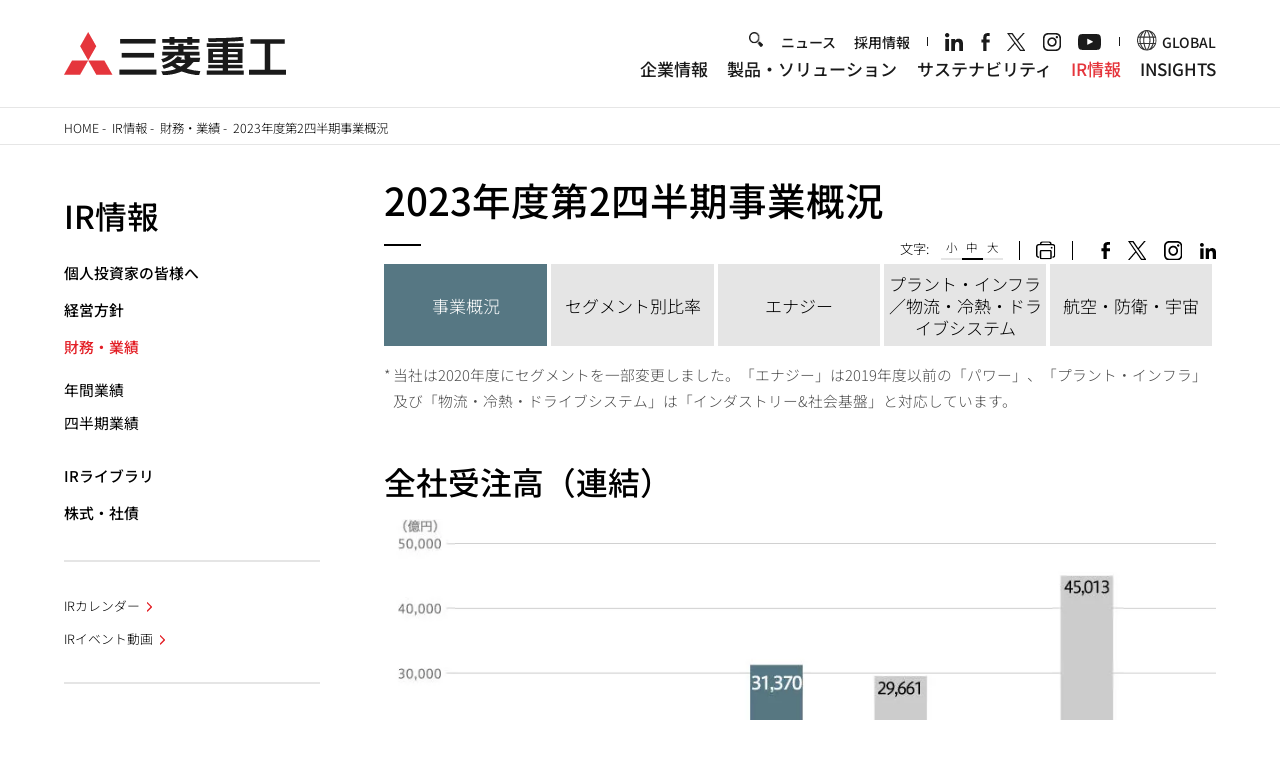

--- FILE ---
content_type: text/css
request_url: https://www.mhi.com/sites/g/files/jwhtju111/files/css/css_RlMU38SwFFWYiKQ8uVRwDw3RkK6UVMNEuj8b0Pc1t80.css?delta=6&language=ja&theme=mhi&include=eJx1jUsOgCAMRC8kciRSsUoVhNCa6O0FP4kuXDQz06ZveGfBoDtgbIIjU40RhwE1y-5pGX_WaoiLcD3qMqc-D7hJ0Vn3eU3g2zs2HC2BNwF7glpI9kQzQrbOQCqAy3Zxe_PUlD6xeEVZJRjxAJNvSVQ
body_size: 38500
content:
/* @license GPL-2.0-or-later https://www.drupal.org/licensing/faq */
@media(max-width:991px){.adminimal-admin-toolbar .dialog-off-canvas-main-canvas .comHeaderFollow:not(.comHeaderFollowShort){position:relative}.adminimal-admin-toolbar .dialog-off-canvas-main-canvas .comHeaderFollow:not(.comHeaderFollowShort) #spMenuBtn{top:50%;transform:translateY(-50%)}}.adminimal-admin-toolbar #comMainContent.comNewsContent{float:left}.adminimal-admin-toolbar form.node-layout-builder-form .js-form-type-vertical-tabs,.adminimal-admin-toolbar form.node-page-layout-builder-form .js-form-type-vertical-tabs,.adminimal-admin-toolbar form.entity-view-display-layout-builder-form .js-form-type-vertical-tabs{display:none}.adminimal-admin-toolbar .diff-header,.adminimal-admin-toolbar .diff-controls{max-width:90vw;margin:0 auto}.adminimal-admin-toolbar .diff-header{border:1px solid #a6a6a6}.adminimal-admin-toolbar .diff-header>div{padding:10px}.adminimal-admin-toolbar .diff-header>div.diff-navigation{border-right:1px solid #a6a6a6}.adminimal-admin-toolbar .diff-responsive-table-wrapper{border:2px solid #2f91da;padding:0 1vw;max-width:88vw;margin:20px auto 0}.adminimal-admin-toolbar .diff-header,.adminimal-admin-toolbar .diff-controls{font-size:15px;font-weight:bold;margin-bottom:14px}.adminimal-admin-toolbar .diff-header a,.adminimal-admin-toolbar .diff-controls a{text-decoration:none;color:#0074bd}.adminimal-admin-toolbar .diff-controls .dropbutton-multiple .dropbutton-widget{border:1px solid #a6a6a6}.adminimal-admin-toolbar .diff-controls .dropbutton-widget .dropbutton-action input,.adminimal-admin-toolbar .diff-controls .dropbutton-widget .dropbutton-action button,.adminimal-admin-toolbar .diff-controls .dropbutton-widget .dropbutton-action a{display:block;width:100%;padding:4px 1.5em;color:#333;font-weight:normal}.adminimal-admin-toolbar .diff-controls .dropbutton-widget .dropbutton-toggle button{border-left:1px solid #a6a6a6;outline:none}a.file--application-pdf{background-image:none;padding-left:0}.comBorder img{border:solid 1px #e5e5e5}.messages{padding:15px 20px 15px 35px;word-wrap:break-word;border:1px solid;border-width:1px;background:no-repeat 10px 17px;overflow-wrap:break-word;max-width:1269px;margin:1rem auto;border-radius:0;background-color:rgba(0,0,0,0);box-shadow:none;background-position:5px 50%}@media(max-width:1440px){.messages{max-width:90vw}}@media(max-width:991px){.messages{max-width:91.66vw}}.messages.messages--error{border-color:#e32700;color:#a51b00;box-shadow:-8px 0 0 #e62600;background-image:url(/themes/custom/mhi/dist/56490c4ab1de466e8d84.svg)}.messages.messages--status{border-color:#73b355;color:#325e1c;box-shadow:-8px 0 0 #77b259;background-image:url(/themes/custom/mhi/dist/51f846ee7f1f3e21c7c5.svg)}.messages.messages--warning{color:#e29830;border-color:#e29830;box-shadow:-8px 0 0 #e29830;background-image:url(/themes/custom/mhi/dist/ac4f65a1cd2d752bfe24.svg)}.img-fullwidth{width:100vw;position:relative;left:50%;right:50%;margin-left:-50vw;margin-right:-50vw}.blogArticle .blogArticle--inner .img-fullwidth figcaption{max-width:960px;margin:0 auto}#comConPosi .img-fullwidth figcaption,.comConPosi .img-fullwidth figcaption{position:relative;max-width:1296px;margin:0 auto}@media(min-width:992px)and (max-width:1440px){.blogArticle .blogArticle--inner .img-fullwidth figcaption{max-width:90vw;width:960px}#comConPosi .img-fullwidth figcaption,.comConPosi .img-fullwidth figcaption{max-width:90vw;width:1296px}}@media screen and (max-width:991px){.blogArticle .blogArticle--inner .img-fullwidth figcaption{max-width:91.66vw}#comMainConPosi .img-fullwidth figcaption,.comMainConPosi .img-fullwidth figcaption{width:91.66vw}}@media screen and (max-width:480px){.blogArticle .blogArticle--inner .img-fullwidth figcaption{width:auto;margin:0px 20px}#comConPosi .img-fullwidth figcaption,.comConPosi .img-fullwidth figcaption{width:auto;margin:0px 40px}}.adminimal-admin-toolbar .view-mode-list-item{max-width:1296px;margin:20px auto;border:1px solid #ddd;padding:25px}.mhi__carousel,.highlilghtCarouselWrapper{position:relative}.mhi-carousel{position:relative}.mhi-carousel li>.disHoverEffect{cursor:initial}.mhi-carousel li>.disHoverEffect:hover img{opacity:unset}.mhi-carousel img{margin:0;width:100%;height:auto}.slick-slide>a,.slick-slide>span{position:relative;display:block}.field--name-field-carousel-overlay-text,.carouselOverlayText{position:absolute;left:0;right:0;top:0;height:100%}.carouselOverlayText{pointer-events:none;cursor:default}.comSportsCarouselBottomText{position:absolute;bottom:8%;left:50%;transform:translateX(-50%);width:90%;z-index:10}@media only screen and (max-width:480px){.comSportsCarouselBottomText{bottom:30px}}.comSportsCarouselBottomText h2,.comSportsCarouselBottomText p{margin-top:0;color:#fff;line-height:1;font-weight:bold;text-align:center;text-shadow:0 0 15px #000}.comSportsCarouselBottomText h2{font-size:7.6vw}@media only screen and (max-width:480px){.comSportsCarouselBottomText h2{font-size:12.8vw}}.comSportsCarouselBottomText p{margin-top:1.25rem;font-size:4vw}@media only screen and (max-width:480px){.comSportsCarouselBottomText p{font-size:4.3vw}}span.ext,svg.ext{background-image:url([data-uri]);background-size:15px;width:18.3px;height:20.8px;margin-left:10px;margin-right:10px;margin-top:-0.1em;display:inline-block;vertical-align:middle;background-repeat:no-repeat;background-position:left center;padding-right:0}span.ext path,svg.ext path{display:none}@media(max-width:991px){span.ext,svg.ext{background-size:17px 15.69px !important;width:17px !important;height:18.85px !important}}@media(min-width:992px)and (max-width:1366px){span.ext,svg.ext{background-size:18.3px 17px !important;width:18.3px !important;height:20.8px !important;margin-left:10px !important;margin-right:10px !important}}.no-external-icon a.ext svg{display:none}#comHeader #headMenu .hnav ul li a svg.ext,.region.region-company-footer #block-group-company-footer-menu ul.menu li a svg.ext,#footerLink .menu li a svg.ext{margin-right:0}#footerLink{margin-top:22px}#footerLink li:last-child{margin-left:0}#footerLink li:last-child:before{content:"";margin-right:1.2rem;margin-left:1.2rem;background-color:#000;width:1px;height:24.8px;display:inline-block;position:relative;bottom:-6px}@media(max-width:1440px){#footerLink{margin-top:2.08vw;font-size:14px}}@media(max-width:991px){#footerLink{margin-top:4.16vw;font-size:14px}#footerLink ul li{line-height:1.4}#footerLink li:last-child{display:block;margin-top:.5rem;padding-top:2px}#footerLink li:last-child:before{display:none}}@media(max-width:480px){#footerLink{margin-top:34px}#footerLink ul li{line-height:1.2}#footerLink li:last-child{margin-top:1rem;padding-top:4px}}@media(min-width:992px)and (max-width:1366px){#footerLink{margin-top:11px}}#comHeader #headLogo .field--name-body{display:initial}@media(min-width:992px){#comHeader #headLogo img{height:3.33vw;max-height:48px}}#comHeader #headMenu{display:flex;right:0}@media only screen and (max-width:991px){#comHeader #headMenu{display:none}}#comHeader #headMenu .hnav{margin-right:0;padding-right:0}#comHeader #headMenu .hnav:after{content:none}@media(min-width:992px){#comHeader #headMenu .hnav ul.menu{display:flex;align-items:center;line-height:1}}#comHeader #headMenu .hnav ul li a.lang-switch{margin-left:21px}#comHeader #headMenu .hnav ul li a.lang-switch:before{content:"";display:block;width:1px;height:12px;position:absolute;top:50%;margin-top:-5.5px;background-color:#000}@media(max-width:1440px){#comHeader #headMenu .hnav ul li a.lang-switch{margin-left:1.45vw}#comHeader #headMenu .hnav ul li a.lang-switch:before{height:.76vw;margin-top:-0.38vw}}#comHeader #block-search-area{position:absolute;top:-6px;right:506px}#comHeader #block-search-area .field--name-body{float:left;width:16px;overflow:hidden;-webkit-transition:width .5s ease;-moz-transition:width .5s ease;-o-transition:width .5s ease;-ms-transition:width .5s ease;transition:width .5s ease}#comHeader #block-search-area .field--name-body form{padding-left:26px;padding-top:2px;background-size:16px 16px;background-image:url(/themes/custom/mhi/dist/0888ba8d2655d2df3f54.gif);background-repeat:no-repeat;background-position:0 50%;cursor:pointer}#comHeader #block-search-area .field--name-body input{-webkit-box-sizing:border-box;-moz-box-sizing:border-box;-o-box-sizing:border-box;-ms-box-sizing:border-box;box-sizing:border-box;display:block;outline:0;width:100%;border:none;border-bottom:solid 1px #000;font-size:.9vw;line-height:1.5;color:#000;-webkit-appearance:none;border-radius:0;vertical-align:middle}@media(max-width:991px){#comHeader #block-search-area .field--name-body{display:none}}@media(min-width:992px){.isScrolled #comHeader #block-search-area{visibility:hidden;opacity:0;-webkit-transition:.3s ease;transition:.3s ease}}@media(max-width:1440px){#comHeader #block-search-area{top:-0.25vw;right:32.92vw}#comHeader #block-search-area .field--name-body{width:1.11vw}#comHeader #block-search-area .field--name-body form{padding-left:1.8vw;padding-top:.13vw;background-size:1.11vw 1.11vw}}#comHeader #headGroupLogo img{width:100%}@media(max-width:991px){#comHeader #gnav{z-index:1000}}#comHeader #gnav nav>ul+ul.headerMenuMobile li:last-child{width:100%;text-align:right;line-height:1.2}#comHeader #gnav nav>ul+ul.headerMenuMobile li:last-child a{border:none;font-family:"DIN Next LT W04",Arial,Helvetica,sans-serif;font-weight:bold;padding:0}@media(max-width:991px){#comHeader #gnav nav>ul+ul.headerMenuMobile li:last-child{font-size:2.08vw;margin:5.46vw auto 0}#comHeader #gnav nav>ul+ul.headerMenuMobile li:last-child a:after{background:url(/themes/custom/mhi/dist/470f8c9d503dd8e49fea.svg) no-repeat center;background-size:auto 100%;content:"";display:inline-block;vertical-align:baseline;width:.91vw;height:1.43vw;margin-left:.85vw}}@media(max-width:480px){#comHeader #gnav nav>ul+ul.headerMenuMobile li:last-child{margin-top:36px;font-size:14px}#comHeader #gnav nav>ul+ul.headerMenuMobile li:last-child a:after{width:7px;height:10px;margin-left:6px}}@media(min-width:992px){body{padding-top:120px}body.adminimal-admin-toolbar:not(.comMuseum):not(.comReport){padding-top:10.33vw !important}body.adminimal-admin-toolbar:not(.comMuseum):not(.comReport).toolbar-tray-open{padding-top:12.33vw !important}.adminimal-admin-toolbar #comHeader:not(.comHeaderShort){margin:122px auto 0}.block-system-branding-block{width:34.72vw;height:3.33vw}.block-system-branding-block a{text-decoration:none}.block-system-branding-block a img{width:auto;height:100%;-webkit-transition:opacity .2s;transition:opacity .2s;-webkit-backface-visibility:hidden;backface-visibility:hidden}}@media(max-width:991px){.comHeaderFollow.comHeaderFollowShort #comHeader #headMenu{display:block}}#comSide #block-pagetitle .page-title{float:left;width:288px;margin-bottom:20px;text-transform:uppercase;padding-bottom:0;font-size:187.5%;font-family:"DIN Next LT W04 Bold",Arial,Helvetica,sans-serif}#comSide #block-pagetitle .page-title:after{content:none}#comSide h2.comSideTitle{margin-bottom:20px}@media(max-width:991px){#comSide h2.comSideTitle{margin-bottom:1.82vw}}@media(max-width:480px){#comSide h2.comSideTitle{margin-bottom:10px}}html[lang=ja] #comSide h2.comSideTitle{margin-bottom:15px}@media(max-width:1440px){html[lang=ja] #comSide h2.comSideTitle{margin-bottom:1.04vw}}@media(max-width:991px){html[lang=ja] #comSide h2.comSideTitle{margin-bottom:1.95vw}}@media(max-width:480px){html[lang=ja] #comSide h2.comSideTitle{margin-bottom:10px}}#comSide .menu .shortcutMenu li{display:block;font-family:"DIN Next LT W04",Arial,Helvetica,sans-serif}html[lang=ja] #comSide .menu .shortcutMenu li{font-family:"Noto Sans JP","MS Pゴシック","MS PGothic","ヒラギノ角ゴPro W3","Hiragino Kaku Gothic Pro",sans-serif;font-weight:300}@media(max-width:480px){#comSide .menu .shortcutMenu{margin-left:0;margin-right:0}}#comSide .menu+.shortcutMenu a.is-active{color:#e31f26}#comSide #lnavMenu a.is-active,#comSide .side-menu a.is-active{color:#e31f26}#comSide nav#block-secondsidemenu{float:left;width:288px;-webkit-transition:margin .5s ease .1s;transition:margin .5s ease .1s}#comSide nav#block-secondsidemenu ul.menu{margin-top:37px;border-top:solid 2px #e5e5e5;padding-top:25px}#comSide nav#block-secondsidemenu ul.menu li{text-transform:uppercase;font-size:18px;margin-top:12px;width:100%}#comSide nav#block-secondsidemenu ul.menu li a{text-decoration:none}#comSide nav#block-secondsidemenu ul.menu li a:after{content:"";display:inline-block;vertical-align:baseline;margin-bottom:-0.1em;width:.4em;height:.8em;margin-left:7.2px;background:url(/themes/custom/mhi/dist/470f8c9d503dd8e49fea.svg) no-repeat center;background-size:auto 100%}#comSide nav#block-secondsidemenu ul.menu li a:hover{color:#e31f26}#comSide .menu li.lnavSubTtl:not(.inquirySubTtl)>ul>li{font-size:17px;margin:4px 0;padding-left:0;background:none}@media(max-width:1440px){#comSide .menu li.lnavSubTtl:not(.inquirySubTtl)>ul>li{font-size:1.11vw;margin:.277vw 0}}@media(max-width:991px){#comSide .menu li.lnavSubTtl:not(.inquirySubTtl)>ul>li{display:inline-block;font-size:2.08vw;margin-top:1.04vw}}@media(max-width:480px){#comSide .menu li.lnavSubTtl:not(.inquirySubTtl)>ul>li{display:block;font-size:14px;margin-top:8px}}#comSide .showFullWidth>ul>li{display:block}#comSide .newsSecondSideMenus>.field__items,#comSide .gameResultSecondSideMenus>.field__items{margin-top:37px;border-top:solid 2px #e5e5e5;padding-top:25px}@media(max-width:1440px){#comSide .newsSecondSideMenus>.field__items,#comSide .gameResultSecondSideMenus>.field__items{margin-top:2.56vw;padding-top:1.73vw}}@media only screen and (max-width:991px){#comSide .newsSecondSideMenus>.field__items,#comSide .gameResultSecondSideMenus>.field__items{width:91.66vw;margin:4.81vw auto 0;padding-top:3.25vw}}@media only screen and (max-width:480px){#comSide .newsSecondSideMenus>.field__items,#comSide .gameResultSecondSideMenus>.field__items{width:auto;margin:25px 20px 0;padding-top:17px}}#comSide .newsSecondSideMenus>.field__items .simpleLink,#comSide .gameResultSecondSideMenus>.field__items .simpleLink{font-size:18px;margin-top:12px;width:100%;text-transform:uppercase}@media(max-width:1440px){#comSide .newsSecondSideMenus>.field__items .simpleLink,#comSide .gameResultSecondSideMenus>.field__items .simpleLink{font-size:1.2vw;margin-top:.83vw}}@media only screen and (max-width:991px){#comSide .newsSecondSideMenus>.field__items .simpleLink,#comSide .gameResultSecondSideMenus>.field__items .simpleLink{font-size:2.08vw;margin-top:1.38vw;width:auto}}@media only screen and (max-width:480px){#comSide .newsSecondSideMenus>.field__items .simpleLink,#comSide .gameResultSecondSideMenus>.field__items .simpleLink{width:100%;font-size:14px;margin-top:8px}}#comSide .newsSecondSideMenus>.field__items .simpleLink a::after,#comSide .gameResultSecondSideMenus>.field__items .simpleLink a::after{content:"";display:inline-block;width:.4em;height:.8em;margin-left:7.2px}@media only screen and (max-width:991px){#comSide .newsSecondSideMenus>.field__items .simpleLink a::after,#comSide .gameResultSecondSideMenus>.field__items .simpleLink a::after{width:1.04vw;height:1.56vw;margin-left:.93vw}}@media only screen and (max-width:480px){#comSide .newsSecondSideMenus>.field__items .simpleLink a::after,#comSide .gameResultSecondSideMenus>.field__items .simpleLink a::after{width:7px;height:10px;margin-left:5px}}.comNews #comSide .menu-item--active-trail a.all-news-item{color:#e31f26}#comSide .side-menu li.hide,#comSide .side-menu li>ul{display:none}#comSide .side-menu li .menu-item--active-trail+ul,#comSide .side-menu li .menu-item--active-trail+ul ul{display:block}#comSide .side-menu li .menu-item--active-trail+ul.no-items{display:none}.menu--main .has-line .comLnkSetC2,.menu--main .has-line .comSimpleSectC3{display:block;width:100%;margin-top:4rem}.menu--main .has-line .comLnkSetC2:before,.menu--main .has-line .comSimpleSectC3:before{content:"";display:block;border-top:solid 1px #737373;width:calc(100% - 36px)}@media(max-width:1440px){.menu--main .has-line .comLnkSetC2:before,.menu--main .has-line .comSimpleSectC3:before{width:calc(100% - 2.5vw)}}@media(max-width:991px){.menu--main .has-line .comLnkSetC2:before,.menu--main .has-line .comSimpleSectC3:before{width:calc(100% - 3.64vw)}}@media(max-width:480px){.menu--main .has-line .comLnkSetC2:before,.menu--main .has-line .comSimpleSectC3:before{width:100%}}@media(max-width:480px){.menu--main .has-line .comLnkSetC2,.menu--main .has-line .comSimpleSectC3{margin-top:30px}}.menu--main>.comSimpleSectC3 li{padding-top:6px;margin-top:73.5px}.menu--main>.comSimpleSectC3 li:nth-child(-n+3){margin-top:2.4rem}@media(max-width:1440px){.menu--main>.comSimpleSectC3 li{margin-top:5.25rem;padding-top:.31rem}.menu--main>.comSimpleSectC3 li:nth-child(-n+3){margin-top:2.9rem}}@media(max-width:480px){.menu--main>.comSimpleSectC3 li{margin-top:1.6rem;padding-top:0}.menu--main>.comSimpleSectC3 li:nth-child(-n+3){margin-top:1.6rem}.menu--main>.comSimpleSectC3 li:nth-child(3n+1){margin-top:3.9rem}.menu--main>.comSimpleSectC3 li:first-child{margin-top:1.9rem}}.menu--main span.ext,.menu--main svg.ext{display:none}#comMainContent .comKV:first-child+section.menu--main{margin-top:0}.block.showLstLkC2:first-of-type>h3:first-child{margin-top:20.25px}@media(max-width:1440px){.block.showLstLkC2:first-of-type>h3:first-child{margin-top:1.125rem}}.block.showLstLkC2>h3{font-size:187.5%;margin-bottom:0;margin-top:40.5px}@media(max-width:1440px){.block.showLstLkC2>h3{margin-top:2.25rem}}@media(max-width:480px){.block.showLstLkC2>h3{font-size:157.14%}}.block.showLstLkC2>h3+ul{margin-top:23px}@media(max-width:1440px){.block.showLstLkC2>h3+ul{margin-top:1.25rem}}.block.showLstLkC2>h3 a:after{display:none}.block.showLstLkC2 ul li{width:50%;line-height:1.33;padding:0 36px 0 .7em;margin:.5em 0 0 0;position:relative}.block.showLstLkC2 ul li:nth-child(-n+2){margin-top:0}.block.showLstLkC2 ul li:nth-child(3n+1){clear:none}.block.showLstLkC2 ul li:before{content:"・";font-weight:normal;position:absolute;top:0;left:-0.3em}@media(max-width:1440px){.block.showLstLkC2 ul li{margin-top:1.8rem;padding-right:2.5vw}}@media(max-width:991px){.block.showLstLkC2 ul li{padding-right:3.64vw}}.shareBlockDetail{float:left;margin-top:-14px}@media only screen and (min-width:481px)and (max-width:1440px){.shareBlockDetail{margin-top:-1.4rem}}@media(max-width:480px){.shareBlockDetail{margin-top:0}html.comFinancePreview .shareBlockDetail{margin-top:-1.4rem}}.region-content .block-social-media .social-media-sharing .snsClose{display:none}.region-content .block-social-media .social-media-sharing .snsClose{background:url(/themes/custom/mhi/dist/516591dc63ac0c6f1f01.png) 100%/contain no-repeat;width:16px;height:16px;position:absolute;top:19px;right:19px;cursor:pointer}.region-content .block-social-media .social-media-sharing li{margin-right:0}.region-content .block-social-media .snsArrow{display:none;background:url(/themes/custom/mhi/dist/bc386d7522f38cde95f5.png) 100%/contain no-repeat;width:20px;height:16px;margin-top:-10px;cursor:pointer;position:relative;z-index:1}@media(min-width:481px){.region-content .block-social-media .social-media-sharing{display:block !important}.region-content .block-social-media .social-media-sharing .snsText{display:none}}@media(max-width:480px){.region-content .block-social-media .social-media-sharing{display:none;width:100%;-webkit-box-sizing:border-box;-moz-box-sizing:border-box;-o-box-sizing:border-box;-ms-box-sizing:border-box;box-sizing:border-box;position:fixed;top:160px;left:0;margin-top:-30px;background-color:#fff;border:solid 1px #000;padding:40px;z-index:3}.region-content .block-social-media .social-media-sharing p{line-height:1.12;text-align:center;margin-top:0;display:block;font-size:171.42%}html[lang=ja] .region-content .block-social-media .social-media-sharing p{font-size:176.92%}.region-content .block-social-media .social-media-sharing ul.comHdSns{width:100%;text-align:center;margin-top:25px;display:block}.region-content .block-social-media .social-media-sharing ul.comHdSns li{margin-right:0;margin-left:42px}.region-content .block-social-media .social-media-sharing ul.comHdSns li:first-child{margin-left:0}.region-content .block-social-media .social-media-sharing ul.comHdSns li.facebook{width:16px;margin-right:-3px}.region-content .block-social-media .social-media-sharing ul.comHdSns li.twitter{width:34px;margin-right:-3px}.region-content .block-social-media .social-media-sharing ul.comHdSns li.linkedin{width:27px}.region-content .block-social-media .social-media-sharing .snsClose{display:block}.region-content .block-social-media .snsBg{display:none;position:fixed;top:0;left:0;z-index:2;width:100%;height:110%;background-color:#fff;opacity:.9;cursor:pointer}.region-content .block-social-media .snsArrow{display:block}}.sns-arrow-prefix{display:none}.comFontPrintLnkBtn{margin-top:-14px}.comFontPrintLnkBtn .comFinancePrint{display:inline-block;vertical-align:middle;line-height:1.2;margin-top:0;padding:0 18px 0 0;border-right:1px solid #000}@media(max-width:1440px){.comFontPrintLnkBtn{margin-top:-1.4rem}.comFontPrintLnkBtn .comFinancePrint{padding:0 1.25vw;font-size:1.04vw}}@media(max-width:991px){.comFontPrintLnkBtn .comFinancePrint{padding:0 2.34vw;font-size:1.95vw}}.view-news-release-list .views-field-field-existing-url,.view-news-release-list .views-field-title{display:none}.view-news-release-list .view-content>h3:first-child{margin-top:29.25px}@media(max-width:1440px){.view-news-release-list .view-content>h3:first-child{margin-top:2.25rem}}.view-display-id-product_news_list_filter_by_news_category .view-content h2:first-child{margin-top:21px}@media(max-width:1440px){.view-display-id-product_news_list_filter_by_news_category .view-content h2:first-child{margin-top:2rem}}@media(max-width:480px){.view-display-id-product_news_list_filter_by_news_category .view-content h2:first-child{margin-top:1.125rem}}.view-display-id-news_list_filter_by_news_category .view-content h2:first-child{margin-top:40px}@media(max-width:1440px){.view-display-id-news_list_filter_by_news_category .view-content h2:first-child{margin-top:4rem}}@media(max-width:480px){.view-display-id-news_list_filter_by_news_category .view-content h2:first-child{margin-top:30px}}body:not(.page-node-type-product) #comContent:not(.comRecCareerHr):not(.comRecCareer) #comMainConPosi .comKV img{vertical-align:baseline}body:not(.page-node-type-product) #comMainContent .comKV.inTxtLong h1{bottom:18px}body:not(.page-node-type-product) #comMainContent .comKV.inTxtLong h1.comThiH1{font-size:525%}@media(max-width:1366px){body:not(.page-node-type-product) #comMainContent .comKV.inTxtLong h1.comThiH1{font-size:5.83vw}}@media only screen and (max-width:991px){body:not(.page-node-type-product) #comMainContent .comKV.inTxtLong h1.comThiH1{font-size:8.4vw}}@media sm-mobile{body:not(.page-node-type-product) #comMainContent .comKV.inTxtLong h1.comThiH1{font-size:185.71%}}html[lang=ja] body:not(.page-node-type-product) #comMainContent .comKV.inTxtLong h1.comThiH1{font-size:413.33%}@media(max-width:1366px){html[lang=ja] body:not(.page-node-type-product) #comMainContent .comKV.inTxtLong h1.comThiH1{font-size:4.3vw}}@media only screen and (max-width:991px){html[lang=ja] body:not(.page-node-type-product) #comMainContent .comKV.inTxtLong h1.comThiH1{font-size:6.25vw}}@media(max-width:480px){html[lang=ja] body:not(.page-node-type-product) #comMainContent .comKV.inTxtLong h1.comThiH1{font-size:192.3%}}.comIntroductionKvDetail .inTtl .comSecH1,.comConPosi .inTtl .comSecH1{background-image:none}.comIntroductionKvDetail .inTtl .comSecH1 article.media--type-svg,.comConPosi .inTtl .comSecH1 article.media--type-svg{position:absolute;top:0;left:0;right:0;bottom:0;display:flex;justify-content:center}.comIntroductionKvDetail .inTtl .comSecH1 article.media--type-svg img,.comConPosi .inTtl .comSecH1 article.media--type-svg img{width:100%}@media(max-width:991px){.comAboutusKv figure{display:block;position:absolute;top:0;left:0;right:0;bottom:0;margin:0}.comAboutusKv figure img{object-fit:cover;display:block;height:100%;margin:0}}@media(max-width:480px){.comAboutusKv figure{position:initial}}.view-mode-list-item-full .comAboutusKv .comConPosi{width:80%}.view-mode-list-item-content_align_center .comIntroductionKv,.view-mode-list-item-content_align_center .comIntroductionKv .videoBox{height:500px}.view-mode-list-item-content_align_center .comIntroductionKv .inTxt p{margin-top:-50px}.view-mode-list-item-content_align_center .comIntroductionKv .comIntroductionKvDetail .inTtl .comSecH1 article.media--type-svg{bottom:-50px}.comIntroduction .videoBox video{top:50% !important;left:50%;transform:translate(-50%,-50%)}@media(max-width:1440px){.comIntroduction .videoBox video{top:0 !important;transform:translate(-50%,0)}}.comIntroduction .videoBox article.contextual-region{width:100%;height:100%}@media(max-width:480px){#block-mhi-content #comContent #comConPosi{margin:0 20px}}@media(max-width:991px){#block-mhi-content #comContent #comConPosi{margin:0 auto;max-width:91.66vw}}@media(max-width:480px){#block-mhi-content #comContent .comConPosi.insights{margin:0}}@media(max-width:480px){#block-mhi-content #comContent .comConPosi.insights .comMainConPosi{margin:0}}.inClmPosi .aboutmhiBox .aboumhiTtl figure{img-marign:0}.inClmPosi .aboutmhiBox .aboumhiTtl figure.field-image{display:none !important}@media(max-width:480px){.inClmPosi .aboutmhiBox .aboumhiTtl{background:none !important}}.comLinkWrap .comSecLnkSetC4 img{vertical-align:baseline}@media(max-width:480px){.comFotBnrLinkC2 li:nth-child(2n+1),.comFotBnrLinkC4 li:nth-child(4n+1){clear:none}}a.rss-link{position:relative;padding-left:15px}a.rss-link:before{content:" ";position:absolute;display:inline-block;width:15px;height:15px;background:url(/themes/custom/mhi/dist/2ad477e7164b7aed3067.svg) 100%/contain no-repeat;top:4px;left:0}html[lang=ja] a.rss-link:before{top:3px}@media(min-width:992px)and (max-width:1440px){a.rss-link.last:before{top:5px}}@media(max-width:480px){html[lang=en] a.rss-link{display:inline-block;margin-bottom:1px}html[lang=en] a.rss-link.last{margin-bottom:2px}html[lang=en] a.rss-link.last:before{top:5px}html[lang=ja] a.rss-link:before{top:0}}.comFinanceTopics ul li a img{display:none}.layout-builder .comFinanceTopics ul li a{position:relative}.layout-builder .comFinanceTopics ul li a img{display:block;margin:0;position:absolute;left:0;top:.1em;width:26px}@media(max-width:480px){.layout-builder .comFinanceTopics ul li a img{width:23px}}.view-csr-news-filtered-list .views-field-title,.view-csr-news-filtered-list .views-field-field-existing-url{display:none}.slick-slider button.slick-arrow:focus{outline:none}.block-museum-top-events .h2Wrap.h2TitleWrap{margin-top:67px}@media(max-width:1440px){.block-museum-top-events .h2Wrap.h2TitleWrap{margin-top:5rem}}@media(max-width:480px){.block-museum-top-events .h2Wrap.h2TitleWrap{margin-top:3.75rem}}.block-museum-top-events .comLnkSetEvC3.TopEvents li .comBdg p,.block-museum-top-events .comLnkSetEvC3.TopEvents li .comHeldDay p{display:inline}.view-our-expertise-event-list.view-display-id-all_english_events ul{margin-top:23px}@media(max-width:1440px){.view-our-expertise-event-list.view-display-id-all_english_events ul{margin-top:1.25rem}}.view-our-expertise-event-list .hide{display:none}.recommendBox{border:solid 1px #747474}.recommendBox .linkKv a{font-size:86%;min-height:252px;display:block;text-decoration:none}.recommendBox .linkKv img{width:100%;height:auto}.recommendBox .inTxt{display:block;padding:14px 19px}.recommendBox .inTxt mark{font-size:146.66%;display:block;font-family:"Noto Sans JP",Arial,Helvetica,sans-serif;font-weight:500}@media(max-width:1440px){.recommendBox .inTxt{padding:.97vw 1.31vw}}@media(max-width:480px){.recommendBox .inTxt{padding:9px}.recommendBox .inTxt mark{font-size:130.76%}}.shinsotsuBox{border:solid 1px #567783}.shinsotsuBox .linkKv{position:relative}.shinsotsuBox .linkKv .inTxt{position:absolute;top:46px;left:39px}.shinsotsuBox .linkKv .inTxt mark{color:#fff;font-size:146.66%;display:block;margin-top:15px}.shinsotsuBox .linkKv .inTxt mark:after{margin-left:0 !important;margin-right:0 !important;width:22px !important;height:21px !important;background-size:22px 21px !important;margin-top:-0.2em !important}.shinsotsuBox .linkKv .inTxt b{font-size:433.33%;line-height:1.07;color:#fff}.shinsotsuBox .linkKv img{width:100%;height:auto}.shinsotsuBox span.ext,.shinsotsuBox svg.ext{display:none}.shinsotsuBox .linkSetOther{padding:36px 39px 50px}.shinsotsuBox .linkSetOther>*:first-child{margin-top:0}@media(max-width:1440px){.shinsotsuBox .linkSetOther{padding:2.5vw 2.7vw 3.47vw}.shinsotsuBox .linkKv .inTxt{top:3.19vw;left:2.7vw}.shinsotsuBox .linkKv .inTxt mark{margin-top:1.04vw}.shinsotsuBox .linkKv .inTxt b{font-size:4.51vw}}@media(max-width:991px){.shinsotsuBox .linkSetOther{padding:3.64vw 3.9vw 4.94vw}.shinsotsuBox .linkSetOther .comLnkSetC4 li{margin-top:2.34vw}.shinsotsuBox .linkKv .inTxt{top:4.68vw;left:3.9vw}.shinsotsuBox .linkKv .inTxt b{font-size:7.03vw}.shinsotsuBox .linkKv .inTxt mark{margin-top:1.95vw}}@media(max-width:480px){.shinsotsuBox .linkSetOther{padding:20px 9px}.shinsotsuBox .linkKv .inTxt{top:15px;left:9px}.shinsotsuBox .linkKv .inTxt b{font-size:161.53%;line-height:1.09}.shinsotsuBox .linkKv .inTxt mark{font-size:100%;margin-top:8px}.shinsotsuBox .linkKv .inTxt mark.comNewWin::after{width:13.69px !important;height:12.5px !important;background-size:100% 100% !important;margin-top:-0.1em !important}.shinsotsuBox .comLnkSetC4 a .inTxt{margin-top:5px}.shinsotsuBox .comLnkSetC4 a .inTxt mark{font-size:100%;line-height:1.7}.shinsotsuBox .comLnkSetC4 a .inTxt mark.comNewWin:after{width:12px !important;height:11px !important;background-size:100% 100% !important}}.comCareersBox span.ext,.comCareersBox svg.ext{display:none}.comTwoColumn{margin-top:-1px !important}.comTwoColumn h2{margin-top:0;font-size:130%;text-transform:uppercase}.comTwoColumn .comFrlLink .comSecLnkSetC2 ul{margin-top:0}.comTwoColumn .comFrlLink .comSecLnkSetC2 ul li a .inTxt mark{font-size:120%;line-height:1.25;padding-bottom:.5em}@media(max-width:480px){.comTwoColumn .comFrlLink .comSecLnkSetC2 ul{margin-right:-19px}.comTwoColumn .comFrlLink .comSecLnkSetC2 ul li{width:50%;margin-top:20px}.comTwoColumn .comFrlLink .comSecLnkSetC2 ul li:nth-child(2n+1){clear:left}.comTwoColumn .comFrlLink .comSecLnkSetC2 ul li a{margin-right:19px}}@media(max-width:480px){.comTwoColumn .comFrlLink h2{font-size:146.15%}}.comFixedTwoCol ul{display:flex;flex-wrap:wrap;margin-top:0}.comFixedTwoCol ul li{width:50%}@media only screen and (max-width:480px){.comFixedTwoCol ul li{width:100%}}.view-global-network-group-company .view-content section:first-child h2.smSpace{margin-top:20.25px}@media lg-screen{.view-global-network-group-company .view-content section:first-child h2.smSpace{margin-top:1.125rem}}.view-display-id-group_by_product .view-content section>h3:first-child,.view-display-id-group_by_product .view-content section>h3:first-child~h3{font-size:187.5%;margin-top:67px;margin-bottom:0}@media lg-screen{.view-display-id-group_by_product .view-content section>h3:first-child,.view-display-id-group_by_product .view-content section>h3:first-child~h3{margin-top:5rem}}@media(max-width:480px){.view-display-id-group_by_product .view-content section>h3:first-child,.view-display-id-group_by_product .view-content section>h3:first-child~h3{margin-top:3.75rem;line-height:1.2;font-size:157.14%}}@media only screen and (max-width:991px){.comNetworkH1{padding-right:92px !important}}.comFinanceKv{padding-bottom:58px}@media(max-width:1440px){.comFinanceKv{padding-bottom:calc(3.6vw + 1.8rem)}}@media(max-width:480px){.comFinanceKv{padding:0}.comFinanceKv .mhi-carousel{display:none}}.comFinanceKv>div:nth-child(2){position:absolute;top:0;width:100%;height:100%}@media(max-width:1440px){.comFinanceKv>div:nth-child(2) .mhi-carousel,.comFinanceKv>div:nth-child(2) .mhi-carousel *{height:100%}.comFinanceKv>div:nth-child(2) .mhi-carousel img{width:auto}}@media(max-width:480px){.comFinanceKv .comFinanceClm4 li:nth-child(2){float:left}}.comFinanceKv .comLnkSetC2 ul li .inTxt a{line-height:1.33}.comFinanceKv .comLnkSetC2 ul li .inTxt a mark{color:#fff;font-size:250%}@media(max-width:480px){.comFinanceKv .comLnkSetC2 ul li .inTxt a mark{color:#3c5d69;font-size:157.1%;padding-bottom:2px}}.comFinanceKv .comLnkSetC2 ul li .inTxt a mark::after{content:"";display:inline-block;vertical-align:baseline;margin-bottom:-0.1em;width:.4em;height:.8em;margin-left:16.8px;background:url([data-uri]) no-repeat center;background-size:auto 100%}.comFinanceKv .comLnkSetC2 ul li .inTxt a mark.ja::after{width:23px;height:36px;margin-left:21.6px;margin-bottom:-0.1em}@media(max-width:480px){.comFinanceKv .comLnkSetC2 ul li .inTxt a mark.ja::after{width:12.09px;height:19px;margin-left:9.5px;margin-bottom:-0.05em}}.comFinanceKv .comLnkSetC2 ul li .inTxt a mark+span{font-size:112.5%}@media(max-width:480px){.comFinanceKv .comLnkSetC2 ul li .inTxt a mark+span{font-size:100%}}span.search-page{background:#ff0}.comTop span.ext,.comTop svg.ext{display:inline-block}@media(max-width:480px){.comTop .view-news-list .comDayLi ul{margin-top:1.25rem}}.comTop .comConPosi:nth-child(2):after{height:0}.page-node-type-news .comNewsDetailMedia{display:none}.page-node-type-news .comFinancePreview .social-media-sharing .snsText{display:none}.page-node-type-news .comNewsDetailSide>div:first-child .comWrapper{margin-top:0 !important}@media(min-width:992px){.page-node-type-news .comNewsDetailSide>div .comWrapper.comNewsDetailDl{margin-top:3.2rem}}@media(min-width:1441px){.page-node-type-news .comNewsDetailSide>div .comWrapper.comNewsDetailDl{margin-top:32px}}.page-node-type-news .comHdDay>div{display:inline-block}.page-node-type-news .comPushOrigin>div,.page-node-type-news .field--name-field-related-contact,.page-node-type-news .field--name-field-tag{margin-top:12px}@media(max-width:1440px){.page-node-type-news .comPushOrigin>div,.page-node-type-news .field--name-field-related-contact,.page-node-type-news .field--name-field-tag{margin-top:1.8rem}}@media(max-width:480px){.page-node-type-news .comPushOrigin>div,.page-node-type-news .field--name-field-related-contact,.page-node-type-news .field--name-field-tag{margin-top:1rem}}.page-node-type-news .field--name-field-tag div,.page-node-type-news .field--name-field-related-contact div{display:inline-block}.page-node-type-news .field--name-field-tag .field__item:not(:last-child):after{content:","}.page-node-type-news .field--name-field-tag .field__item:not(:first-child){margin-left:-2px}.page-node-type-news .field--name-field-detail2 article{display:inline-block}.page-node-type-news .field--name-field-detail2 article.align-center{display:block;text-align:center}.page-node-type-news .field--name-field-detail2 article.media--type-document .file--application-pdf{background-image:none;padding-left:0}.page-node-type-news .field--name-field-detail2 figure article+figcaption{font-size:87.5%;margin-top:.5em;line-height:1.3}.page-node-type-news .field--name-field-pdf:not(:last-child){margin-bottom:10px}.page-node-type-news .field--name-field-pdf a:hover,.page-node-type-news .field--name-field-pdf a:focus{text-decoration:underline}.page-node-type-news .field--name-field-pdf a:after{content:"";background:url(/themes/custom/mhi/dist/b378ff8815d321277bcb.gif) 100%/contain no-repeat;width:15px;height:19px;display:inline-block;margin-left:5px;margin-bottom:-5px}.page-node-type-news .comHr+.block-news-back-button{margin-top:0}.page-node-type-news .block-simple-blockrelated-news{display:none}.comFinancePreview .page-node-type-news .block-simple-blockrelated-news{display:none !important}.page-node-type-news .block-field-blocknodenewsfield-related-add,.page-node-type-news .block-field-blocknodenewsfield-related-remove{display:none}.page-node-type-global-news .comNewsDetailMedia{display:none}.page-node-type-global-news .comFinancePreview .social-media-sharing .snsText{display:none}.page-node-type-global-news .comNewsDetailSide>div:first-child .comWrapper{margin-top:0 !important}@media(min-width:992px){.page-node-type-global-news .comNewsDetailSide>div .comWrapper.comNewsDetailDl{margin-top:3.2rem}}@media(min-width:1441px){.page-node-type-global-news .comNewsDetailSide>div .comWrapper.comNewsDetailDl{margin-top:32px}}.page-node-type-global-news .comHdDay>div{display:inline-block}.page-node-type-global-news .comPushOrigin>div,.page-node-type-global-news .field--name-field-related-contact,.page-node-type-global-news .field--name-field-tag{margin-top:12px}@media(max-width:1440px){.page-node-type-global-news .comPushOrigin>div,.page-node-type-global-news .field--name-field-related-contact,.page-node-type-global-news .field--name-field-tag{margin-top:1.8rem}}@media(max-width:480px){.page-node-type-global-news .comPushOrigin>div,.page-node-type-global-news .field--name-field-related-contact,.page-node-type-global-news .field--name-field-tag{margin-top:1rem}}.page-node-type-global-news .field--name-field-tag div,.page-node-type-global-news .field--name-field-related-contact div{display:inline-block}.page-node-type-global-news .field--name-field-tag .field__item:not(:last-child):after{content:","}.page-node-type-global-news .field--name-field-tag .field__item:not(:first-child){margin-left:-2px}.page-node-type-global-news .field--name-field-detail2 article{display:inline-block}.page-node-type-global-news .field--name-field-detail2 article.align-center{display:block;text-align:center}.page-node-type-global-news .field--name-field-detail2 article.media--type-document .file--application-pdf{background-image:none;padding-left:0}.page-node-type-global-news .field--name-field-detail2 figure article+figcaption{font-size:87.5%;margin-top:.5em;line-height:1.3}.page-node-type-global-news .field--name-field-pdf:not(:last-child){margin-bottom:10px}.page-node-type-global-news .field--name-field-pdf a:hover,.page-node-type-global-news .field--name-field-pdf a:focus{text-decoration:underline}.page-node-type-global-news .field--name-field-pdf a:after{content:"";background:url(/themes/custom/mhi/dist/b378ff8815d321277bcb.gif) 100%/contain no-repeat;width:15px;height:19px;display:inline-block;margin-left:5px;margin-bottom:-5px}.page-node-type-global-news .comHr+.block-news-back-button{margin-top:0}.page-node-type-global-news .block-simple-blockrelated-news{display:none}.comFinancePreview .page-node-type-global-news .block-simple-blockrelated-news{display:none !important}.page-node-type-global-news .block-field-blocknodenewsfield-related-add,.page-node-type-global-news .block-field-blocknodenewsfield-related-remove{display:none}.page-node-type-product .comProductsItem .comH1 .inRight,.path-taxonomy .comProductsItem .comH1 .inRight{margin-top:-26px}@media(max-width:991px){.page-node-type-product .comProductsItem .comH1 .inRight,.path-taxonomy .comProductsItem .comH1 .inRight{margin-top:-27px}}@media(max-width:480px){.page-node-type-product .comProductsItem .comH1 .inRight,.path-taxonomy .comProductsItem .comH1 .inRight{margin-top:-18px}}@media(max-width:480px){.page-node-type-product #comContent.comProductsList h2,.page-node-type-product #comContent.comProductsItem h2,.path-taxonomy #comContent.comProductsList h2,.path-taxonomy #comContent.comProductsItem h2{margin:0 0 10px 0}.page-node-type-product #comContent.comProductsList .comContactLkWrap h2,.page-node-type-product #comContent.comProductsItem .comContactLkWrap h2,.path-taxonomy #comContent.comProductsList .comContactLkWrap h2,.path-taxonomy #comContent.comProductsItem .comContactLkWrap h2{margin:0 -17px 18px -17px}.page-node-type-product #comContent.comProductsList .comDetail h2,.page-node-type-product #comContent.comProductsItem .comDetail h2,.path-taxonomy #comContent.comProductsList .comDetail h2,.path-taxonomy #comContent.comProductsItem .comDetail h2{margin-top:3.75rem}.page-node-type-product #comContent.comProductsList .comDetail .comContactLkWrap h2,.page-node-type-product #comContent.comProductsItem .comDetail .comContactLkWrap h2,.path-taxonomy #comContent.comProductsList .comDetail .comContactLkWrap h2,.path-taxonomy #comContent.comProductsItem .comDetail .comContactLkWrap h2{margin-top:0}}.page-node-type-product #sideResult.active,.path-taxonomy #sideResult.active{z-index:1}.path-taxonomy .comProductsItem .comMain,.path-taxonomy .comProductsList .comMain{border:none;margin:0;padding:0}.path-taxonomy .comProductsItem h1:after,.path-taxonomy .comProductsItem .inRight,.path-taxonomy .comProductsList h1:after,.path-taxonomy .comProductsList .inRight{display:none}.path-taxonomy .comProductsItem h1.boder-active:after,.path-taxonomy .comProductsList h1.boder-active:after{display:block}.path-taxonomy .comProductsItem h1.boder-short,.path-taxonomy .comProductsList h1.boder-short{padding-bottom:1.4rem !important}.path-taxonomy .comProductsItem h1.boder-short:after,.path-taxonomy .comProductsList h1.boder-short:after{width:41px !important;height:2px !important}@media(max-width:1440px){.path-taxonomy .comProductsItem h1.boder-short,.path-taxonomy .comProductsList h1.boder-short{padding-bottom:1.4rem !important}.path-taxonomy .comProductsItem h1.boder-short:after,.path-taxonomy .comProductsList h1.boder-short:after{width:4.1rem !important}}@media(max-width:480px){.path-taxonomy .comProductsItem div.comMainConPosiForBoderShort,.path-taxonomy .comProductsList div.comMainConPosiForBoderShort{margin:0 20px !important}.path-taxonomy .comProductsItem h1.boder-short,.path-taxonomy .comProductsList h1.boder-short{padding:0 0 15px 0 !important}.path-taxonomy .comProductsItem h1.boder-short:after,.path-taxonomy .comProductsList h1.boder-short:after{width:21px !important;height:2px !important}}.path-taxonomy .comProductsItem #productList{display:none}.path-taxonomy .comProductsList #comMainConPosi .comH1{margin-bottom:0}.path-taxonomy .comProductsList #comMainConPosi h1{text-transform:uppercase}.path-taxonomy .field--name-description a>.ext{display:none}.path-taxonomy .field--name-description>section:first-child>h2:first-child{margin-top:20.25px}@media(max-width:1440px){.path-taxonomy .field--name-description>section:first-child>h2:first-child{margin-top:1.125rem}}.page-node-type-product .comProductsItem .comMain .comLead.noKVLead{margin-top:12px}@media(max-width:1440px){.page-node-type-product .comProductsItem .comMain .comLead.noKVLead{margin-top:1.8rem}}.page-node-type-product .comProductsItem .comMain .comLead+.comMainTxt .field--name-field-product-description,.page-node-type-product .comProductsItem .comMain .comLead+.comMainTxt .field--name-field-product-description *{margin-top:24px}@media(max-width:1440px){.page-node-type-product .comProductsItem .comMain .comLead+.comMainTxt .field--name-field-product-description,.page-node-type-product .comProductsItem .comMain .comLead+.comMainTxt .field--name-field-product-description *{margin-top:1.66vw}}@media(max-width:991px){.page-node-type-product .comProductsItem .comMain .comLead+.comMainTxt .field--name-field-product-description,.page-node-type-product .comProductsItem .comMain .comLead+.comMainTxt .field--name-field-product-description *{margin-top:3.12vw}}@media(max-width:480px){.page-node-type-product .comProductsItem .comMain .comLead+.comMainTxt .field--name-field-product-description,.page-node-type-product .comProductsItem .comMain .comLead+.comMainTxt .field--name-field-product-description *{margin-top:18px}}@media(max-width:480px){.page-node-type-product .comProductsItem .comMain .comLead+.comMainTxt{width:auto}}.page-node-type-product .comProductsItem .comMain .comKV:not(.comKvHalf)+.comLead+.comMainTxt>*{margin-top:24px}@media(max-width:1440px){.page-node-type-product .comProductsItem .comMain .comKV:not(.comKvHalf)+.comLead+.comMainTxt>*{margin-top:1.66vw}}@media(max-width:991px){.page-node-type-product .comProductsItem .comMain .comKV:not(.comKvHalf)+.comLead+.comMainTxt>*{margin-top:3.12vw}}@media(max-width:480px){.page-node-type-product .comProductsItem .comMain .comKV:not(.comKvHalf)+.comLead+.comMainTxt>*{margin-top:18px}}.page-node-type-product .comProductsItem .comMain .prdLinkGrp{display:none}.page-node-type-product .comProductsItem a.ext span.ext,.page-node-type-product .comProductsItem a.ext svg.ext{display:none}.page-node-type-product .comProductsItem div[data-entity-embed-display=media_image]+figcaption{margin-top:.5em;line-height:1.3;font-size:86.66%}.page-node-type-product .view-id-taxonomy_term_parent,.page-node-type-product .view-id-taxonomy_term_parent div{display:inline}.page-node-type-product article.embedded-entity img{vertical-align:baseline}.page-node-type-product article.embedded-entity+figcaption{margin-top:.5em;line-height:1.3;font-size:86.66%}@media(max-width:480px){.page-node-type-product .comDetail>div{margin:20px 20px 0}}.page-node-type-product #comContent.comProductsItem span.file--application-pdf{padding-left:0;background:none}.page-node-type-product #comContent.comProductsItem span.file--application-pdf a::after{width:15.6px;height:20.8px;margin-top:-0.1em;display:inline-block;vertical-align:middle;background-position:left center;margin-left:10px;margin-right:10px}@media(max-width:480px){.page-node-type-product #comContent.comProductsItem span.file--application-pdf a::after{height:18.55px}}@media(max-width:480px){.page-node-type-product #comContent.comProductsItem .comProductsLnv~h2{margin-top:3.75rem}}.page-node-type-product .field--name-field-product-detail>h2:first-child{margin-top:20.25px}@media(max-width:1440px){.page-node-type-product .field--name-field-product-detail>h2:first-child{margin-top:1.125rem}}.comProductsLstLk li a>.ext{display:none}div.block-simple-blockproduct-detail-show-case{display:none}html[lang=en] div.block-simple-blockproduct-detail-show-case ul li img{vertical-align:middle}@media(max-width:480px){div.block-simple-blockproduct-detail-show-case h2{margin-bottom:0}}.comNews #comMainConPosi h1 p{margin:0}.comNews #comMainConPosi h1 p a{pointer-events:none}#comMainConPosi .block-entity-fieldtaxonomy-termname{display:inline-block}.comNews #comSide h3,.comNewsLists #comSide h3{text-transform:uppercase}.comBasic .comH1 .block-social-media{float:right;position:relative;z-index:2}.comBasic .comH1 .block-social-media ul{margin-top:-14px;display:block}.comBasic .comH1 .block-social-media ul li{float:left}@media(max-width:480px){.comBasic .comH1 .block-social-media ul li{float:none}}@media only screen and (max-width:1440px){.comBasic .comH1 .block-social-media ul{margin-top:-1.4rem}}.comBasic .comH1 .comFinanceTxtSiz,.comBasic .comH1 .comFinancePrint{display:none}.comBasic .comH1 .block-layout-builder .comFinanceTxtSiz,.comBasic .comH1 .block-layout-builder .comFinancePrint{display:inline-block}.comBasic .comH1 .comFinancePrint{padding:0 18px}@media(max-width:1440px){.comBasic .comH1 .comFinancePrint{padding:0 1.25vw}}@media(max-width:991px){.comBasic .comH1 .comFinancePrint{padding:0 2.34vw}}.comMuseum .comBasic .comH1+.block-menu-item-fields>h2 a:after{content:none !important}.comBasic .comH1+.block-menu-item-fields>h2:first-child{margin-top:48px}@media(max-width:1440px){.comBasic .comH1+.block-menu-item-fields>h2:first-child{margin-top:2.69rem}}.page-node-type-page .comBasic .comH1 .inLeft,.page-node-type-investor .comBasic .comH1 .inLeft{display:none}.page-node-type-page .comBasic .comH1 .block-field-blocknodepagefield-sub-title{display:none}.comBasic#comContent .comShareWhite .social-media-sharing{position:absolute;bottom:26px;right:30px}.comBasic#comContent .comShareWhite .social-media-sharing p.snsText{font-size:100%}.comBasic#comContent .comShareWhite .social-media-sharing ul li img{vertical-align:middle}.comBasic#comContent .comShareWhite .social-media-sharing ul li img.mobileOnly{display:none}@media(max-width:480px){.comBasic#comContent .comShareWhite .social-media-sharing ul li img{display:none}.comBasic#comContent .comShareWhite .social-media-sharing ul li img.mobileOnly{display:inline}}@media(max-width:1440px){.comBasic#comContent .comShareWhite .social-media-sharing{bottom:2rem;right:3rem}[lang=ja] .comBasic#comContent .comShareWhite .social-media-sharing{bottom:2.6rem}}@media(max-width:991px){[lang=ja] .comBasic#comContent .comShareWhite .social-media-sharing{bottom:2.8rem}}@media(max-width:480px){.comBasic#comContent .comShareWhite .social-media-sharing{position:fixed;bottom:initial}[lang=ja] .comBasic#comContent .comShareWhite .social-media-sharing{bottom:initial}[lang=ja] .comBasic#comContent .comShareWhite .social-media-sharing p.snsText{font-size:176.92%}}.comBasic#comContent .comShareWhite .snsArrow{background-image:url(/themes/custom/mhi/dist/9a12f627ddc7e9f882b9.png);position:absolute;bottom:22px;right:20px}.comBasic#comContent .comLnkSetC2 ul li a span.ext,.comBasic#comContent .comLnkSetC2 ul li a svg.ext{display:none}.comBasic.comInvestorBasic .menu--main .comSimpleSectC3{margin-top:40.5px}@media only screen and (max-width:1440px){.comBasic.comInvestorBasic .menu--main .comSimpleSectC3{margin-top:2.25rem}}@media only screen and (max-width:480px){.comBasic.comInvestorBasic .menu--main .comSimpleSectC3{margin-top:2.25rem}}.comBasic.comInvestorBasic .menu--main .comSimpleSectC3 li{padding-top:0;margin-top:33px}@media only screen and (max-width:1440px){.comBasic.comInvestorBasic .menu--main .comSimpleSectC3 li{margin-top:3rem}}@media only screen and (max-width:480px){.comBasic.comInvestorBasic .menu--main .comSimpleSectC3 li{margin-top:1.6rem}}@media only screen and (max-width:991px){.comBasic.comAboutUsBasic.comJPBasic #comMainContent .comKV:first-child+div>div .message-section{margin-top:40px}}@media only screen and (max-width:480px){.comBasic.comAboutUsBasic.comJPBasic #comMainContent .comKV:first-child+div>div .message-section{margin-top:30px}}.comBasic.comAboutUsBasic.comJPBasic .comH1+section:not(.navigation) .comLnkSetC2{margin-top:40.5px}@media only screen and (max-width:1440px){.comBasic.comAboutUsBasic.comJPBasic .comH1+section:not(.navigation) .comLnkSetC2{margin-top:2.25rem}}.comBasic.comAboutUsBasic.comJPBasic .menu--main .comSimpleSectC3.comSimpleSectC3Ext{margin-top:40.5px}@media only screen and (max-width:1440px){.comBasic.comAboutUsBasic.comJPBasic .menu--main .comSimpleSectC3.comSimpleSectC3Ext{margin-top:2.25rem}}@media only screen and (max-width:480px){.comBasic.comAboutUsBasic.comJPBasic .menu--main .comSimpleSectC3.comSimpleSectC3Ext{margin-top:2.25rem}}.comBasic.comAboutUsBasic.comJPBasic .menu--main .comSimpleSectC3.comSimpleSectC3Ext li:nth-child(n+4){margin-top:79.5px}@media only screen and (max-width:1440px){.comBasic.comAboutUsBasic.comJPBasic .menu--main .comSimpleSectC3.comSimpleSectC3Ext li:nth-child(n+4){padding-top:.31rem;margin-top:5.25rem}}@media only screen and (max-width:480px){.comBasic.comAboutUsBasic.comJPBasic .menu--main .comSimpleSectC3.comSimpleSectC3Ext li:nth-child(n+4){padding-top:0;margin-top:1.6rem}}@media only screen and (max-width:480px){.comBasic.comAboutUsBasic.comJPBasic .menu--main .comSimpleSectC3.comSimpleSectC3Ext li:nth-child(3n+4){margin-top:3.85rem}}.comBasic.comAboutUsBasic .comLinkWrap .comSecLnkSetC3 ul li img{vertical-align:baseline}.comBasic.comAboutUsBasic .menu--main .comSimpleSectC3{margin:0}.comBasic.comAboutUsBasic .menu--main .comSimpleSectC3 li{padding-top:0;margin-top:33px}@media only screen and (max-width:1440px){.comBasic.comAboutUsBasic .menu--main .comSimpleSectC3 li{margin-top:3rem}}@media only screen and (max-width:480px){.comBasic.comAboutUsBasic .menu--main .comSimpleSectC3 li{margin-top:1.6rem}}.comBasic.comAboutUsBasic#comContent .comShareWhite .social-media-sharing p.snsText{font-size:176.92%}@media(max-width:480px){.comBasic.comAboutUsBasic#comContent .comShareWhite .social-media-sharing{margin-top:0;bottom:initial}}@media(max-width:480px){.comBasic.comNoticeBasic #comMainContent .comH1{margin-bottom:0}}.comBasic .all-notice-list .comDayLi li a .inTxt span:nth-child(1)::after{display:none}.comBasic .all-notice-list .comDayLi li a span.ext,.comBasic .all-notice-list .comDayLi li a svg.ext{display:none}.comBasic .field--name-body>section:first-child>h2:first-child,.comBasic .field--name-body #comMainConPosi>section:first-child>h2:first-child{margin-top:20.25px}@media(max-width:1440px){.comBasic .field--name-body>section:first-child>h2:first-child,.comBasic .field--name-body #comMainConPosi>section:first-child>h2:first-child{margin-top:1.125rem}}.comBasic .field--name-body>h2:first-child,.comBasic .field--name-body #comMainConPosi>h2:first-child{margin-top:48px}@media(max-width:1440px){.comBasic .field--name-body>h2:first-child,.comBasic .field--name-body #comMainConPosi>h2:first-child{margin-top:2.69rem}}.comBasic .field--name-body span.ext,.comBasic .field--name-body svg.ext,.comBasic .field--name-body #comMainConPosi span.ext,.comBasic .field--name-body #comMainConPosi svg.ext{display:none}.comBasic .field--name-field-sub-title p{margin-top:6px}@media(max-width:1440px){.comBasic .field--name-field-sub-title p{margin-top:.6rem}}.comBasic .noMargin .comLnkSetC3.comNmrgn{margin:0 !important}.comBasic .noMargin .comLnkSetC3.comNmrgn img{vertical-align:baseline}.comBasic #comSide .comSideMenu .menu>li{display:block}.comFinancePreview .snsText{display:none}.removeTitleSpace .comH1{margin-bottom:0}.fullWidthOnSP .comBasic #comMainConPosi{margin:0 auto}@media(max-width:991px){.fullWidthOnSP .comBasic #comMainConPosi .comH1{width:91.66vw;margin-left:auto;margin-right:auto}}@media(max-width:480px){.fullWidthOnSP .comBasic #comMainConPosi .comH1{width:auto;margin-left:20px;margin-right:20px}}.comCsr .comCsrKv .comCsrLnkSetC3Ln ul li a img{height:auto}@media(max-width:480px){.comCsr .comCsrKv{background:none !important}}.comCsr .view-news-list .comDayLi li a:hover .inTxt{text-decoration:underline}.comCsr .view-news-list .comDayLi .inTxt .comGrpName{display:none}.comCsr span.ext,.comCsr svg.ext{display:none}html[lang=en] .comLnkSetC3 ul li img,html[lang=en] .comLnkSetC2 ul li img{vertical-align:baseline}.comFinance .comConPosi:nth-of-type(1) div .comSecH1{position:relative;z-index:-1 !important}.comFinance .comConPosi:nth-of-type(1) div.js-layout-builder-block .comSecH1{z-index:9 !important}.comFinance .comConPosi:nth-of-type(1) .comFinanceTxtSiz+div{display:table-cell;margin-top:0;padding:0 18px;border-left:1px solid #000}@media(max-width:1440px){.comFinance .comConPosi:nth-of-type(1) .comFinanceTxtSiz+div{padding:0 1.25vw}.comFinance .comConPosi:nth-of-type(1) .comFinanceTxtSiz+div .comFinancePrint img{width:1.52vw;height:1.52vw;margin:0}}@media(max-width:991px){.comFinance .comConPosi:nth-of-type(1) .comFinanceTxtSiz+div{padding:0 1.82vw}}@media(max-width:1330px){.comFinance .comConPosi:nth-of-type(1) .comFinanceTxtSiz+div .comFinancePrint img{width:22px;height:22px}}@media(max-width:480px){.comFinance .comConPosi:nth-of-type(1) .comFinanceTxtSiz+div{display:none}}.comFinance .comFinanceNews .comDayLi .comBdg{text-transform:capitalize}.comFinance .comFinanceNews span.ext,.comFinance .comFinanceNews svg.ext{display:none}.comFinance .comLinkWrap .comSecLnkSetC4 img{vertical-align:middle}.comFinancePreview .comFinance .comFinanceKv{padding-bottom:58px !important}.comFinancePreview .comFinance .comConPosi:nth-of-type(1) .comFinanceTxtSiz+div{display:none}.comFinancePreview .comFinance .comConPosi:nth-of-type(1) .comFinanceTxtLnk{border:none;padding:0}.page-node-type-investor .node__meta{display:none}.page-node-type-investor #comConPosi #comMainContent #comMainConPosi .inRight .comFontPrintLnkBtn li.comFinancePrint{padding:0 18px}.page-node-type-investor #comConPosi #comMainContent #comMainConPosi .enable-social-sharing{float:right}.page-node-type-investor #comConPosi #comMainContent #comMainConPosi .enable-social-sharing .block-social-media{float:right;position:relative;z-index:2}.page-node-type-investor #comConPosi #comMainContent #comMainConPosi .enable-social-sharing .snsText{display:none}.page-node-type-investor #comConPosi #comMainContent #comMainConPosi .enable-social-sharing ul{margin-top:-14px;display:block}.page-node-type-investor #comConPosi #comMainContent #comMainConPosi .enable-social-sharing ul li{float:left}@media(max-width:480px){.page-node-type-investor #comConPosi #comMainContent #comMainConPosi .enable-social-sharing ul li{float:none}}@media(max-width:1440px){.page-node-type-investor #comConPosi #comMainContent #comMainConPosi .enable-social-sharing ul{margin-top:-1.4rem}}.page-node-type-investor #comConPosi #comMainContent #comMainConPosi span.ext,.page-node-type-investor #comConPosi #comMainContent #comMainConPosi svg.ext{display:none}.page-node-type-investor .field--name-body>section:first-child>h2:first-child,.page-node-type-investor .field--name-body #comMainConPosi>section:first-child>h2:first-child{margin-top:20.25px}@media(max-width:1440px){.page-node-type-investor .field--name-body>section:first-child>h2:first-child,.page-node-type-investor .field--name-body #comMainConPosi>section:first-child>h2:first-child{margin-top:1.125rem}}.page-node-type-investor .field--name-body span.ext,.page-node-type-investor .field--name-body svg.ext,.page-node-type-investor .field--name-body #comMainConPosi span.ext,.page-node-type-investor .field--name-body #comMainConPosi svg.ext{display:none}.page-node-type-investor .field--name-field-sub-title p{margin-top:6px}@media(max-width:1440px){.page-node-type-investor .field--name-field-sub-title p{margin-top:.6rem}}.comImportantNoticeDetail .shareBlockDetail{margin-top:0}.comAboutus .comLnkSetC3{margin-top:12px !important;padding-top:20px}.comAboutus .comLnkSetC3 li{margin-top:46px}html[lang=en] .comAboutus .comLnkSetC3 li img{vertical-align:middle}html[lang=ja] .comAboutus .comLnkSetC3 li img{vertical-align:baseline}.comAboutus .comLnkSetC3 li a img+.inTxt{margin-top:18px;line-height:1.5}html[lang=ja] .comAboutus .comLnkSetC3 li a img+.inTxt{line-height:1.8}.comAboutus .comLnkSetC3 li a img+.inTxt mark:after{width:.5em;height:.8em;margin-left:6.6px}html[lang=ja] .comAboutus .comLnkSetC3 li a img+.inTxt mark:after{width:.6em;height:.9em}@media(max-width:1440px){.comAboutus .comLnkSetC3{margin-top:1.8rem !important;padding-top:0}.comAboutus .comLnkSetC3 li{margin-top:3.25rem}.comAboutus .comLnkSetC3 li a img+.inTxt{margin-top:1.8rem}}@media(max-width:480px){.comAboutus .comLnkSetC3{margin-top:15px !important}.comAboutus .comLnkSetC3 li{margin-top:25px}.comAboutus .comLnkSetC3 li a img+.inTxt{margin-top:12px}.comAboutus .comLnkSetC3 li a img+.inTxt mark{font-size:157%;line-height:1.18;padding-bottom:.2em}html[lang=ja] .comAboutus .comLnkSetC3 li a img+.inTxt mark{font-size:161.53%;padding-bottom:.5em;line-height:1.1}}.comCsrNews .block-social-sharing-block{margin-top:-14px}@media(max-width:1440px){.comCsrNews .block-social-sharing-block{margin-top:-1.4rem}}@media(max-width:480px){.comCsrNews .block-social-sharing-block{margin-top:0}}.comCsrNews .field--name-field-published-date{margin-top:6px}@media(max-width:1440px){.comCsrNews .field--name-field-published-date{margin-top:.6rem}}.comCsrNews span.ext,.comCsrNews svg.ext{display:none}.comCsrNews #comMainContent figure img{vertical-align:baseline}.comCsrNews #comMainContent .field--name-field-image figure img{vertical-align:middle}.comCsrNews #comMainContent .comFrlLink>ul>li:first-child{height:auto;width:100%;padding-right:0}.comCsrNews .csr-new-office-list h2{margin-top:20.25px}@media(max-width:1440px){.comCsrNews .csr-new-office-list h2{margin-top:1.125rem}}.comCsrNews .view-csr-news-filtered-list .view-content h3:first-child{margin-top:29.25px}@media(max-width:1440px){.comCsrNews .view-csr-news-filtered-list .view-content h3:first-child{margin-top:2.25rem}}.comCsrNews #news_block2 .comHasImage{min-height:1px}.path-taxonomy .comCsrNews .comLstLkC4{margin-right:0}@media(min-width:992px){body.comHeaderShort{padding-top:0}}body.comHeaderShort #block-search-area{right:275px !important}body.comHeaderShort .block-simple-blocklanguage-switcher-for-report{display:none}body.comHeaderShort:not(.comMuseum) #comBreadcrumb{border-top:0}body.comShortFt #footerParentLinks #footerLink{margin-top:30px}@media(max-width:1440px){body.comShortFt #footerParentLinks #footerLink{margin-top:2.08vw}}@media(max-width:991px){body.comShortFt #footerParentLinks #footerLink{margin-top:4.16vw}}@media(max-width:480px){body.comShortFt #footerParentLinks #footerLink{margin-top:34px}}body.comShortFt #footerParentLinks #footerLink li{line-height:1.2}body.comShortFt #footerParentLinks #footerLink li:last-child{margin-left:16px}body.comShortFt #footerParentLinks #footerLink li:last-child::before{display:none}@media(max-width:1440px){body.comShortFt #footerParentLinks #footerLink li:last-child{margin-left:1.11vw}}@media(max-width:991px){body.comShortFt #footerParentLinks #footerLink li{display:inline}body.comShortFt #footerParentLinks #footerLink li:last-child{margin-left:2.08vw;margin-top:0;padding-top:0}}body.comShortFt #footerParentLinks .footer-copyright p{margin-top:10px;font-size:100%;line-height:1.5}@media(max-width:991px){.comMuseum .block-simple-blockgijutsukan-museum-logo,.comMuseum .block-simple-blockmrj-museum-logo{padding-right:50%}}.comMuseum .block-simple-blockgijutsukan-museum-logo .comHeaderShortLocalLogo,.comMuseum .block-simple-blockmrj-museum-logo .comHeaderShortLocalLogo{padding:0}.comMuseum .comHeaderShortLocalNav #shortHeaderNavigation li.menu-item--active-trail a{color:#e31f26}.comMuseum .comHeaderShortLocalNav #shortHeaderNavigation li.highlighted.menu-item--active-trail a{color:#fff;background:#567783}.comMuseum #comContent:not(.comBasic){margin-top:0}.comMuseum #comContent .comSecLnkSetC4 img{vertical-align:middle}.comMuseum #comContent #comSide #lnavMenu .menu>li:not(.menu-item--active-trail) ul{display:none}.comMuseum #comContent #comSide #lnavMenu .menu>li:not(.menu-item--active-trail) a.is-active+ul{display:block}@media(min-width:992px){.comMuseum .comHeaderShortLocal .comHeaderShortLocalArea #gnav{display:block !important;top:0;right:0;left:0;width:100%;padding-bottom:0;background-color:#fff;position:relative;flex:1}.comMuseum .comHeaderShortLocal .comHeaderShortLocalArea #gnav nav ul.menu{display:block;float:right;margin:0;text-align:center;font-size:100%;flex:auto}.comMuseum .comHeaderShortLocal .comHeaderShortLocalArea #gnav nav ul.menu>li{display:inline-block;vertical-align:middle;margin-left:1.3em;font-size:100%;font-family:"DIN Next LT W04 mid",Arial,Helvetica,sans-serif}.comMuseum .comHeaderShortLocal .comHeaderShortLocalArea #gnav nav ul.menu>li.highlighted{margin-left:45px}html[lang=ja] .comMuseum .comHeaderShortLocal .comHeaderShortLocalArea #gnav nav ul.menu>li{font-family:"Noto Sans JP",Arial,Helvetica,sans-serif;font-weight:500}.comMuseum .comHeaderShortLocal .comHeaderShortLocalArea #gnav nav ul.menu>li .megaDrop{top:30px;padding-top:20px}html[lang=ja] .comMuseum .comHeaderShortLocal .comHeaderShortLocalArea #gnav nav ul.menu>li .megaDrop{top:32px}.comMuseum .comHeaderShortLocal .comHeaderShortLocalArea #gnav nav ul.menu>li .megaDrop ul{text-align:left}.comMuseum .comHeaderShortLocal .comHeaderShortLocalArea #gnav nav ul.menu>li .megaDrop ul li{margin-left:0}.comMuseum .comHeaderShortLocal .comHeaderShortLocalArea #gnav nav ul.menu>li .megaDrop ul li a{text-align:left;color:#000;border:none}.comMuseum .comHeaderShortLocal .comHeaderShortLocalArea #gnav nav ul.menu>li>p{display:inline}.comMuseum .comHeaderShortLocal .comHeaderShortLocalArea #gnav nav ul.menu>li>p>a{position:relative;display:inline-block;text-decoration:none;text-transform:uppercase;line-height:1.5}html[lang=ja] .comMuseum .comHeaderShortLocal .comHeaderShortLocalArea #gnav nav ul.menu>li>p>a{line-height:1.8}}@media(max-width:991px){.comMuseum .comHeaderShortLocal .comHeaderShortLocalArea #gnav{box-shadow:0 38px 38px rgba(0,0,0,.4)}.comMuseum .comHeaderShortLocal .comHeaderShortLocalArea #gnav .comHeaderShortLocalNav{display:block}.comMuseum .comHeaderShortLocal .comHeaderShortLocalArea #gnav .comHeaderShortLocalNav .comHeaderLocalNavList>li{border:none}.comMuseum .comHeaderShortLocal .comHeaderShortLocalArea #gnav nav>ul>li ul{margin-top:0;margin-bottom:0;text-align:left}.comMuseum .comHeaderShortLocal .comHeaderShortLocalArea #gnav nav>ul>li ul li{margin-left:0}.comMuseum .comHeaderShortLocal .comHeaderShortLocalArea #gnav nav>ul>li ul.megaDrop a{display:inline;padding:0;text-align:left;color:#000;border:none}.comMuseum .comHeaderShortLocal .comHeaderShortLocalArea #gnav nav>ul>li.highlighted>p a::after{right:10px}.comMuseum .comHeaderShortLocal .comHeaderShortLocalArea #gnav nav>ul>li p.noSub a::after{position:static;top:auto;right:auto;margin-top:0;transform:none}}@media(min-width:992px){.comMuseum.isScrolled #gnav{visibility:visible;opacity:1}}.page-node-type-mrj-museum .comHeaderShortLocalLogo a img{height:30px}.page-node-type-mrj-museum #shortHeaderNavigation li.highlighted{position:relative;margin-left:45px}.page-node-type-mrj-museum #shortHeaderNavigation li.highlighted:before{content:"";display:inline-block;width:2px;height:1.3em;background:#000;position:absolute;left:0;margin-left:-25px;margin-top:.3em;pointer-events:none}.page-node-type-mrj-museum #shortHeaderNavigation li.highlighted a{color:#567783;border:1px solid #567783;padding:0 .7em}.page-node-type-mrj-museum #shortHeaderNavigation li.highlighted a:hover{color:#fff;background:#567783}.page-node-type-mrj-museum #shortHeaderNavigation li.highlighted a.current{color:#fff;background:#567783}.page-node-type-mrj-museum #shortHeaderNavigation li a.ext{color:#567783}.page-node-type-mrj-museum #shortHeaderNavigation li a.ext:hover{opacity:.8}.page-node-type-mrj-museum #shortHeaderNavigation li a.ext span.ext,.page-node-type-mrj-museum #shortHeaderNavigation li a.ext svg.ext{display:none !important}.page-node-type-mrj-museum #shortHeaderNavigation li a.ext:after{content:url(/themes/custom/mhi/dist/0ad1782a915213eba922.png);margin-left:.3em}.page-node-type-mrj-museum .mrjContent{box-sizing:border-box}.page-node-type-mrj-museum .mrjContent *{box-sizing:border-box}.page-node-type-mrj-museum .comHeaderShortLocal #gnav{padding-bottom:5.46vw}.page-node-type-mrj-museum .comHeaderShortLocal #gnav .searchArea{display:none}.page-node-type-mrj-museum #shortHeaderNavigationSP li{border-bottom:none}.page-node-type-mrj-museum #shortHeaderNavigationSP li:nth-child(3){margin-bottom:6.5vw}@media(max-width:480px){.page-node-type-mrj-museum #shortHeaderNavigationSP li:nth-child(3){margin-bottom:38px}}.page-node-type-mrj-museum #shortHeaderNavigationSP li:nth-child(4){border-bottom:none}.page-node-type-mrj-museum #shortHeaderNavigationSP li:nth-child(5){margin-top:.5em}.page-node-type-mrj-museum #shortHeaderNavigationSP li a{font-size:100%;font-weight:normal}.page-node-type-mrj-museum #shortHeaderNavigationSP li .megaDrop ul li:nth-child(3){margin-bottom:0}.page-node-type-mrj-museum #shortHeaderNavigationSP li.highlighted a{text-align:center;color:#567783;border:2px solid #567783;padding:.5em 0}.page-node-type-mrj-museum #shortHeaderNavigationSP li.highlighted a:hover{opacity:.8}.page-node-type-mrj-museum #shortHeaderNavigationSP li.highlighted a.current{color:#fff;background:#567783}.page-node-type-mrj-museum #shortHeaderNavigationSP li a.ext{color:#567783}.page-node-type-mrj-museum #shortHeaderNavigationSP li a.ext:hover{opacity:.8}.page-node-type-mrj-museum #shortHeaderNavigationSP li a.ext:after{content:"";display:inline-block;vertical-align:middle;width:.9em;height:.9em;background:url(/themes/custom/mhi/dist/d409a75580ed65f98c52.svg) no-repeat;background-size:contain;margin-left:.3em}@media(max-width:991px){.page-node-type-mrj-museum .comHeaderShortLocal #gnav .searchArea{display:block}}html[lang=ja] .view-gijutsukan-museum-notice-list .NewsList a{font-family:"Noto Sans JP","MS Pゴシック","MS PGothic","ヒラギノ角ゴPro W3","Hiragino Kaku Gothic Pro",sans-serif;font-weight:300}html[lang=ja] .comMuseum #comContent .comKV.comShareWhite img{vertical-align:middle}html[lang=ja] .comMuseum #comContent .comKV.comShareWhite .comThiH1{bottom:23px}@media(max-width:1440px){html[lang=ja] .comMuseum #comContent .comKV.comShareWhite .comThiH1{bottom:2.3rem}}html[lang=ja] .comMuseum #comContent .comKV.comShareWhite+div section h2:first-child{margin-top:67px}@media(max-width:1440px){html[lang=ja] .comMuseum #comContent .comKV.comShareWhite+div section h2:first-child{margin-top:5rem}}@media(max-width:480px){html[lang=ja] .comMuseum #comContent .comKV.comShareWhite+div section h2:first-child{margin-top:3.75rem}}html[lang=ja] .comMuseum #comContent #comMainConPosi[class^=NewsTechnoBg] .comH1 h1{padding-bottom:21px}@media(max-width:1440px){html[lang=ja] .comMuseum #comContent #comMainConPosi[class^=NewsTechnoBg] .comH1 h1{padding-bottom:2.1rem}}@media(max-width:480px){html[lang=ja] .comMuseum #comContent #comMainConPosi[class^=NewsTechnoBg] .comH1 h1{padding-bottom:18px}}html[lang=ja] .comMuseum #comContent #comMainConPosi[class^=NewsTechnoBg] .comH1 .inLeft h1{padding-bottom:0}html[lang=ja] .comMuseum #comContent #comMainConPosi[class^=NewsTechnoBg] .comH1 .inLeft .comHdDay{margin-top:6px}@media(max-width:1440px){html[lang=ja] .comMuseum #comContent #comMainConPosi[class^=NewsTechnoBg] .comH1 .inLeft .comHdDay{margin-top:.6rem}}html[lang=ja] .comMuseum #comContent #comMainConPosi[class^=NewsTechnoBg] .comH1 .inLeft .comHdDay>div{display:inline}@media(max-width:1440px){html[lang=ja] .comMuseum #comContent #comMainConPosi[class^=NewsTechnoBg] .block-field-blocknodegijutsukan-museum-eventbody section table:first-child{margin-top:1.75rem}}@media(max-width:480px){html[lang=ja] .comMuseum #comContent #comMainConPosi[class^=NewsTechnoBg] .block-field-blocknodegijutsukan-museum-eventbody section table:first-child{margin-top:.875rem}}html[lang=ja] .comMuseum #comContent #comSide #lnavMenu li.menu-item--active-trail.menu-item-no-below a{color:#e31f26}.mmimIndex>.inC1 #mmimCalendar .comIndexSidSet{padding-top:30px;padding-bottom:30px}@media(max-width:480px){.mmimIndex>.inC1 #mmimCalendar .comIndexSidSet{padding-top:33px;padding-bottom:33px}}.mmimIndex>.inC1 #mmimCalendar .comIndexSidSet figure figcaption{font-size:86.66%;line-height:1.3}@media(max-width:480px){.mmimIndex>.inC1 #mmimCalendar .comIndexSidSet figure figcaption{font-size:1.5em}}.comMuseum #footerInSite{padding-bottom:0}.comMuseum #footerInSite #footerInSiteLink{padding-bottom:0}.comMuseum nav#footerInSiteLink{max-width:1296px;padding:0 0 36px;margin:30px auto 0}@media(max-width:1440px){.comMuseum nav#footerInSiteLink{width:91.66vw;padding-top:0;padding-bottom:3vw}}@media(max-width:991px){.comMuseum nav#footerInSiteLink{margin-top:4.16vw}}@media(max-width:480px){.comMuseum nav#footerInSiteLink{padding-bottom:30px}}.comMuseum nav#footerInSiteLink>ul{padding-top:0}.comMuseum nav#footerInSiteLink>ul li{padding-top:4px}.comMuseum nav#footerInSiteLink>ul li:not(:first-child){padding-left:1.2rem;margin-left:1.2rem;border-left:solid 1px #000}@media(max-width:480px){.comMuseum nav#footerInSiteLink>ul li:not(:first-child){padding-top:16px;border-left:0;padding-left:0;border:none}}@media(max-width:480px){.comMuseum nav#footerInSiteLink>ul li{display:block}}html[lang=en] .comOfferAcdContent h4 span{display:none}.comOfferAcdContent .comImgC3 figure img{vertical-align:baseline}#comContent.vision .block-social-sharing-block{display:none}.page-node-type-mrj-museum #footerInSite{padding-bottom:0}.page-node-type-mrj-museum #footerInSite #footerInSiteLink{padding-bottom:0}.page-node-type-mrj-museum #footerInSiteLink{max-width:1296px;padding:0 0 36px;margin:30px auto 0}@media(max-width:1440px){.page-node-type-mrj-museum #footerInSiteLink{width:91.66vw;padding-top:0;padding-bottom:3vw}}@media(max-width:991px){.page-node-type-mrj-museum #footerInSiteLink{margin-top:4.16vw}}@media(max-width:480px){.page-node-type-mrj-museum #footerInSiteLink{padding-bottom:30px}}.page-node-type-mrj-museum span.ext,.page-node-type-mrj-museum svg.ext{display:none}.comExpertise .slick-slide img{max-height:520px;object-fit:cover}.comExpertiseLinkAll h2{margin-top:0}.comExpertiseFotLink .inBox .inTxt a.ext span.ext,.comExpertiseFotLink .inBox .inTxt a.ext svg.ext{display:none}.comExpertiseEvent .comH1 h1 div{display:inline}html[lang=ja] .comExpertiseEvent #comSide .showFullWidth>ul>li{display:inline-block}.block-field-blocknodestoryfield-related-showcase img{height:auto}#comContent.comExpertiseAm .block-field-blocknodestoryfield-story-category-2,#comContent.comExpertiseAm .block-field-blocknodestoryfield-key-visual-type{display:none}@media(max-width:480px){#comContent.comExpertiseAm .block-social-media .social-media-sharing{margin-top:0 !important}#comContent.comExpertiseAm .block-social-media .social-media-sharing .snsText{font-size:100% !important;color:#000}}#comContent.comExpertiseAm .block-social-media .snsArrow{background-image:url(/themes/custom/mhi/dist/9a12f627ddc7e9f882b9.png)}.comRecruit .comRecruitKv .field--name-field-carousel-overlay-text{position:static;height:auto}.comRecruit .recommendBox:not(:first-child){margin-top:36px}@media(max-width:1440px){.comRecruit .recommendBox:not(:first-child){margin-top:2.5vw}}@media(max-width:991px){.comRecruit .recommendBox:not(:first-child){margin-top:0}}@media(max-width:480px){.comRecruit .recommendBox:not(:first-child){margin-top:23px}}@media(max-width:991px){.comRecruit .recommendBox{width:44.01vw;-webkit-box-sizing:border-box;-moz-box-sizing:border-box;-o-box-sizing:border-box;-ms-box-sizing:border-box;box-sizing:border-box}.comRecruit .recommendBox:first-child{margin-right:3.64vw}}@media(max-width:480px){.comRecruit .recommendBox{width:100%;margin-right:0 !important}}.comCareers .comCareersKv img{margin-top:3px;margin-bottom:3px}.comRecCareer .comH1+.block-field-blocknodepagebody>.field--name-body>section>.comKV:first-child{margin-top:32px}.comRecCareer .comH1+.block-field-blocknodepagebody>.field--name-body>section>.comTable:first-child{margin-top:32px}@media(max-width:1440px){.comRecCareer .comH1+.block-field-blocknodepagebody>.field--name-body>section>.comTable:first-child{margin-top:1.75rem}}@media(max-width:1440px){.comRecCareer .comH1+.block-field-blocknodepagebody>.field--name-body>section>p:first-child{margin-top:1.3125rem}}.comRecCareer .comMainLineBox{margin-top:26px}@media(max-width:1440px){.comRecCareer .comMainLineBox{margin:2.6rem auto 0}}@media(max-width:480px){.comRecCareer .comMainLineBox{margin-top:20px}}.comRecCareerHr .comH1+.block-field-blocknodepagebody>.field--name-body>section .comKV:first-child{margin-top:32px}.block-company-news-tab-menu:not(.excludeRoot)>ul.menu{margin-top:0}.block-company-news-tab-menu:not(.excludeRoot)>ul.menu>li>a{pointer-events:none;text-decoration:none;display:block}.block-company-news-tab-menu:not(.excludeRoot)>ul.menu ul.menu{display:table;width:100%;background-color:#e5e5e5}.block-company-news-tab-menu:not(.excludeRoot)>ul.menu ul.menu li{display:table-cell;margin-left:4px;border-right:solid 4px #fff;vertical-align:middle}.block-company-news-tab-menu:not(.excludeRoot)>ul.menu ul.menu li:nth-child(4n+1){margin-left:0;clear:left}.block-company-news-tab-menu:not(.excludeRoot)>ul.menu ul.menu li.menu-item--active-trail{background-color:#567783}.block-company-news-tab-menu:not(.excludeRoot)>ul.menu ul.menu li.menu-item--active-trail a{color:#fff;background-color:#567783}.block-company-news-tab-menu:not(.excludeRoot)>ul.menu ul.menu li a{font-size:100%;display:block;padding:9px 0 7px;background-color:#e5e5e5;text-align:center;text-transform:uppercase;line-height:1.3;text-decoration:none}@media(max-width:480px){.block-company-news-tab-menu:not(.excludeRoot)>ul.menu ul.menu{margin-right:-2px;background-color:rgba(0,0,0,0);margin-bottom:.8rem}.block-company-news-tab-menu:not(.excludeRoot)>ul.menu ul.menu li{width:50%;float:left;border:none;margin-left:0}.block-company-news-tab-menu:not(.excludeRoot)>ul.menu ul.menu li:nth-child(2n+1){clear:left}.block-company-news-tab-menu:not(.excludeRoot)>ul.menu ul.menu li a{padding:8px 0 7px;margin-right:2px;margin-bottom:2px;border-top:1px solid #e5e5e5}.block-company-news-tab-menu:not(.excludeRoot)>ul.menu ul.menu li.menu-item--active-trail{background-color:#fff}.block-company-news-tab-menu:not(.excludeRoot)>ul.menu ul.menu li.menu-item--active-trail a{color:#fff;background-color:#567783}}.block-company-news-tab-menu.excludeRoot ul.menu{display:table;width:100%;background-color:#e5e5e5}.block-company-news-tab-menu.excludeRoot ul.menu li{display:table-cell;margin-left:4px;border-right:solid 4px #fff;vertical-align:middle}.block-company-news-tab-menu.excludeRoot ul.menu li:nth-child(4n+1){margin-left:0;clear:left}.block-company-news-tab-menu.excludeRoot ul.menu li.menu-item--active-trail{background-color:#567783}.block-company-news-tab-menu.excludeRoot ul.menu li.menu-item--active-trail a{color:#fff;background-color:#567783}.block-company-news-tab-menu.excludeRoot ul.menu li a{font-size:100%;display:block;padding:9px 0 7px;background-color:#e5e5e5;text-align:center;text-transform:uppercase;line-height:1.3;text-decoration:none}@media(max-width:480px){.block-company-news-tab-menu.excludeRoot ul.menu{margin-right:-2px;background-color:rgba(0,0,0,0);margin-bottom:.8rem}.block-company-news-tab-menu.excludeRoot ul.menu li{width:50%;float:left;border:none;margin-left:0}.block-company-news-tab-menu.excludeRoot ul.menu li:nth-child(2n+1){clear:left}.block-company-news-tab-menu.excludeRoot ul.menu li a{padding:8px 0 7px;margin-right:2px;margin-bottom:2px;border-top:1px solid #e5e5e5}.block-company-news-tab-menu.excludeRoot ul.menu li.menu-item--active-trail{background-color:#fff}.block-company-news-tab-menu.excludeRoot ul.menu li.menu-item--active-trail a{color:#fff;background-color:#567783}}.block-company-news-tab-menu.comNewsNav6>ul ul li{width:153px}.block-company-news-tab-menu.comNewsNav6>ul ul li:first-child{width:152px}@media(max-width:1440px){.block-company-news-tab-menu.comNewsNav6>ul ul li,.block-company-news-tab-menu.comNewsNav6>ul ul li:first-child{width:16.66%}}@media(max-width:480px){.block-company-news-tab-menu.comNewsNav6>ul ul li,.block-company-news-tab-menu.comNewsNav6>ul ul li:first-child{width:50%}}.block-company-news-tab-menu.comNewsNav4>ul ul li{width:231px}@media(max-width:1440px){.block-company-news-tab-menu.comNewsNav4>ul ul li{width:25%}}@media(max-width:480px){.block-company-news-tab-menu.comNewsNav4>ul ul li{width:50%}}.comWorksNews .comH1{margin-top:24px;margin-bottom:30px}@media(max-width:1440px){.comWorksNews .comH1{margin-top:1.66vw;margin-bottom:2rem}}@media(max-width:991px){.comWorksNews .comH1{margin-top:3.12vw}}@media(max-width:480px){.comWorksNews .comH1{margin-top:20px}}.comWorksNews .block-field-blocknodecompany-newsfield-published-date{margin-top:6px}@media(max-width:1440px){.comWorksNews .block-field-blocknodecompany-newsfield-published-date{margin-top:.6rem}}.comWorksNews #comMainConPosi span.ext,.comWorksNews #comMainConPosi svg.ext{display:none}.view-company-news-list .views-field-title,.view-company-news-list .views-field-field-existing-url{display:none}@media(max-width:480px){.ir-finance-layout .ir-information-3-image{width:auto;margin:0px 20px}}.ir-finance-layout .ir-information-3-image ul li a img{box-shadow:4px 4px 4px 0px #838383;border:1px solid #6e6e6e}.ir-finance-layout .ir-information-3-image ul li a:hover mark{text-decoration:none}.ir-finance-layout .ir-event{width:97%;margin-top:67px}.ir-finance-layout .ir-event dl dd a span mark{font-size:100%;line-height:1.5;font-family:"Noto Sans JP","MS Pゴシッ̊","MS PGothic","ヒラギノ角ゴPro W3","Hiragino Kaku Gothic Pro",sans-serif;font-weight:300}.ir-finance-layout .ir-event dl dd a:hover mark{text-decoration:none}.ir-finance-layout .ir-event-images{width:97%}.ir-finance-layout .ir-event-images a .inTxt mark::after{background:url([data-uri]) no-repeat center;background-size:auto 100%}.ir-finance-layout .ir-event-images a:hover mark{text-decoration:none}.ir-finance-layout .ir-topic .comFinanceTopics{margin-bottom:40px}.ir-finance-layout .ir-topic .comLstLkNr li a{background-image:none !important;padding-left:0}.ir-finance-layout .ir-topic .comLnkBtn{display:none}.ir-finance-layout .ir-topic .comFrlLink{margin-top:20px}@media(max-width:480px){.ir-finance-layout .ir-topic .comFrlLink{margin-right:19px}}.ir-finance-layout .ir-topic .comFrlLink h2+p{margin-top:0}.ir-finance-layout .ir-topic .comFrlLink p{font-size:19.266px}@media(max-width:480px){.ir-finance-layout .ir-topic .comFrlLink p{font-size:14.7329px}}.ir-finance-layout .ir-topic .comFrlLink li{height:auto;width:100%;padding-right:0px}.ir-finance-layout .ir-topic .comFrlLink li .comLstLkAtn{padding-left:25px;list-style:decimal;font-weight:500}.ir-finance-layout .ir-topic .comFrlLink li .comLstLkAtn li{padding:0;font-weight:500}.ir-finance-layout .ir-topic .comFrlLink li .comLstLkAtn li a{font-weight:500}.ir-finance-layout .ir-topic .comFrlLink li .comLstLkAtn li::before{content:none}.ir-finance-layout .ir-topic .comFrlLink li h5{margin-top:5px;margin-bottom:15px;font-weight:500}@media(max-width:480px){.comDlstAtnC4{margin-right:0}}.inC3 div+div .comFinanceNews{margin-top:50px}.comContainerTwoCol{margin-top:36px;width:100%;display:block;height:100%}@media screen and (max-width:1440px){.comContainerTwoCol{margin-top:3.6rem}}@media only screen and (max-width:991px){.comContainerTwoCol{margin-top:28px}}.comContainerTwoCol .left,.comContainerTwoCol .right{display:inline-block;vertical-align:top;width:48%}@media only screen and (max-width:991px){.comContainerTwoCol .left,.comContainerTwoCol .right{width:100%}}.comContainerTwoCol .right{padding-left:36px}@media screen and (max-width:1440px){.comContainerTwoCol .right{padding-left:2.5vw}}@media only screen and (max-width:991px){.comContainerTwoCol .right{padding-left:0}}.comTopCareers,.comTopGn{background-size:cover}.comTopCareers .txtBlack h2,.comTopCareers .txtBlack p,.comTopGn .txtBlack h2,.comTopGn .txtBlack p{color:#000}.comTopCareers .txtBlack .fieldTxt>a,.comTopGn .txtBlack .fieldTxt>a{color:#000;border:none}.comTopCareers .txtBlack .fieldTxt>a:hover,.comTopGn .txtBlack .fieldTxt>a:hover{opacity:.6;background-color:rgba(0,0,0,0)}.comTopCareers .txtBlack .fieldTxt>a::after,.comTopGn .txtBlack .fieldTxt>a::after{content:"";display:inline-block;vertical-align:baseline;width:.5em;height:.8em;margin-left:6.6px;background:url(https://www.mhi.com/themes/custom/mhi/src/mhi/images/txt_link_arrow_icn.svg) no-repeat center;background-size:auto 100%}.comTopCareers .txtWhite h2,.comTopCareers .txtWhite p,.comTopGn .txtWhite h2,.comTopGn .txtWhite p{color:#fff}.comTopCareers .txtWhite .fieldTxt>a,.comTopGn .txtWhite .fieldTxt>a{color:#fff;border:none}.comTopCareers .txtWhite .fieldTxt>a:hover,.comTopGn .txtWhite .fieldTxt>a:hover{opacity:.6;background-color:rgba(0,0,0,0)}.comTopCareers .txtWhite .fieldTxt>a::after,.comTopGn .txtWhite .fieldTxt>a::after{content:"";display:inline-block;vertical-align:baseline;width:.5em;height:.8em;margin-left:6.6px;background:url(https://www.mhi.com/themes/custom/mhi/src/mhi/images/txt_link_arrow_icn.svg) no-repeat center;background-size:auto 100%}.comTopCareers>.fieldTxt>a,.comTopGn>.fieldTxt>a{position:relative;display:inline-block !important;width:auto;background-color:rgba(0,0,0,0);margin-top:30px;padding:0;border:none;color:#fff;text-decoration:none}@media only screen and (max-width:1440px){.comTopCareers>.fieldTxt>a,.comTopGn>.fieldTxt>a{margin-top:2.08vw}}@media only screen and (max-width:991px){.comTopCareers>.fieldTxt>a,.comTopGn>.fieldTxt>a{margin-top:3.02vw}}@media only screen and (max-width:480px){.comTopCareers>.fieldTxt>a,.comTopGn>.fieldTxt>a{margin-top:20px}}.comTopCareers>.fieldTxt>a:hover,.comTopGn>.fieldTxt>a:hover{opacity:.6}.comTopCareers>.fieldTxt>a::after,.comTopGn>.fieldTxt>a::after{content:"";display:inline-block;vertical-align:baseline;width:.5em;height:.8em;margin-left:6.6px;background:url(https://www.mhi.com/themes/custom/mhi/src/mhi/images/txt_link_arrow_icn.svg) no-repeat center;background-size:auto 100%}.comTopCareers .comLstBtnC4,.comTopGn .comLstBtnC4{max-width:1296px;width:90%;margin:140px auto 0}@media only screen and (max-width:1440px){.comTopCareers .comLstBtnC4,.comTopGn .comLstBtnC4{margin-top:10.41vw}}@media only screen and (max-width:991px){.comTopCareers .comLstBtnC4,.comTopGn .comLstBtnC4{margin-top:15.13vw}}@media only screen and (max-width:480px){.comTopCareers .comLstBtnC4,.comTopGn .comLstBtnC4{margin-top:70px}}.comTopCareers .comLstBtnC4.txtBlack ul,.comTopGn .comLstBtnC4.txtBlack ul{color:#000}.comTopCareers .comLstBtnC4.txtBlack ul li a,.comTopGn .comLstBtnC4.txtBlack ul li a{border-color:#000;color:#000}.comTopCareers .comLstBtnC4.txtBlack ul li a:hover,.comTopGn .comLstBtnC4.txtBlack ul li a:hover{background-color:#000;color:#fff}.comTopCareers .comLstBtnC4 ul,.comTopGn .comLstBtnC4 ul{display:flex;flex-wrap:wrap;justify-content:center;margin-top:0;margin-right:-36px}@media only screen and (max-width:1440px){.comTopCareers .comLstBtnC4 ul,.comTopGn .comLstBtnC4 ul{margin-right:-2.5vw}}@media only screen and (max-width:991px){.comTopCareers .comLstBtnC4 ul,.comTopGn .comLstBtnC4 ul{margin-right:-3.64vw}}@media only screen and (max-width:480px){.comTopCareers .comLstBtnC4 ul,.comTopGn .comLstBtnC4 ul{margin-right:0}}.comTopCareers .comLstBtnC4 ul::after,.comTopGn .comLstBtnC4 ul::after{clear:both;content:"";display:block;height:0;visibility:hidden;line-height:1}.comTopCareers .comLstBtnC4 ul>li,.comTopGn .comLstBtnC4 ul>li{position:relative;width:25%;display:flex;align-items:stretch;line-height:1.33}@media only screen and (max-width:480px){.comTopCareers .comLstBtnC4 ul>li,.comTopGn .comLstBtnC4 ul>li{width:100%;margin-top:15px}}.comTopCareers .comLstBtnC4 ul>li:first-child,.comTopGn .comLstBtnC4 ul>li:first-child{margin-top:0}.comTopCareers .comLstBtnC4 ul>li>a,.comTopGn .comLstBtnC4 ul>li>a{position:relative;display:flex;justify-content:center;align-items:center;width:100%;margin-top:0;margin-right:36px;padding:20px 12px;border:1px solid #fff;color:#fff;text-decoration:none;transition:color .2s,background-color .2s}@media only screen and (max-width:1440px){.comTopCareers .comLstBtnC4 ul>li>a,.comTopGn .comLstBtnC4 ul>li>a{margin-right:2.5vw}}@media only screen and (max-width:991px){.comTopCareers .comLstBtnC4 ul>li>a,.comTopGn .comLstBtnC4 ul>li>a{margin-right:3.64vw;padding:20px 0}}@media only screen and (max-width:480px){.comTopCareers .comLstBtnC4 ul>li>a,.comTopGn .comLstBtnC4 ul>li>a{height:60px;margin-right:0;padding:0 20px 0 10px}}.comTopCareers .comLstBtnC4 ul>li>a::after,.comTopGn .comLstBtnC4 ul>li>a::after{content:"";display:inline-block;vertical-align:baseline;margin-bottom:-0.1em;width:.5em;height:.8em;margin-left:7.8px;background:url(https://www.mhi.com/themes/custom/mhi/src/mhi/images/txt_link_arrow_icn.svg) no-repeat center;background-size:auto 100%}.comTopCareers .comLstBtnC4 ul>li>a:hover,.comTopGn .comLstBtnC4 ul>li>a:hover{background-color:#fff;color:#000}.comTopCareers02,.comTopGn02{padding:100px 0}@media only screen and (max-width:1440px){.comTopCareers02,.comTopGn02{padding:6.94vw 0}}@media only screen and (max-width:991px){.comTopCareers02,.comTopGn02{padding:10.09vw 0}}@media only screen and (max-width:480px){.comTopCareers02,.comTopGn02{padding:60px 20px}}.comKV02{position:relative}.comKV02 img{margin-top:0;margin-bottom:0;width:100%;height:auto}.comKV02 .inTxtBox{width:100%;height:auto;position:absolute;top:0;left:0;padding-top:70px}@media only screen and (max-width:1440px){.comKV02 .inTxtBox{padding-top:4.861vw}}@media only screen and (max-width:991px){.comKV02 .inTxtBox{padding-top:3.333vw}}@media only screen and (max-width:480px){.comKV02 .inTxtBox{padding-top:16px}}.comKV02 .comConPosi{width:100%;margin:0 auto}@media only screen and (max-width:1440px){.comKV02 .comConPosi{width:90vw}}@media only screen and (max-width:991px){.comKV02 .comConPosi{width:91.66vw}}@media only screen and (max-width:480px){.comKV02 .comConPosi{width:auto;margin:0 20px}}.comKV02 .comSecH1{margin-top:0 !important;padding-bottom:0;position:relative;z-index:9;line-height:1.12;font-size:625%}@media only screen and (max-width:991px){.comKV02 .comSecH1{font-size:8.691vw !important}}@media only screen and (max-width:480px){.comKV02 .comSecH1{font-size:285.71%}}.comKV02 .comSecH1.txtBlack{color:#000}.comKV02 .comSecH1.txtWhite{color:#fff}.comKV02 .videoBox{position:relative;width:100%;padding-top:24.3055%;overflow:hidden}@media only screen and (max-width:480px){.comKV02 .videoBox{padding-top:40%}}.comKV02 .videoBox .contextual-region{position:static}.comKV02 .videoBox video{width:100%;height:100%;object-fit:cover;position:absolute;left:0;top:0}.comLnkIconC3,.comLnkIconC4,.comLnkIconC5,.comLnkIconC6{margin-top:60px}@media only screen and (max-width:1440px){.comLnkIconC3,.comLnkIconC4,.comLnkIconC5,.comLnkIconC6{margin-top:4rem}}@media only screen and (max-width:480px){.comLnkIconC3,.comLnkIconC4,.comLnkIconC5,.comLnkIconC6{margin-top:40px}}.comLnkIconC3 ul,.comLnkIconC4 ul,.comLnkIconC5 ul,.comLnkIconC6 ul{display:flex;flex-wrap:wrap;border:2px solid #000;margin-top:0}.comLnkIconC3 ul li,.comLnkIconC4 ul li,.comLnkIconC5 ul li,.comLnkIconC6 ul li{position:relative}.comLnkIconC3 ul li::after,.comLnkIconC4 ul li::after,.comLnkIconC5 ul li::after,.comLnkIconC6 ul li::after{content:"";position:absolute;top:50%;right:0;transform:translateY(-50%);width:1px;height:69%;background-color:#000}@media only screen and (max-width:480px){.comLnkIconC3 ul li::after,.comLnkIconC4 ul li::after,.comLnkIconC5 ul li::after,.comLnkIconC6 ul li::after{max-height:none;height:74%}}.comLnkIconC3 ul li:last-child::after,.comLnkIconC4 ul li:last-child::after,.comLnkIconC5 ul li:last-child::after,.comLnkIconC6 ul li:last-child::after{display:none}.comLnkIconC3 ul li>a,.comLnkIconC4 ul li>a,.comLnkIconC5 ul li>a,.comLnkIconC6 ul li>a{display:flex;flex-direction:column;text-decoration:none}.comLnkIconC3 ul li>a>img,.comLnkIconC4 ul li>a>img,.comLnkIconC5 ul li>a>img,.comLnkIconC6 ul li>a>img{width:96px;height:auto;margin:0 auto}@media only screen and (max-width:1440px){.comLnkIconC3 ul li>a>img,.comLnkIconC4 ul li>a>img,.comLnkIconC5 ul li>a>img,.comLnkIconC6 ul li>a>img{width:9.6rem}}@media only screen and (max-width:991px){.comLnkIconC3 ul li>a>img,.comLnkIconC4 ul li>a>img,.comLnkIconC5 ul li>a>img,.comLnkIconC6 ul li>a>img{width:6.6rem}}@media only screen and (max-width:480px){.comLnkIconC3 ul li>a>img,.comLnkIconC4 ul li>a>img,.comLnkIconC5 ul li>a>img,.comLnkIconC6 ul li>a>img{width:80px}}.comLnkIconC3 ul li>a .inTxt,.comLnkIconC4 ul li>a .inTxt,.comLnkIconC5 ul li>a .inTxt,.comLnkIconC6 ul li>a .inTxt{margin-top:12px;text-align:center}@media only screen and (max-width:1440px){.comLnkIconC3 ul li>a .inTxt,.comLnkIconC4 ul li>a .inTxt,.comLnkIconC5 ul li>a .inTxt,.comLnkIconC6 ul li>a .inTxt{margin-top:1.25rem}}@media only screen and (max-width:480px){.comLnkIconC3 ul li>a .inTxt,.comLnkIconC4 ul li>a .inTxt,.comLnkIconC5 ul li>a .inTxt,.comLnkIconC6 ul li>a .inTxt{margin-top:1rem}}.comLnkIconC3 ul li>a .inTxt mark,.comLnkIconC4 ul li>a .inTxt mark,.comLnkIconC5 ul li>a .inTxt mark,.comLnkIconC6 ul li>a .inTxt mark{font-size:120%;font-family:"Noto Sans JP",Arial,Helvetica,sans-serif;font-weight:500;line-height:1.1}@media only screen and (max-width:480px){.comLnkIconC3 ul li>a .inTxt mark,.comLnkIconC4 ul li>a .inTxt mark,.comLnkIconC5 ul li>a .inTxt mark,.comLnkIconC6 ul li>a .inTxt mark{font-size:16px}}.comLnkIconC3 ul li>a .inTxt mark::after,.comLnkIconC4 ul li>a .inTxt mark::after,.comLnkIconC5 ul li>a .inTxt mark::after,.comLnkIconC6 ul li>a .inTxt mark::after{content:"";display:inline-block;vertical-align:baseline;margin-bottom:-0.1em;width:.5em;height:.8em;margin-left:7.8px;background:url(https://www.mhi.com/themes/custom/mhi/src/mhi/images/txt_link_arrow_icn.svg) no-repeat center;background-size:auto 100%}.comLnkIconC3 ul li,.comLnkIconC6 ul li{width:33.333%}.comLnkIconC3 ul li:nth-child(3)::after,.comLnkIconC6 ul li:nth-child(3)::after{display:none}@media only screen and (max-width:480px){.comLnkIconC3 ul li:nth-child(3)::after,.comLnkIconC6 ul li:nth-child(3)::after{display:block}}@media only screen and (max-width:480px){.comLnkIconC3 ul li:nth-child(2n)::after,.comLnkIconC6 ul li:nth-child(2n)::after{display:none}}.comLnkIconC3 ul li>a,.comLnkIconC4 ul li>a,.comLnkIconC5 ul li>a{padding:46px 20px}@media only screen and (max-width:1440px){.comLnkIconC3 ul li>a,.comLnkIconC4 ul li>a,.comLnkIconC5 ul li>a{padding:3.2vw 1.4vw}}@media only screen and (max-width:480px){.comLnkIconC3 ul li,.comLnkIconC4 ul li,.comLnkIconC5 ul li{width:100% !important}.comLnkIconC3 ul li::before,.comLnkIconC4 ul li::before,.comLnkIconC5 ul li::before{content:"";position:absolute;top:0;left:50%;transform:translateX(-50%);width:71%;height:1px;background-color:#000}.comLnkIconC3 ul li:first-child::before,.comLnkIconC4 ul li:first-child::before,.comLnkIconC5 ul li:first-child::before{display:none}.comLnkIconC3 ul li::after,.comLnkIconC4 ul li::after,.comLnkIconC5 ul li::after{display:none !important}.comLnkIconC3 ul li>a,.comLnkIconC4 ul li>a,.comLnkIconC5 ul li>a{padding:40px 50px}}.comLnkIconC4 ul li{width:25%}.comLnkIconC5 ul li{width:20%}.comLnkIconC6 ul li::before{content:"";position:absolute;top:0;left:50%;transform:translateX(-50%);width:82%;height:1px;background-color:#000}.comLnkIconC6 ul li:nth-child(-n+3)::before{display:none}.comLnkIconC6 ul li>a{padding:46px 40px}@media only screen and (max-width:1440px){.comLnkIconC6 ul li>a{padding:3.2vw 2.7vw}}@media only screen and (max-width:480px){.comLnkIconC6 ul{padding:8px 0}.comLnkIconC6 ul li{width:50%}.comLnkIconC6 ul li::before{width:77%}.comLnkIconC6 ul li:nth-child(n+3)::before{display:block}.comLnkIconC6 ul li>a{padding:42px 12px}}.comLnkBtn02Clm2,.comLnkBtn02Clm3,.comLnkBtn02Clm4{display:flex;flex-wrap:wrap;margin-right:-36px}@media only screen and (max-width:1440px){.comLnkBtn02Clm2,.comLnkBtn02Clm3,.comLnkBtn02Clm4{margin-right:-2.5vw}}@media only screen and (max-width:991px){.comLnkBtn02Clm2,.comLnkBtn02Clm3,.comLnkBtn02Clm4{margin-right:-3.64vw}}@media only screen and (max-width:480px){.comLnkBtn02Clm2,.comLnkBtn02Clm3,.comLnkBtn02Clm4{margin-right:-19px}}.comLnkBtn02Clm2 .inClmPosi,.comLnkBtn02Clm3 .inClmPosi,.comLnkBtn02Clm4 .inClmPosi{margin-right:36px}@media only screen and (max-width:1440px){.comLnkBtn02Clm2 .inClmPosi,.comLnkBtn02Clm3 .inClmPosi,.comLnkBtn02Clm4 .inClmPosi{margin-right:2.5vw}}@media only screen and (max-width:991px){.comLnkBtn02Clm2 .inClmPosi,.comLnkBtn02Clm3 .inClmPosi,.comLnkBtn02Clm4 .inClmPosi{margin-right:3.64vw}}@media only screen and (max-width:480px){.comLnkBtn02Clm2 .inClmPosi,.comLnkBtn02Clm3 .inClmPosi,.comLnkBtn02Clm4 .inClmPosi{margin-right:19px}}.comLnkBtn02Clm2>.inC1{width:50%}@media only screen and (max-width:480px){.comLnkBtn02Clm2>.inC1{width:100%}}.comLnkBtn02Clm3>.inC1{width:33.33%}@media only screen and (max-width:991px){.comLnkBtn02Clm3>.inC1{width:50%}}@media only screen and (max-width:480px){.comLnkBtn02Clm3>.inC1{width:100%}}.comLnkBtn02Clm4>.inC1{width:25%}@media only screen and (max-width:1440px){.comLnkBtn02Clm4>.inC1{width:33.33%}}@media only screen and (max-width:991px){.comLnkBtn02Clm4>.inC1{width:50%}}@media only screen and (max-width:480px){.comLnkBtn02Clm4>.inC1{width:100%}}.comLnkBtn02{margin-top:36px}@media only screen and (max-width:1440px){.comLnkBtn02{margin-top:2.5vw}}@media only screen and (max-width:991px){.comLnkBtn02{margin-top:3.64vw}}@media only screen and (max-width:480px){.comLnkBtn02{margin-top:19px}}.comLnkBtn02 a{display:flex;align-items:center;vertical-align:bottom;border:solid 2px #000;padding-left:18px;padding-right:calc(27px + .6em);text-decoration:none;position:relative;word-wrap:break-word}@media only screen and (max-width:1440px){.comLnkBtn02 a{border:solid .2rem #000;padding-left:1.8rem;padding-right:calc(1.8rem + 9px + .6em)}}@media only screen and (max-width:480px){.comLnkBtn02 a{border:solid 1px #000;padding-left:8px;padding-right:22px}}.comLnkBtn02 a::after{position:absolute;right:18px;top:50%;transform:translateY(-50%);content:"";display:block;vertical-align:baseline;margin-bottom:-0.1em;width:.6em;height:.9em;margin-left:9px;background:url(https://www.mhi.com/themes/custom/mhi/src/mhi/images/txt_link_arrow_icn.svg) no-repeat center;background-size:auto 100%}@media only screen and (max-width:1440px){.comLnkBtn02 a::after{right:1.8rem}}@media only screen and (max-width:480px){.comLnkBtn02 a::after{right:8px;width:8px;height:12px;margin-left:6px}}.comLnkBtn02 a .inTxt{display:inline-block;padding-top:12px;padding-bottom:11px}@media only screen and (max-width:1440px){.comLnkBtn02 a .inTxt{padding-top:1.2rem;padding-bottom:1.1rem}}@media only screen and (max-width:480px){.comLnkBtn02 a .inTxt{padding-top:7px;padding-bottom:6px}}.comLnkBtn02 a img{width:38px;height:auto;margin-top:0;margin-bottom:0;margin-right:14px}@media only screen and (max-width:1440px){.comLnkBtn02 a img{width:3.8rem;margin-right:1.4rem}}@media only screen and (max-width:480px){.comLnkBtn02 a img{width:30px;margin-right:8px}}.comLnkBtn02 .comPdf:after,.comLnkBtn02 .comPrint:after,.comLnkBtn02 .comDwnld:after,.comLnkBtn02 .comNewWin:after,.comLnkBtn02 .comMapIco:after{margin-left:0 !important;margin-right:0 !important}.comLnkBtn02 .comPdf{padding-right:calc(33.6px + .6em)}@media only screen and (max-width:1440px){.comLnkBtn02 .comPdf{padding-right:calc(1.8rem + 15.6px + .6em)}}@media only screen and (max-width:480px){.comLnkBtn02 .comPdf{padding-right:31.6px}}.comLnkBtn02 .comPrint{padding-right:calc(37.5px + .6em)}@media only screen and (max-width:1440px){.comLnkBtn02 .comPrint{padding-right:calc(1.8rem + 19.5px + .6em)}}@media only screen and (max-width:480px){.comLnkBtn02 .comPrint{padding-right:34.2px}}.comLnkBtn02 .comDwnld{padding-right:calc(33.6px + .6em)}@media only screen and (max-width:1440px){.comLnkBtn02 .comDwnld{padding-right:calc(1.8rem + 15.6px + .6em)}}@media only screen and (max-width:480px){.comLnkBtn02 .comDwnld{padding-right:31.6px}}.comLnkBtn02 .comNewWin{padding-right:calc(36.3px + .6em)}@media only screen and (max-width:1440px){.comLnkBtn02 .comNewWin{padding-right:calc(1.8rem + 18.3px + .6em)}}@media only screen and (max-width:480px){.comLnkBtn02 .comNewWin{padding-right:33px}}.comLnkBtn02 .comMapIco{padding-right:calc(37.5px + .6em)}@media only screen and (max-width:1440px){.comLnkBtn02 .comMapIco{padding-right:calc(1.8rem + 19.5px + .6em)}}@media only screen and (max-width:480px){.comLnkBtn02 .comMapIco{padding-right:34.2px}}html[lang=jp] .comLnkBtn02 a .inTxt{padding-top:10px;padding-bottom:10px}@media only screen and (max-width:1440px){html[lang=jp] .comLnkBtn02 a .inTxt{padding-top:1rem;padding-bottom:1rem}}@media only screen and (max-width:480px){html[lang=jp] .comLnkBtn02 a .inTxt{padding-top:5px;padding-bottom:5px}}.comSitemap{margin-top:140px;font-family:din next lt w04 mid,Arial,Helvetica,sans-serif;font-weight:normal;text-transform:uppercase}@media only screen and (max-width:1440px){.comSitemap{margin-top:10.41vw}}@media only screen and (max-width:991px){.comSitemap{display:none}}.comSitemap .comWrapper{margin-top:0;padding:60px 0}@media only screen and (max-width:1440px){.comSitemap .comWrapper{padding:4.6vw 0}}.comSitemap .comLstC5{display:flex;margin-top:0;margin-right:-36px;gap:.5em}@media only screen and (max-width:1440px){.comSitemap .comLstC5{margin-right:-2.5vw}}.comSitemap .comLstC5>li{position:relative;width:25%}.comSitemap .comLstC5>li .inTitle{font-size:18px}.comSitemap .comLstC5>li .inTitle:first-child{margin-top:0 !important}.comSitemap .comLstC5>li .inList{margin-top:26px}@media only screen and (max-width:1440px){.comSitemap .comLstC5>li .inList{margin-top:1.9vw}}.comSitemap .comLstC5>li .inList>li{margin-top:12px;font-size:14px}.comSitemap .comLstC5>li .inList>li:first-child{margin-top:0}.comSitemap .comLstC5>li:last-child .inTitle{margin-top:40px}@media only screen and (max-width:1440px){.comSitemap .comLstC5>li:last-child .inTitle{margin-top:2.08vw}}.comSitemap .comLstC5 a{text-decoration:none}html[lang=ja] .comSitemap{font-family:"Noto Sans JP",Arial,Helvetica,sans-serif;font-weight:500}:lang(ja) #desktopGlobalNavigation nav>ul>li>p a{font-family:"Noto Sans JP",Arial,Helvetica,sans-serif !important;font-weight:500}:lang(ja) #desktopGlobalNavigation .layers p,:lang(ja) #desktopGlobalNavigation .gNavMenu a{font-family:"Noto Sans JP",Arial,Helvetica,sans-serif !important;font-weight:500}:lang(ja) #mobileGlobalNavigation a{font-family:"Noto Sans JP",Arial,Helvetica,sans-serif !important;font-weight:500}.gijutsukanMuseumNavigation{position:unset !important}.gijutsukanMuseumNavigation>nav{height:100%}.gijutsukanMuseumNavigation>nav>ul{margin-top:0;height:100%}.gijutsukanMuseumNavigation>nav>ul>li.menu-item{height:100%}.gijutsukanMuseumNavigation>nav>ul>li.menu-item>p{height:100%}.gijutsukanMuseumNavigation>nav>ul>li.menu-item>p>a{align-items:center;display:flex;height:100%;text-decoration:none;font-size:16.35px}.gijutsukanMuseumNavigation>nav>ul>li.menu-item .gNavMenu .gNavMenuInner{margin-top:24px !important}.gijutsukanMuseumNavigation>nav>ul>li.menu-item .gNavMenu .gNavMenuInner p{margin-top:0}.gijutsukanMuseumNavigation>nav>ul>li.menu-item .gNavMenu .gNavMenuInner ul{margin-top:0}.gijutsukanMuseumNavigation>nav>ul>li.menu-item .gNavMenu .gNavMenuInner ul li a{text-decoration:none}.gijutsukanMuseumNavigation>nav>ul>li.menu-item .gNavMenu .gNavMenuInner ul li a:hover{text-decoration:none}.spMenu{display:block;width:100%}.spMenuArea{margin:100px 24px 0 24px}.spMenuArea:empty{display:none}#spMenuButton{background-color:rgba(0,0,0,0);border:none;display:none}#desktopGlobalNavigation,#desktopGlobalNavigation *{box-sizing:border-box}#desktopGlobalNavigation,#mobileGlobalNavigation{position:absolute;top:33px;right:117px;z-index:150}#desktopGlobalNavigation nav>ul{text-align:left;font-size:0}#desktopGlobalNavigation nav>ul+ul{display:none}#desktopGlobalNavigation nav>ul>li{display:inline-block;vertical-align:top;font-size:18px;line-height:1.2;margin-left:25px;position:relative}#desktopGlobalNavigation nav>ul>li:first-child{margin-left:0}#desktopGlobalNavigation nav>ul>li>p{margin-top:-2px;line-height:1}#desktopGlobalNavigation nav>ul>li>p a{position:relative;z-index:1;text-transform:uppercase;font-family:"DIN Next LT W04 mid",Arial,Helvetica,sans-serif}#desktopGlobalNavigation .layers p,#desktopGlobalNavigation .gNavMenu a{font-family:"DIN Next LT W04 mid",Arial,Helvetica,sans-serif}#desktopGlobalNavigation nav>ul>li a:hover,#desktopGlobalNavigation nav>ul>li.menu-item--active-trail>p a,#desktopGlobalNavigation nav>ul>li.active>p a,#desktopGlobalNavigation nav>ul>li.selected>p a,#desktopGlobalNavigation nav>ul>li.selected>a,#desktopGlobalNavigation nav>ul>li.selected>a:hover{color:#e31f26}#desktopGlobalNavigation .layers{max-width:1296px;width:100%;margin:0 auto;height:calc(100% - 80px)}#desktopGlobalNavigation .layersContent{display:flex;width:100%;height:100%}#desktopGlobalNavigation .layerWrapper{position:relative;display:block;width:calc(calc(100% - 72px) / 3 * 2);height:100%}#desktopGlobalNavigation .layerContainer{display:block;width:50%;height:100%;overflow-x:hidden;overflow-y:auto}#desktopGlobalNavigation .gNavMenu{overflow-x:hidden}#desktopGlobalNavigation .gNavMenu .menu-item--expanded.menu-item{height:auto !important}#desktopGlobalNavigation .gNavMenu li>p a{min-height:50px;border-top:2px solid #ddd;display:flex;align-items:center;padding:0 16px;position:relative}#desktopGlobalNavigation .gNavMenu li:last-child{border-bottom:2px solid #ddd}#desktopGlobalNavigation .gNavMenuInner{position:relative;right:0;width:100%;margin-top:36px;background-color:#e6ecee}#desktopGlobalNavigation .scrollArea{height:calc(100% - 72px);padding-top:36px;padding-bottom:36px;width:100%}#desktopGlobalNavigation .layers>p{height:80px}#desktopGlobalNavigation .selected{background-color:#223f4b}#desktopGlobalNavigation .selected>p>a{color:#fff}#desktopGlobalNavigation .selected>p>a:hover{color:#fff}#desktopGlobalNavigation .subLinks{width:calc(calc(100% - 72px) / 3);height:100%;border-left:2px solid #707070;margin-left:72px;padding-left:72px}#desktopGlobalNavigation .subLinks li{border:none;margin-bottom:.75em}#desktopGlobalNavigation .subLinks li:last-child{border:none;margin-bottom:0}#desktopGlobalNavigation .layers>p{font-size:34px;border:none;font-weight:bold}#desktopGlobalNavigation nav>ul>li [data-menu-target=thirdLayer]{width:100%}#desktopGlobalNavigation nav>ul>li [data-menu-target=thirdLayer]>p>a{text-transform:uppercase;padding-right:32px}#desktopGlobalNavigation nav>ul>li [data-menu-target=fourthLayer]{position:absolute;top:0;right:0;width:50%;height:100%;overflow-y:auto;padding-bottom:0}#desktopGlobalNavigation nav>ul>li [data-menu-target=fourthLayer] li{background-color:#fff}#desktopGlobalNavigation nav>ul>li [data-menu-target=fourthLayer] li.selected,#desktopGlobalNavigation nav>ul>li [data-menu-target=fourthLayer] li:hover{background-color:#223f4b}#desktopGlobalNavigation .hasChild>p a::after,#mobileGlobalNavigation .hasChild::after{content:"";display:inline-block;vertical-align:baseline;width:.5em;height:.8em;background:url(https://www.mhi.com/themes/custom/mhi/src/mhi/images/txt_link_arrow_icn.svg) no-repeat center;background-size:auto 100%;position:absolute;right:16px}#mobileGlobalNavigation{display:none;background-color:#e6ecee;min-height:calc(100vh - 60px - 28px);height:auto;overflow-x:hidden}#mobileGlobalNavigation nav{padding:0 24px}#mobileGlobalNavigation .back{display:flex;align-items:center;position:absolute;top:-45px;padding-left:24px}#mobileGlobalNavigation .back::after{content:"";display:block;box-sizing:border-box;position:absolute;width:10px;height:10px;border-bottom:2px solid;border-left:2px solid;transform:rotate(45deg);left:4px}#mobileGlobalNavigation .layerContainer{position:relative;margin-top:72px}#mobileGlobalNavigation .layerContainer .secondLayerLink,#mobileGlobalNavigation .layerContainer .thirdLayerLink,#mobileGlobalNavigation .layerContainer .fourthLayerLink{display:flex;align-items:center;justify-content:space-between;padding:0 16px;height:72px;border-bottom:2px solid #ddd}#mobileGlobalNavigation .subLink{border-top:2px solid #ddd;padding-top:24px}#mobileGlobalNavigation .thirdLayerContainer,#mobileGlobalNavigation .fourthLayerContainer,#mobileGlobalNavigation .subLink{position:absolute;left:100vw;opacity:0;width:100%}#mobileGlobalNavigation .thirdLayerContainer a,#mobileGlobalNavigation .fourthLayerContainer a{background-color:#fff}#mobileGlobalNavigation .subLink li{margin-bottom:.5em}#mobileGlobalNavigation .subLink li:last-child{margin-bottom:0}#mobileGlobalNavigation .subLink a{padding:8px 16px;background-color:#e6ecee}#mobileGlobalNavigation .last{border-bottom:2px solid #ddd}#mobileGlobalNavigation .active{left:0;opacity:1;transition:left 200ms,opacity 200ms}.back+.firstLayer .secondLayerLink{border-top:2px solid #ddd}#mobileGlobalNavigation .layerContainer .activeLink{background-color:#e6ecee;border-top:none}#mobileGlobalNavigation a{font-family:"DIN Next LT W04 mid",Arial,Helvetica,sans-serif}@media only screen and (max-width:1440px){#desktopGlobalNavigation,#mobileGlobalNavigation{top:30px;right:8.12vw}#desktopGlobalNavigation nav>ul>li{font-size:1.2vw;margin-left:1.5vw}}@media only screen and (max-width:991px){#comHeader #desktopGlobalNavigation,#comHeader #mobileGlobalNavigation{top:13.54vw;left:0;right:auto;width:100%;padding-bottom:28px;display:none;box-shadow:0 38px 38px rgba(0,0,0,.4)}}@media only screen and (max-width:480px){#comHeader #desktopGlobalNavigation,#comHeader #mobileGlobalNavigation{top:60px}}@media only screen and (max-width:991px){#desktopGlobalNavigation nav>ul{width:86.98vw;margin:3.25vw auto 0}#desktopGlobalNavigation nav>ul>li{display:block;font-size:3.12vw;margin-left:0}}@media only screen and (max-width:480px){#spMenuButton{width:20px;height:17px;background-size:20px 17px;top:22px;right:20px}#desktopGlobalNavigation,#mobileGlobalNavigation{top:60px;padding-bottom:36px;box-shadow:0 10px 10px rgba(0,0,0,.4)}#desktopGlobalNavigation nav>ul{width:auto;margin:14px 20px 0}#desktopGlobalNavigation nav>ul>li{font-size:18px}}html[lang=ja] #desktopGlobalNavigation nav>ul>li{font-size:17px}@media only screen and (max-width:991px){html[lang=ja] #desktopGlobalNavigation nav>ul>li{font-size:2.86vw}html[lang=ja] #desktopGlobalNavigation nav>ul+ul li{font-size:1.95vw}}@media only screen and (max-width:480px){html[lang=ja] #desktopGlobalNavigation nav>ul>li{font-size:16px}html[lang=ja] #desktopGlobalNavigation nav>ul+ul li{font-size:13px}}#desktopGlobalNavigation .hide{display:none}@media only screen and (max-width:991px){#spMenuButton{display:block;width:4.68vw;height:3.9vw;background-image:url([data-uri]);background-repeat:no-repeat;background-position:center center;background-size:3.6rem 3rem;position:absolute;top:4.94vw;right:4.16vw;cursor:pointer}#spMenuButton.active{background-image:url([data-uri])}}@media only screen and (max-width:991px)and (-webkit-min-device-pixel-ratio:0){#spMenuButton{background-size:4.68vw 3.9vw}}@media only screen and (max-width:480px){#spMenuButton{width:20px;height:17px;background-size:20px 17px;top:22px;right:20px}}@media only screen and (max-width:1440px){#desktopGlobalNavigation .layers{max-width:none;width:90vw;margin:0 auto}}#desktopGlobalNavigation,#mobileGlobalNavigation{right:0}#desktopGlobalNavigation nav>ul>li>div[data-menu-target=secondLayer]{position:absolute;top:0;left:0;width:100vw;display:none;background-color:#fff;overflow-y:hidden}@media only screen and (max-width:991px){#spMenuButton{top:50% !important;transform:translateY(-50%)}.comHeaderFollow{position:relative}}.mobileSubNavigation{display:none}.mobileSubNavigation.active{padding:10px 24px 0 24px;display:grid;grid-template-columns:1fr 1fr;column-gap:24px;row-gap:0}.mobileSubNavigationItem{border-bottom:2px solid #ddd}.mobileSubNavigationItem a{display:block;padding:16px;font-size:13px}.mobileFijutsukanMuseumNavigation{width:100%;top:7vw}.mobileFijutsukanMuseumNavigation ul{margin:0}.mobileFijutsukanMuseumNavigation ul .back{text-decoration:none}.mobileFijutsukanMuseumNavigation ul li a{text-decoration:none}#gnav{right:0}#comHeader #gnav nav>ul+ul.headerMenuMobile li:last-child a{font-family:"DIN Next LT W04 mid",Arial,Helvetica,sans-serif}.snsList,.langBtn{position:relative;padding-left:26px}@media only screen and (max-width:1440px){.snsList,.langBtn{padding-left:1.38vw}}.snsList::before,.langBtn::before{content:"";display:block;width:1px;height:12px;position:absolute;top:50%;left:0;margin-top:-5.5px;background-color:#000}@media only screen and (max-width:1440px){.snsList::before,.langBtn::before{height:.76vw;margin-top:-0.38vw}}.snsList{display:flex;align-items:center}.snsList>li{margin-left:26px}@media only screen and (max-width:1440px){.snsList>li{margin-left:1.73vw}}.snsList>li:first-child{margin-left:0}.snsList>li img{width:auto;height:18px}.snsList>.linkedin{width:18px}@media only screen and (max-width:1440px){.snsList>.linkedin{width:1.25vw}}.snsList>.facebook{width:10px}@media only screen and (max-width:1440px){.snsList>.facebook{width:.69vw}}.snsList>.twitter{width:21px}@media only screen and (max-width:1440px){.snsList>.twitter{width:1.36vw}}.snsList>.youtube{width:23px}@media only screen and (max-width:1440px){.snsList>.youtube{width:1.59vw}}.lang-switch{display:flex;align-items:center;margin-left:0 !important}.lang-switch::before{display:none !important}.lang-switch>div{width:19px}@media only screen and (max-width:1440px){.lang-switch>div{width:1.59vw}}.lang-switch>div img{width:100%;position:relative;top:-1px}.lang-switch>p{margin-left:6px}@media only screen and (max-width:1440px){.lang-switch>p{margin-left:.4vw}}#headMenu .hnav ul li.-sp{display:none}@media only screen and (max-width:991px){#gnav nav>ul+ul li.-pc{display:none}}.menuArea{display:none}@media only screen and (max-width:991px){.menuArea{display:block;background-color:#fff;padding:16px 0}}.menuArea .inContainer{display:flex;justify-content:center}.menuArea .inContainer a{display:none}.menuArea .inContainer a::after{display:none !important}.menuArea .inContainer li.menu-item{display:none}.menuArea .inContainer .snsList{display:flex;justify-content:center;align-items:center;float:none;width:60%;padding-left:0}.menuArea .inContainer .snsList::before{display:none}.menuArea .inContainer .snsList>li{margin-left:20px !important;margin-right:0 !important}.menuArea .inContainer .snsList>li a{display:block}.menuArea .inContainer .snsList>li a.youtube{width:28px !important}.menuArea .inContainer .snsList>li a.linkedin{width:22px !important}.menuArea .inContainer .snsList>li a.facebook{width:12px !important}.menuArea .inContainer .snsList>li a.twitter{width:25px !important}.menuArea .inContainer .snsList>li a img{width:100%}.menuArea .inContainer .snsList>li:first-child{margin-left:0 !important}.menuArea .inContainer .snsList>li:last-child{margin-top:0 !important}.menuArea .inContainer .inLang{position:relative;flex:1}.menuArea .inContainer .inLang::before{content:"";display:block;width:1px;height:26px;position:absolute;top:50%;left:0;transform:translateY(-50%);background-color:#000}.menuArea .inContainer .inLang>a{display:flex;justify-content:center;align-items:center;margin-left:0}.menuArea .inContainer .inLang>a>div{width:23px}.menuArea .inContainer .inLang>a>div img{width:100%}.menuArea .inContainer .inLang>a>p{margin-left:6px}.hide-vertical-line .snsList::before{display:none}.comHotTopics{font-family:"DIN Next LT W04 mid",Arial,Helvetica,sans-serif;margin-top:45px}.comHotTopics .inTabLst{display:flex;gap:10px;border-bottom:2px solid #ddd}.comHotTopics .inTabLst>li{padding:10px;position:relative;display:inline;cursor:pointer}.comHotTopics .inTabLst>li.active{color:#e31f26}.comHotTopics .inTabLst>li.active:after{content:"";border-bottom:2px solid #e31f26;width:100%;position:absolute;bottom:-2px;left:0}.comHotTopics .inTabPanel{display:none}.comHotTopics .inTabPanel.active{display:block}.comHotTopics .inTabPanel>ul{display:grid;grid-template-columns:repeat(4,1fr);gap:36px;align-content:start}@media screen and (max-width:1440px){.comHotTopics .inTabPanel>ul{gap:2.5vw}}@media only screen and (max-width:991px){.comHotTopics .inTabPanel>ul{gap:3.64vw}}@media only screen and (max-width:480px){.comHotTopics .inTabPanel>ul{gap:19px}}.comHotTopics .inTabPanel>ul>.comPanelLnkSetLn{position:relative}.comHotTopics .inTabPanel>ul>.comPanelLnkSetLn:first-child{grid-column-start:1;grid-column-end:3;grid-row-start:1;grid-row-end:3}.comHotTopics .inTabPanel>ul>.comPanelLnkSetLn:first-child div .inPanelLnkTag{font-size:14px;padding:5px 40px 5px 16px}@media only screen and (max-width:991px){.comHotTopics .inTabPanel>ul>.comPanelLnkSetLn:first-child div .inPanelLnkTag{font-size:1.816vw;padding:.505vw 4.036vw .505vw 1.615vw}}@media only screen and (max-width:480px){.comHotTopics .inTabPanel>ul>.comPanelLnkSetLn:first-child div .inPanelLnkTag{font-size:12px;padding:2.5px 24px 2px 8px}}.comHotTopics .inTabPanel>ul>.comPanelLnkSetLn:first-child div .inPanelLnkThumbnail img{object-fit:cover}.comHotTopics .inTabPanel>ul>.comPanelLnkSetLn:first-child div .inPanelLnkDetail .inTxt{font-size:16px}@media only screen and (max-width:480px){.comHotTopics .inTabPanel>ul>.comPanelLnkSetLn:first-child div .inPanelLnkDetail .inTxt{font-size:16px}}.comHotTopics .inTabPanel>ul>.comPanelLnkSetLn:not(:first-child)>div{height:100%}.comPanelLnkSetLn{font-family:"DIN Next LT W04 mid",Arial,Helvetica,sans-serif;position:relative}.comPanelLnkSetLn .inPanelLnkThumbnail{overflow:hidden;aspect-ratio:16/9}.comPanelLnkSetLn a{text-decoration:none;border-bottom:2px solid #ddd;display:block;padding-bottom:10px;height:100%}.comPanelLnkSetLn a :hover img{transform:scale(1.02)}.comPanelLnkSetLn a img{margin:0;width:100%;height:100%;transition:ease-in-out .3s;object-fit:cover}.comPanelLnkSetLn .inPanelLnkTag{background:linear-gradient(-60deg,transparent 20%,#000 10%);color:#fff;position:absolute;font-size:14px;padding:5px 40px 5px 16px;top:0;z-index:1}@media only screen and (max-width:991px){.comPanelLnkSetLn .inPanelLnkTag{font-size:1.413vw;padding:.505vw 4.036vw .505vw 1.615vw}}@media only screen and (max-width:480px){.comPanelLnkSetLn .inPanelLnkTag{font-size:10px;padding:2.5px 24px 2px 8px}}.comPanelLnkSetLn .inPanelLnkDetail{display:flex;flex-direction:column;height:100%}.comPanelLnkSetLn .inPanelLnkDetail .inTxt{font-size:20px;line-height:1.25;display:block;margin-top:10px;margin-bottom:8px}@media only screen and (max-width:480px){.comPanelLnkSetLn .inPanelLnkDetail .inTxt{font-size:14px;margin-bottom:8px}}.comPanelLnkSetLn .inPanelLnkDetail time.datetime{display:block;position:relative;margin-top:auto;margin-bottom:0;font-family:"DIN Next LT W04",Arial,Helvetica,sans-serif}.comPanelLnkSetLn .inPanelLnkDetail time.datetime:after{content:"";display:inline-block;vertical-align:baseline;width:.5em;height:.8em;background:url("https://www.mhi.com/themes/custom/mhi/src/mhi/images/txt_link_arrow_icn.svg") no-repeat center;background-size:auto 100%;position:absolute;top:50%;transform:translateY(-50%);right:0}:lang(ja) .comPanelLnkSetLn{font-family:"Noto Sans JP",Arial,Helvetica,sans-serif;font-weight:500}:lang(ja) .comPanelLnkSetLn .inPanelLnkDetail time.datetime{font-family:"Noto Sans JP","MS Pゴシッ̊","MS PGothic","ヒラギノ角ゴPro W3","Hiragino Kaku Gothic Pro",sans-serif;font-weight:300}@media only screen and (max-width:480px){.comHotTopics{margin-top:30px}.comHotTopics .inTabPanel>ul{grid-template-columns:repeat(2,1fr)}.comHotTopics .inTabPanel>ul>.comPanelLnkSetLn:first-child{grid-column-start:1;grid-column-end:3}.comHotTopics .inTabPanel>ul>.comPanelLnkSetLn:not(:first-child){margin-bottom:10px}.recommendLink02 .comSecLnkSetC3 li:nth-child(2n+1){clear:none}.recommendLink02 .comSecLnkSetC3 li:nth-child(-n+3){margin-top:20px}.recommendLink02 .comSecLnkSetC3 .comPanelLnkSetLn:first-child{width:100%}}.comHotTopics{font-family:"Noto Sans JP",Arial,Helvetica,sans-serif;font-weight:500}.comHotTopics .inTabPanel>ul>li:first-child .comPanelLnkSetLn .inPanelLnkTag{font-size:16px}@media only screen and (max-width:991px){.comHotTopics .inTabPanel>ul>li:first-child .comPanelLnkSetLn .inPanelLnkTag{font-size:1.615vw}}@media only screen and (max-width:480px){.comHotTopics .inTabPanel>ul>li:first-child .comPanelLnkSetLn .inPanelLnkTag{font-size:12px}}.comHotTopics .inTabPanel>ul>li:first-child .comPanelLnkSetLn .inPanelLnkDetail .inTxt{font-size:22px}@media only screen and (max-width:480px){.comHotTopics .inTabPanel>ul>li:first-child .comPanelLnkSetLn .inPanelLnkDetail .inTxt{font-size:14px}}.comPanelLnkSetLn .inPanelLnkTag{font-weight:bold}.comPanelLnkSetLn .inPanelLnkDetail .inTxt{font-weight:bold;line-height:1.5;font-size:16px}@media only screen and (max-width:480px){.comPanelLnkSetLn .inPanelLnkDetail .inTxt{font-size:12px}}.comConPosi.insights{margin-top:20px}.comPanelLnkSetLn.insights>a{border:none;padding-bottom:0}.comPanelLnkSetLn.insights .inPanelLnkDetail{display:grid;grid-template-columns:repeat(2,1fr);gap:36px;align-items:end}@media screen and (max-width:1440px){.comPanelLnkSetLn.insights .inPanelLnkDetail{gap:2.5vw}}@media only screen and (max-width:991px){.comPanelLnkSetLn.insights .inPanelLnkDetail{display:block}}.comPanelLnkSetLn.insights .inPanelLnkDetail .inTxtWrap{border-bottom:1px solid #ddd;padding-bottom:10px}.comPanelLnkSetLn.insights .inPanelLnkDetail .inTxtWrap .inTxtDetail{margin-top:10px}@media only screen and (max-width:991px){.comPanelLnkSetLn.insights .inPanelLnkDetail .inTxtWrap .inTxtDetail{margin-top:initial;display:none}}.comPanelLnkSetLn.insights .inPanelLnkDetail .inTxtWrap .datetime{margin-top:20px}@media only screen and (max-width:991px){.comPanelLnkSetLn.insights .inPanelLnkDetail .inTxtWrap .datetime{margin-top:initial}}.comInsightsClm3{display:flex;flex-wrap:wrap;margin-top:20px;margin-right:-36px}@media only screen and (max-width:1440px){.comInsightsClm3{margin-right:-2.5vw}}@media only screen and (max-width:991px){.comInsightsClm3{margin-top:initial;margin-right:-3.64vw}}@media only screen and (max-width:480px){.comInsightsClm3{margin-right:-19px}}.comInsightsClm3 .inC1{margin-top:30px;width:33.3%}@media only screen and (max-width:991px){.comInsightsClm3 .inC1{width:50%}}.comInsightsClm3 .inC1 .inClmPosi{margin-right:36px}@media only screen and (max-width:1440px){.comInsightsClm3 .inC1 .inClmPosi{margin-right:2.5vw}}@media only screen and (max-width:991px){.comInsightsClm3 .inC1 .inClmPosi{margin-right:3.64vw}}@media only screen and (max-width:480px){.comInsightsClm3 .inC1 .inClmPosi{margin-right:19px}}.comPanelLnkSetLn.insights .inPanelLnkDetail .inTxtWrap .inTxtDetail{font-size:16px}.ourBrandWrapper{overflow:hidden}.ourBrand{position:relative;max-width:1296px;margin:0 auto}@media only screen and (max-width:991px){.ourBrand{overflow:hidden}}.ourBrandHeading,.ourBrandDescription{display:flex;justify-content:center;flex-direction:column;text-align:center}@media only screen and (max-width:991px){.ourBrandHeading p{line-height:1.1;margin-top:38px;margin-bottom:1rem}}@media only screen and (max-width:480px){.ourBrandHeading p{font-size:225%}}.ourBrandHeading h2{margin-top:1rem}@media only screen and (max-width:480px){.ourBrandHeading h2{margin:28px auto;width:91.66vw}}.ourBrandHeading img{width:60%;height:auto;margin:1rem auto 0}@media only screen and (max-width:480px){.ourBrandHeading img{width:91.66vw;height:auto;margin:28px auto}}.ourBrandDescription{margin-top:44px}@media only screen and (max-width:991px){.ourBrandDescription{margin-top:32px}}@media only screen and (max-width:480px){.ourBrandDescription{margin:10px auto 0;width:91.66vw}}.ourBrandMoreContainer{text-align:center}.ourBrandMoreContainer a{text-decoration:none}.ourBrandMore{border-bottom:1px solid #000;display:inline-block;position:relative;padding-right:46px;padding-left:4px;margin-top:50px}.ourBrandMore:after{content:"";display:inline-block;vertical-align:baseline;width:.5em;height:.8em;background:url(https://www.mhi.com/themes/custom/mhi/src/mhi/images/txt_link_arrow_icn.svg) no-repeat center;background-size:auto 100%;position:absolute;top:50%;-webkit-transform:translateY(-50%);transform:translateY(-50%);right:0}@media only screen and (max-width:991px){.ourBrandMore{margin-top:46px}}@media only screen and (max-width:480px){.ourBrandMore{margin-top:40px}}.ourBrandUpperArea{margin-top:141px;height:500px;width:100%;position:relative}@media only screen and (max-width:480px){.ourBrandUpperArea{margin-top:80px;height:250px}}.ourBrandLowerArea{height:500px;width:100%;position:relative}@media only screen and (max-width:480px){.ourBrandLowerArea{height:260px}}.ourBrandImage{position:absolute}@media only screen and (max-width:480px){.ourBrandImage img{width:150%;height:auto}}.ourBrandImage1{left:-280px}@media only screen and (max-width:991px){.ourBrandImage1{left:-430px}}@media only screen and (max-width:480px){.ourBrandImage1{left:0;right:24px}}.ourBrandImage2{right:-120px;top:40px}@media only screen and (max-width:991px){.ourBrandImage2{right:-86px;top:36px}}@media only screen and (max-width:480px){.ourBrandImage2{right:0;top:68px;width:43%}.ourBrandImage2 img{max-width:100%;height:auto}}.ourBrandImage3{left:-130px;top:-90px}@media only screen and (max-width:991px){.ourBrandImage3{display:none}}.ourBrandImage4{left:240px;top:80px}@media only screen and (max-width:991px){.ourBrandImage4{left:0;top:95px;width:48%}}@media only screen and (max-width:480px){.ourBrandImage4{top:100px}}.ourBrandImage5{right:-260px;top:-10px}@media only screen and (max-width:991px){.ourBrandImage5{right:0;top:60px;width:48%}}@media only screen and (max-width:480px){.ourBrandImage5{top:45px}}.js-reveal{opacity:0;visibility:hidden;transform:translateY(50px);transition:all 1s}.js-reveal.show{opacity:1;visibility:visible;transform:translateY(0px)}.comOurKnowHow{margin-top:5rem}.comOurKnowHow>.inWrapper{max-width:1296px;margin:0px auto}@media only screen and (max-width:991px){.comOurKnowHow>.inWrapper{width:91.66vw;margin:0px auto}}@media only screen and (max-width:480px){.comOurKnowHow>.inWrapper{width:auto;margin:0px 20px}}@media only screen and (max-width:991px){.comOurKnowHow .comConPosi{width:90vw}}@media only screen and (max-width:480px){.comOurKnowHow .comConPosi{width:100%}}.comOurKnowHow h2{margin-top:1rem}.comOurKnowHow .br-active{display:none}@media only screen and (max-width:480px){.comOurKnowHow .br-active{display:block}}.comOurKnowHow .inLearnMore{text-align:center;position:relative;margin-top:50px}@media only screen and (max-width:480px){.comOurKnowHow .inLearnMore{margin-top:30px}}.comOurKnowHow .inLearnMore:after{content:"";display:inline-block;vertical-align:baseline;width:.5em;height:.8em;background:url("https://www.mhi.com/themes/custom/mhi/src/mhi/images/txt_link_arrow_icn.svg") no-repeat center;background-size:auto 100%;position:absolute;top:50%;transform:translateY(-50%) translateX(100%)}.comOurKnowHow .inLearnMore a{font-family:din next lt w04 mid,Arial,Helvetica,sans-serif;text-decoration:none}.comSlider{margin-top:30px}.comSlider .slick-list{margin:0 calc(50% - 50vw);padding:0 calc(50vw - 50%)}.comSlider .slick-track{display:flex}.comSlider .slick-track .inSliderItem{position:relative;height:auto;margin-right:10px}@media only screen and (max-width:480px){.comSlider .slick-track .inSliderItem{height:100%}}.comSlider .slick-track .inSliderItem .inSliderThumbnail{position:relative;height:100%}@media only screen and (max-width:480px){.comSlider .slick-track .inSliderItem .inSliderThumbnail{height:auto}}.comSlider .slick-track .inSliderItem .inSliderThumbnail:after{position:absolute;inset:0;content:"";background:linear-gradient(to bottom,transparent 50%,rgba(0,0,0,0.5) 100%)}@media only screen and (max-width:480px){.comSlider .slick-track .inSliderItem .inSliderThumbnail:after{background:linear-gradient(to bottom,transparent 0%,rgba(0,0,0,0.9) 100%)}}.comSlider .slick-track .inSliderItem .inSliderThumbnail img{height:100%;object-fit:cover}.comSlider .slick-track .inSliderItem .inSliderDetail{position:absolute;color:#fff;bottom:20px;left:20px;padding-right:20px}.comSlider .slick-track .inSliderItem .inSliderDetail .inSliderDetailTitle{font-family:"DIN Next LT W04 mid",Arial,Helvetica,sans-serif;font-weight:normal;position:relative;padding-left:15px;text-align:left;margin-bottom:10px}.comSlider .slick-track .inSliderItem .inSliderDetail .inSliderDetailTitle:before{content:"";position:absolute;border-left:3px solid #fff;left:0;height:100%}.comSlider .slick-next,.comSlider .slick-prev{background-color:rgba(255,255,255,.5);border-radius:999px;width:50px;height:50px}.comSlider .slick-next img,.comSlider .slick-prev img{transform:translateY(-50%)}.comSlider .slick-next{right:0}.comSlider .slick-next:before{content:""}.comSlider .slick-prev{left:0;z-index:1}.comSlider .slick-prev:before{content:""}.comSlider .slick-prev img{transform:scale(-1,1) translateY(-50%)}.comSlider .inSliderDetailTitle{font-family:"Noto Sans JP",Arial,Helvetica,sans-serif;font-weight:500}.comOurKnowHow .inLearnMore a{font-family:"Noto Sans JP",Arial,Helvetica,sans-serif;font-weight:500}.aboutmhi-logo{margin-left:24px}@media only screen and (max-width:480px){.aboutmhi-logo{margin-left:0}}@media only screen and (max-width:991px){#block-mhi-content .comConPosi .comClm2.comMmrgn,#block-mhi-content .comConPosi .comClm2.comNmrgn,#block-mhi-content .comConPosi .comLnkSetC2.comNmrgn,#block-mhi-content .comConPosi .comLnkSetC4.comSmrgn,#block-mhi-content .comConPosi .comLnkSetC2.comSmrgn,#block-mhi-content .comConPosi .comLnkSetC4.comSmrgn,#block-mhi-content .comConPosi .comLinkWrap.recommendLink02{margin-left:20px;margin-right:20px}}.comSearchBox{margin-top:0;margin-right:0}.comSearchBox::after{clear:both;content:"";display:block;height:0;visibility:hidden;line-height:1}@media screen and (max-width:1440px){.comSearchBox{margin-top:3.6rem;margin-right:-2.5vw}}@media only screen and (max-width:991px){.comSearchBox{margin-right:0}}.comSearchBox .inSearchBox{float:left;width:100%}@media only screen and (max-width:991px){.comSearchBox .inSearchBox{width:100%}}.comSearchBox .inSearchBoxPosi{margin-right:36px}@media screen and (max-width:1440px){.comSearchBox .inSearchBoxPosi{margin-right:2.5vw}}@media only screen and (max-width:991px){.comSearchBox .inSearchBoxPosi{margin-right:0}}.comSearchArea{display:flex;align-items:center;border:1px solid #757575;height:70px;background:#fff}@media only screen and (max-width:480px){.comSearchArea{height:50px}}.comSearchArea .inSearchSelect{height:100%;padding:0 50px 0 27px;display:flex;align-items:center;background-color:rgba(0,0,0,0);position:relative;cursor:pointer;font-family:"Noto Sans JP",Arial,Helvetica,sans-serif;font-weight:500}@media only screen and (max-width:480px){.comSearchArea .inSearchSelect{padding:0 30px 0 15px}}.comSearchArea .inSearchSelect::before{position:absolute;content:"";width:9px;height:6px;background-image:url("data:image/svg+xml;charset=utf8,%3Csvg%20xmlns%3D%22http%3A%2F%2Fwww.w3.org%2F2000%2Fsvg%22%20width%3D%229%22%20height%3D%226%22%20viewBox%3D%220%200%209%206%22%3E%20%3Cpath%20id%3D%22%E5%A4%9A%E8%A7%92%E5%BD%A2_2%22%20data-name%3D%22%E5%A4%9A%E8%A7%92%E5%BD%A2%202%22%20d%3D%22M4.5%2C0%2C9%2C6H0Z%22%20transform%3D%22translate%289%206%29%20rotate%28180%29%22%2F%3E%3C%2Fsvg%3E");background-size:contain;background-repeat:no-repeat;right:30px;top:calc(50% - 3px)}@media only screen and (max-width:480px){.comSearchArea .inSearchSelect::before{right:12px}}.comSearchArea .inSearchSelect.active::before{transform:rotateX(-180deg)}.comSearchArea .inSearchSelect.active .inSearchSelect__box{padding:10px 50px 10px 27px;display:block;animation:fadeInUp 500ms;border:1px solid #757575}@media only screen and (max-width:480px){.comSearchArea .inSearchSelect.active .inSearchSelect__box{padding:5px 30px 5px 15px}}.comSearchArea .inSearchSelect__placeholder{display:block;text-align:left;pointer-events:none;user-select:none;visibility:visible}.comSearchArea .inSearchSelect__placeholder::before{position:absolute;top:0;bottom:0;left:0;right:0;padding:0 50px 0 27px;content:attr(data-placeholder);visibility:hidden}@media only screen and (max-width:480px){.comSearchArea .inSearchSelect__placeholder::before{padding:0 30px 0 15px}}.comSearchArea .inSearchSelect__box{position:absolute;top:100%;left:-1px;display:none;list-style-type:none;text-align:left;background-color:#fff;width:auto;box-sizing:border-box;z-index:3}.comSearchArea .inSearchSelect__box__options{display:list-item;margin:5px 0;user-select:none;position:relative}.comSearchArea .inSearchSelect__box__options::before{content:"";background-image:url("data:image/svg+xml;charset=utf8,%3Csvg%20xmlns%3D%22http%3A%2F%2Fwww.w3.org%2F2000%2Fsvg%22%20width%3D%2211.414%22%20height%3D%228.813%22%20viewBox%3D%220%200%2011.414%208.813%22%3E%20%3Cpath%20id%3D%22%E3%83%91%E3%82%B9_528%22%20data-name%3D%22%E3%83%91%E3%82%B9%20528%22%20d%3D%22M34.254%2C24.254l-6.692%2C6.692-3.308-3.308%22%20transform%3D%22translate%28-23.547%20-23.547%29%22%20fill%3D%22none%22%20stroke%3D%22%23e31f26%22%20stroke-miterlimit%3D%2210%22%20stroke-width%3D%222%22%2F%3E%3C%2Fsvg%3E");background-size:contain;background-repeat:no-repeat;width:10px;height:6.69px;display:none;position:absolute;left:-0.8em;top:50%;transform:translateY(-50%)}.comSearchArea .inSearchSelect__box__options:hover{text-decoration:underline}.comSearchArea .inSearchSelect__box__options.selected::before{display:inline}.comSearchArea .inSearchInput{position:relative;flex-grow:1;height:100%}.comSearchArea .inSearchInput::before{width:1px;height:calc(100% - 20px);background-color:#757575;position:absolute;top:50%;left:0;transform:translateY(-50%);display:block;content:""}.comSearchArea input[type=search],.comSearchArea input[type=text]{height:100%;width:100%;padding:0 23px;display:block;color:#757575;font-size:18px;border:none;outline:none;background-color:#fff}@media only screen and (max-width:480px){.comSearchArea input[type=search],.comSearchArea input[type=text]{padding:0 12px;font-size:14px}}.comSearchArea .form-actions{width:70px;height:100%;border:none;background:#757575;cursor:pointer;transition:opacity .2s;position:relative}.comSearchArea .form-actions::before{content:"*";width:33px;height:auto;background:url([data-uri]);background-size:contain;background-repeat:no-repeat;margin:0 auto;position:absolute;top:50%;left:55%;transform:translate(-50%,-50%);display:inline-block;text-indent:-9999px;color:rgba(0,0,0,0)}@media only screen and (max-width:480px){.comSearchArea .form-actions::before{left:62%}}.comSearchArea .form-actions:hover{opacity:.8}@media only screen and (max-width:480px){.comSearchArea .form-actions{width:50px}}.comSearchArea .form-actions .form-submit{text-indent:-9999px;border:none;box-shadow:none;background-color:rgba(0,0,0,0);position:relative;width:100%;height:100%;display:inline-block}.comSearchArea button[type=submit]{margin-left:auto;margin-right:0;width:70px;height:100%;border:none;background:#757575;cursor:pointer;transition:opacity .2s}.comSearchArea button[type=submit]:hover{opacity:.8}@media only screen and (max-width:480px){.comSearchArea button[type=submit]{width:50px}}.comSearchArea button[type=submit]::before{content:url([data-uri]);position:relative}.comSearchArea button[type=submit] img{width:33px}@media only screen and (max-width:480px){.comSearchArea button[type=submit] img{width:25px}}.comSearchLstLkNrIlne{display:inline-flex;flex-wrap:wrap;margin-left:-4px;margin-top:-6px}@media only screen and (max-width:991px){.comSearchLstLkNrIlne{margin-top:15px}}.comSearchLstLkNrIlne li{padding-left:4px;padding-top:6px}.comSearchLstLkNrIlne li>a{display:block;text-decoration:none;font-size:15px;border:1px solid #757575;color:#757575;background-color:#fff;padding:.25em .83em;border-radius:100vh;transition:color .2s,background-color .2s}.comSearchLstLkNrIlne li>a:hover{color:#fff;background-color:#757575}@media only screen and (max-width:480px){.comSearchLstLkNrIlne li>a{font-size:12px}}@keyframes fadeInUp{from{opacity:0}to{opacity:1}}@keyframes fadeOut{from{opacity:1}to{opacity:0}}.block-facets h2{font-size:18px;width:100%}.block-facets h2:hover{color:#e31f26}.top-page-search-form .comSearchBox{margin-top:0;margin-right:0}.top-page-search-form .comSearchBox .inSearchBoxPosi{margin-right:0}@media screen and (max-width:1440px){.content-search{margin-top:3.6rem}}@media only screen and (max-width:991px){.content-search{margin-top:28px}}.content-search .inSearchBoxPosi{margin-right:0}.content-search .inSearchBoxPosi .comSearchArea .inSearchInput .form-item{height:100%}.content-search .inSearchBoxPosi .comSearchArea .inSearchInput .form-item label{display:none}.content-search .inSearchBoxPosi .comSearchArea .inSearchInput::before{display:none}.content-search .inSearchBoxPosi .comSearchArea .inSearchSubmit{height:100%}@media screen and (max-width:1440px){.custom-solr-search-block{margin-top:3.6rem}}@media only screen and (max-width:991px){.custom-solr-search-block{margin-top:28px}}.custom-solr-search-block .inSearchBoxPosi{margin-right:0}.custom-solr-search-block .comSearchArea .inSearchInput{position:relative;flex-grow:1;height:100%}.custom-solr-search-block .comSearchArea .inSearchInput::before{width:1px;height:calc(100% - 20px);background-color:#757575;position:absolute;top:50%;left:0;transform:translateY(-50%);display:block;content:""}.custom-solr-search-block .comSearchArea .inSearchInput .form-item{height:100%}.custom-solr-search-block .comSearchArea .inSearchInput .form-item label{display:none}.page-node-type-product .custom-solr-search-block .comSearchArea,.path-taxonomy .custom-solr-search-block .comSearchArea{border:none;height:27px}.page-node-type-product .custom-solr-search-block .inSearchSelect,.path-taxonomy .custom-solr-search-block .inSearchSelect{display:none}.page-node-type-product .custom-solr-search-block .inSearchInput::before,.path-taxonomy .custom-solr-search-block .inSearchInput::before{display:none}.page-node-type-product .custom-solr-search-block .form-actions,.path-taxonomy .custom-solr-search-block .form-actions{display:none}.block-views-exposed-filter-blocksearch-api-search-block-2 h2{margin:20px 0}.product-search .comSearchArea input{background-image:none;width:90%;padding:0 5%}.path-taxonomy ul.ui-autocomplete,.page-node-type-product ul.ui-autocomplete,.page-node-type-page ul.ui-autocomplete{font-size:13px;border:1px solid #000}.path-taxonomy ul.ui-autocomplete li a,.page-node-type-product ul.ui-autocomplete li a,.page-node-type-page ul.ui-autocomplete li a{padding:0 !important;text-decoration:none;border:0px}.path-taxonomy ul.ui-autocomplete li a.ui-state-active,.page-node-type-product ul.ui-autocomplete li a.ui-state-active,.page-node-type-page ul.ui-autocomplete li a.ui-state-active{border:0;background:rgba(0,0,0,0);color:#333}.path-taxonomy ul.ui-autocomplete li a.ui-state-active div,.page-node-type-product ul.ui-autocomplete li a.ui-state-active div,.page-node-type-page ul.ui-autocomplete li a.ui-state-active div{background:#0072b9;color:#fff}.path-taxonomy ul.ui-autocomplete li a span,.page-node-type-product ul.ui-autocomplete li a span,.page-node-type-page ul.ui-autocomplete li a span{padding:3px 10px;line-height:15px;display:block}.comSearchArea .inSearchSelect{font-weight:bold}.comSearchArea .inSearchSelect.active .inSearchSelect__box{padding:10px 45px 10px 30px}.comSearchArea input[type=search],.comSearchArea input[type=text]{font-size:17px}@media only screen and (max-width:480px){.comSearchArea input[type=search],.comSearchArea input[type=text]{font-size:13px}}.comSearchLstLkNrIlne li>a{font-size:14px}@media only screen and (max-width:480px){.comSearchLstLkNrIlne li>a{font-size:10px}}.comSustainabilityLnk{margin-top:36px;border:1px solid #747474}@media screen and (max-width:1440px){.comSustainabilityLnk{margin-top:3.6rem}}@media only screen and (max-width:480px){.comSustainabilityLnk{margin-top:3.6rem}}.comSustainabilityLnk img{width:100%;height:auto}.comSustainabilityLnk a{line-height:1.33;text-decoration:none;font-family:"DIN Next LT W04 mid",Arial,Helvetica,sans-serif;font-weight:normal}.comSustainabilityLnk .inLowerIndexLnk{padding:68px 50px 70px}@media screen and (max-width:1440px){.comSustainabilityLnk .inLowerIndexLnk{padding:4.719vw 3.47vw 4.858vw}}@media only screen and (max-width:480px){.comSustainabilityLnk .inLowerIndexLnk{padding:34px 20px 40px}}.comSustainabilityLnk .inLowerIndexLnk h2{margin-top:0;font-size:187.5%}@media only screen and (max-width:480px){.comSustainabilityLnk .inLowerIndexLnk h2{font-size:157.14%}}.comSustainabilityLnk .inLowerIndexLnk h2 a::after{content:"";display:inline-block;vertical-align:baseline;margin-bottom:-0.1em;width:.5em;height:.8em;margin-left:7.8px;background:url(https://www.mhi.com/themes/custom/mhi/src/mhi/./images/txt_link_arrow_icn.svg) no-repeat center;background-size:auto 100%}.comSustainabilityLnk .inLowerIndexLnk h2 a:hover,.comSustainabilityLnk .inLowerIndexLnk h2 a:active{text-decoration:underline}.comSustainabilityLnk .inLowerIndexLnk ul{margin-top:0}.comSustainabilityLnk .inLowerIndexLnk ul li{padding:50px 0 11px;border-bottom:1px solid #747474}@media screen and (max-width:1440px){.comSustainabilityLnk .inLowerIndexLnk ul li{padding:3.47vw 0 .763vw}}@media only screen and (max-width:480px){.comSustainabilityLnk .inLowerIndexLnk ul li{padding:34px 0 11px}}.comSustainabilityLnk .inLowerIndexLnk ul a{position:relative;display:block;font-size:112.5%;padding-right:.7em}.comSustainabilityLnk .inLowerIndexLnk ul a::after{position:absolute;right:0;top:50%;transform:translateY(-50%);content:"";display:block;width:.5em;height:.8em;background:url(https://www.mhi.com/themes/custom/mhi/src/mhi/./images/txt_link_arrow_icn.svg) no-repeat center;background-size:auto 100%}.comSustainabilityLnk .inLowerIndexLnk ul a:hover span{text-decoration:underline}html[lang=ja] .comSustainabilityLnk a{font-family:"Noto Sans JP",Arial,Helvetica,sans-serif;font-weight:500}html[lang=ja] .comSustainabilityLnk .inLowerIndexLnk h2{font-size:186.66%}@media only screen and (max-width:480px){html[lang=ja] .comSustainabilityLnk .inLowerIndexLnk h2{font-size:161.53%}}html[lang=ja] .comSustainabilityLnk .inLowerIndexLnk ul a{font-size:113.33%}.pager .pager__items{position:relative;display:-webkit-box;display:-ms-flexbox;display:flex;-webkit-box-pack:center;-ms-flex-pack:center;justify-content:center;-webkit-box-align:center;-ms-flex-align:center;align-items:center;text-align:center;margin:30px 0}.pager .pager__items li{position:relative;-webkit-box-sizing:border-box;box-sizing:border-box;width:40px;height:40px;border:1px solid #757575;background-color:rgba(0,0,0,0);display:-webkit-box;display:-ms-flexbox;display:flex;-webkit-box-pack:center;-ms-flex-pack:center;justify-content:center;-webkit-box-align:center;-ms-flex-align:center;align-items:center;margin-right:10px;color:#000;font-family:din next lt w04 mid,Arial,Helvetica,sans-serif;-webkit-transition:opacity .2s;transition:opacity .2s}.pager .pager__items li:hover{opacity:.5;cursor:pointer}.pager .pager__items li a{position:absolute;top:0;left:0;width:100%;height:100%;display:-webkit-box;display:-ms-flexbox;display:flex;-webkit-box-pack:center;-ms-flex-pack:center;justify-content:center;-webkit-box-align:center;-ms-flex-align:center;align-items:center;font-weight:normal;color:#000;text-decoration:none}.pager .pager__items li.is-active{background-color:#757575;color:#fff}.pager .pager__items li.is-active a{color:#fff}.pager .pager__items li.pager__item--first,.pager .pager__items li.pager__item--last{display:none}.pager .pager__items li.pager__item--ellipsis{background-color:rgba(0,0,0,0);color:#333}.pager .pager__items li.pager__item--previous img{transform:rotate(180deg)}.block-views-blocksearch-api-search-block-1 h2,.block-views-blockpower-search-block-1 h2{margin:.5rem 0;padding-bottom:15px;position:relative;font-size:2rem}.block-views-blocksearch-api-search-block-1 h2::after,.block-views-blockpower-search-block-1 h2::after{content:" ";width:41px;height:2px;background-color:#000;position:absolute;bottom:0;left:0;line-height:2px}.block-views-blocksearch-api-search-block-1 .view-content,.block-views-blockpower-search-block-1 .view-content{margin-top:.75rem}.block-views-blocksearch-api-search-block-1 .view-content .views-row,.block-views-blockpower-search-block-1 .view-content .views-row{padding:1.5rem 0;border-top:1px solid #ddd}.block-views-blocksearch-api-search-block-1 .view-content .views-row h3,.block-views-blockpower-search-block-1 .view-content .views-row h3{margin-top:0}#pageTop a{background-image:url([data-uri])}.schedule_list{padding:30px 0}.schedule_list .scheduleRow{padding:10px 0;border-bottom:1px solid #ccc}.schedule_list .scheduleRow .schedule-title p,.schedule_list .scheduleRow .schedule-desc p{margin-top:0}@media screen and (min-width:768px){.schedule_list .scheduleRow{display:flex;flex-wrap:wrap;flex-direction:row;justify-content:space-between;width:100%}.schedule_list .scheduleRow .schedule-time{width:20%}.schedule_list .scheduleRow .schedule-title,.schedule_list .scheduleRow .schedule-desc{width:40%}}.speaker-two-column{width:100%}@media screen and (min-width:768px){.speaker-two-column{display:flex;flex-wrap:wrap;justify-content:space-between}.speaker-two-column .imgLeft{flex-direction:row}.speaker-two-column .imgRight{flex-direction:row-reverse}}.speaker-two-column p{margin-top:0}.sessions_speakers_list .column-grid{width:100%}.sessions_speakers_list .column-grid .sessions_speakers{display:inline-block;width:23%;margin-right:20px;vertical-align:top;margin-bottom:20px}@media screen and (min-width:992px){.sessions_speakers_list .column-grid .sessions_speakers:nth-child(4n){margin-right:0}}@media(min-width:768px)and (max-width:991px){.sessions_speakers_list .column-grid .sessions_speakers{width:31%}.sessions_speakers_list .column-grid .sessions_speakers:nth-child(3n){margin-right:0}}@media(max-width:767px){.sessions_speakers_list .column-grid .sessions_speakers{width:46%}.sessions_speakers_list .column-grid .sessions_speakers:nth-child(even){margin-right:0}}.sessions_speakers_list .column-grid .sessions_speakers .speaker-list .speaker-image img{max-width:100%;height:auto}.sessions_speakers_list .column-grid .sessions_speakers .speaker-list .speaker-name{margin-top:12px;font-weight:900}.sessions_speakers_list .column-grid .sessions_speakers .sessions-list a{text-decoration:none}.sessions_speakers_list .column-grid .sessions_speakers .sessions-list a h6{margin-top:0;padding-bottom:10px}.sessions_speakers_list .column-grid .sessions_speakers .sessions-list a:hover h6{text-decoration:underline}.sessions_speakers_list .column{width:100%}.sessions_speakers_list .column .sessions_speakers{width:100%;padding:20px 0;border-bottom:1px solid #ccc}.sessions_speakers_list .column .sessions_speakers:last-child{border-bottom:none}.sessions_speakers_list .column .sessions_speakers .session-hl-details{width:100%}.sessions_speakers_list .column .sessions_speakers .session-hl-details .session-image{width:13%;float:left}@media(max-width:767px){.sessions_speakers_list .column .sessions_speakers .session-hl-details .session-image{width:100%;margin-bottom:20px;text-align:center}}.sessions_speakers_list .column .sessions_speakers .session-hl-details .session-image img{max-width:100%;height:auto}.sessions_speakers_list .column .sessions_speakers .session-hl-details .session-details{width:84%}@media(max-width:767px){.sessions_speakers_list .column .sessions_speakers .session-hl-details .session-details{width:100%}}.sessions_speakers_list .column .sessions_speakers .session-hl-details .session-details .session-title{margin-bottom:10px;margin-top:0}.sessions_speakers_list .column .sessions_speakers .session-hl-details .session-details .session-time{display:flex}.sessions_speakers_list .column .sessions_speakers .session-hl-details .session-details .session-time .session-date{padding-right:5px}@media screen and (min-width:768px){.sessions_speakers_list .column .sessions_speakers .session-hl-details{display:flex;flex-wrap:wrap;justify-content:space-between;align-items:flex-start}.sessions_speakers_list .column .sessions_speakers .session-hl-details.imgLeft{flex-direction:row}.sessions_speakers_list .column .sessions_speakers .session-hl-details.imgRight{flex-direction:row-reverse}}.sessions_speakers_list .column .sessions_speakers .speaker-details{width:100%;border-left:solid 2px #82a0aa;padding-left:20px;margin-top:20px}.sessions_speakers_list .column .speaker-two-column{width:100%;padding:20px 0;border-bottom:1px solid #ccc}.sessions_speakers_list .column .speaker-two-column:last-child{border-bottom:none}.sessions_speakers_list .column .speaker-two-column .session-image{margin-bottom:20px}@media(max-width:767px){.sessions_speakers_list .column .speaker-two-column .session-image{text-align:center}}@media(min-width:768px){.sessions_speakers_list .column .speaker-two-column .session-image{flex:1;padding-right:20px}}.sessions_speakers_list .column .speaker-two-column .session-image img{max-width:100%;height:auto}@media(min-width:768px){.sessions_speakers_list .column .speaker-two-column .session-details{flex:1}}.sessions_speakers_list .column .speaker-two-column .session-details .session-title{margin-bottom:10px;margin-top:0}.sessions_speakers_list .column .speaker-two-column .session-details .speaker-name{font-weight:900}.sessions_speakers_list .column .speaker-two-column .session-details .session-date{margin-top:20px}.sessions_speakers_list .column .speaker-two-column .session-details .session-time{margin-bottom:20px}@media screen and (min-width:768px){.sessions_speakers_list .column .speaker-two-column{display:flex;flex-wrap:wrap;justify-content:space-between;align-items:flex-start}.sessions_speakers_list .column .speaker-two-column.imgLeft{flex-direction:row}.sessions_speakers_list .column .speaker-two-column.imgRight{flex-direction:row-reverse}.sessions_speakers_list .column .speaker-two-column.imgRight .session-image{padding-left:20px;padding-right:0}}@media screen and (min-width:768px)and (max-width:767px){.sessions_speakers_list .column .speaker-two-column.imgRight .session-image{padding-left:0}}.user-logged-in.toolbar-horizontal .sessions_speakers_list .column .speaker-two-column{padding:80px 0}.user-logged-in.toolbar-vertical .sessions_speakers_list .column .speaker-two-column{padding:100px 0}@media screen and (max-width:991px){.node__events{margin:0 auto;max-width:91.66vw}}.node__events .event-title{padding:20px 0}.node__events .event-image img{max-width:100%;height:auto;margin:0 auto}.node__events .event-date{font-weight:bold;padding-top:10px;padding-bottom:5px;margin-top:0}.node__events .event-location{font-weight:bold;margin-top:0}.node__events .event-short-description{padding:10px 0 20px}.node__events .event-details .event-details-main{padding:15px 0}.node__events .event-details .event-details-main .textWrapper{padding:15px 0}.node__events .event-details .event-details-main .event-cta .cta-link{margin-top:15px}.node__events .event-details .event-details-main .event-cta .cta-link .linkCenter{text-align:center}.node__events .event-details .event-details-main .event-cta .cta-link .linkRight{text-align:right}.node__events .event-details .event-details-main .event-cta .cta-link .linkLeft{text-align:left}.node__events .event-details .event-details-main .event-cta .cta-link a{text-decoration:none;display:inline-block;padding:10px 20px;border:2px solid #333;text-align:center}.node__events .event-details .event-details-main .event-cta .cta-link a:hover{background-color:#eee}.node__events .event-details .event-details-main .mhi__recommended_links .comLnkSet .gComTopImgSetCL[target=_blank] span.ext,.node__events .event-details .event-details-main .mhi__recommended_links .comLnkSet .gComTopImgSetCL[target=_blank] svg.ext{display:block}.node__events .event-details .event-details-main .mhi__recommended_links .comLnkSet .gComTopImgSetCL[target=_blank] mark::after{content:"";display:inline-block;vertical-align:baseline;margin-bottom:-0.1em;width:.5em;height:.8em;margin-left:7.8px;background:url(/themes/custom/mhi/dist/470f8c9d503dd8e49fea.svg) no-repeat center;background-size:auto 100%}.events .block-field-blocknodepagetitle h1{margin-bottom:20px}.event-list h2{margin-bottom:30px}.event-list .recent-event-list .view-content{display:flex;flex-flow:row wrap}.event-list .recent-event-list .view-content .views-row{width:100%;margin-bottom:30px}@media screen and (min-width:992px){.event-list .recent-event-list .view-content .views-row{width:23%;margin-right:20px}.event-list .recent-event-list .view-content .views-row:nth-child(4n){margin-right:0}}@media(min-width:768px)and (max-width:991px){.event-list .recent-event-list .view-content .views-row{width:31%;margin-right:20px}.event-list .recent-event-list .view-content .views-row:nth-child(3n){margin-right:0}}.event-list .recent-event-list .view-content .views-row .event-list-details a{text-decoration:none}.event-list .recent-event-list .view-content .views-row .event-list-details a .event-title{margin-top:15px}.event-list .recent-event-list .view-content .views-row .event-list-details a .event-image img{width:100%;height:auto}.event-list .recent-event-list .view-content .views-row .event-list-details a .event-list-date{display:flex;font-size:14px;flex-wrap:wrap}.event-list .recent-event-list .view-content .views-row .event-list-details a .event-list-date .event-date{margin-right:10px}.event-list .featured-event-list .view-content{display:flex;flex-flow:row wrap}.event-list .featured-event-list .view-content .views-row{width:100%;margin-bottom:30px}@media(min-width:768px){.event-list .featured-event-list .view-content .views-row{width:31%;margin-right:20px}.event-list .featured-event-list .view-content .views-row:nth-child(3n){margin-right:0}}.event-list .featured-event-list .view-content .views-row .event-list-details a{text-decoration:none}.event-list .featured-event-list .view-content .views-row .event-list-details a .event-title{margin-top:15px}.event-list .featured-event-list .view-content .views-row .event-list-details a .event-image img{width:100%;height:auto}.event-list .featured-event-list .view-content .views-row .event-list-details a .event-list-date{display:flex;font-size:14px;flex-wrap:wrap}.event-list .featured-event-list .view-content .views-row .event-list-details a .event-list-date .event-date{margin-right:10px}
body{font-size:17px;line-height:1.8;}body,form,select,option{font-family:"Noto Sans JP","MS P\30b4\30b7\30c3\30a","MS PGothic","\30d2\30e9\30ae\30ce\89d2\30b4 Pro W3","Hiragino Kaku Gothic Pro",sans-serif;font-weight:300;}h1,h2,h3,h4,h5,h6,.comSecH1,.comLnkSetC1 .inTxt mark,.comLnkSetC2 .inTxt mark,.comLnkSetC3 .inTxt mark,.comLnkSetC4 .inTxt mark,#gnav nav > ul > li,.comQAIcn dl dt,.comQA dl dt,.comDlstAtn dt,.comDlstAtnC2 dt,.comDlstAtnC3 dt,.comDlstAtnC4 dt,.comDlst dt,.comDlstC2 dt,.comDlstC3 dt,.comDlstImg dt,.comDlstImgC2 dt,.comDlstImgC3 dt,.comSecLnkSetC3 li a .inTxt mark,.comDiscoverKvInfo dt,#comSide .menu li,#headMenu .hnav li,#headMenu .headLink,#headMenu .headLang,#gnav .headLang,.comTopExpertiseLink .inTxt mark,.comTopCareers a,.comTopGn a,.comTopAbout a,.comFotBnrLinkC2 .inTxt mark,.comFotBnrLinkC4 .inTxt mark,.comExpertiseLink ul li a .inTxt mark,.comExpertiseAmKvDetail .inCategory span,.comExpertiseAmKvDetail .comThiH1 + p,.comExpertiseAmRelLnk .inTitle,.comExpertiseAmLnkSetC2Ln li a .inTxt mark,.comExpertiseAmRelLnk ul li a .inTxt mark,.comProductsLnkSetC3 .expandFieldClose,.comProductsLnv ul li,.comRecCareerHr .comH2 .inTop p,.comThiH1,.comCsrLnkSetC3Ln ul li a .inTxt mark,.comMainLineBox .inTtlS,.comMainLineBox .inNameLead,.comMainLineBox .inType,.comMainLineBox .inListC2 mark,.comBoxListsC4 .inType,.comBoxListsC4 .inList .inClm mark,.comDataBox dt,.comLnkSetC2 a .inTxt .comBdg,.comLnkSetC3 a .inTxt .comBdg,.comLnkSetC4 a .inTxt .comBdg,.comLnkSetC2Ln a .inTxt .comBdg,.comLnkSetC3Ln a .inTxt .comBdg,.comAcdClose,.comRecruitKv p,.comRecruitNews dt,.comRecruit .linkKv .inTxt mark,.comExhibitionGuide .guideMenu li,.comMssquareOutline .comKV .inNum li,.comMssquareOutline .comTabSetC4 ol > li > a .inNum,.comMssquareOutline .comTabSetC4 .expandField dl dt,.comAboutus .reviewBox .inTxt mark,.comIntroduction .conceptList mark,.comIntroduction .worldBox .dataBox dt,.comIntroduction .otherBox ul li mark,.comIntroduction #track .trackDetail ul li mark,#comSide .menu li.lnavSubTtl,#comSide h2,#gnav nav ul li p a,.cookieAlertBox .cookieApprovalBtn,.comLstAtnStg li,.comProductsItem #comMainContent .comMain .comLead,.comForm input[type="submit"],.comForm input[type="reset"],.comForm input[type="button"],.comForm .btnSabmit,.comForm .btnReset,.comForm .btnButton,.comHeaderShortLocalNav li{font-family:"Noto Sans JP",Arial,Helvetica,sans-serif;font-weight:500;}#gnav .catTl p,.comMainDetail h2,.comWorksDetail h1,.comFinanceClm4 strong,.comProductsItem .comMain .comLead,.comDataBox dd,.comRecruit .shinsotsuBox .linkKv .inTxt b,.comIntroduction section h2{font-family:'Noto Sans JP',Arial,Helvetica,sans-serif;font-weight:700;}h1 .comBdg,h2 .comBdg,h3 .comBdg,h4 .comBdg,h5 .comBdg,h6 .comBdg,input,select option,#comSide .menu li li,.comProductsSearch input,.comProductsItem .comH1 h1 .kw,#sideSearch input,.conTStrySec section > h2::after,.comExpertiseEvent .comTtlWrap .inTtl .comBdgAtn,.comIntroduction .worldBox .dataBox dd,.comRecruit .shinsotsuBox .comLnkSetC4 mark{font-family:'Noto Sans JP',Arial,Helvetica,sans-serif;font-weight:300;}@media only screen and (max-width:480px){h1,h2,.comSecH1,.comRecruitKv p,.comRecruitNews dt{font-family:'Noto Sans JP',Arial,Helvetica,sans-serif;font-weight:700;}.comFinanceClm4 li:nth-child(2) dt strong,.comFinanceClm4 li:nth-child(3) dt strong,.comRecruitKv p .comBdg{font-family:'Noto Sans JP',Arial,Helvetica,sans-serif;font-weight:300;}.comAboutus h2,.comFinanceClm4 li:nth-child(2) dd b,.comFinanceClm4 li:nth-child(3) dd b,.comViewMore,.comRecruitKv p .linkTxt,.comProductsItem .comMain .comLead{font-family:"Noto Sans JP",Arial,Helvetica,sans-serif;font-weight:500;}}.comQAIcn dl dt:before,.comQA dl dt:before,.comFinanceDenshika .comDenshikaQIcon::before{font-family:'Noto Sans JP',Arial,Helvetica,sans-serif;font-weight:300;}@media only screen and (max-width:1440px){body{font-size:1.16vw;}}@media only screen and (max-width:1366px){body{font-size:17px;}}@media only screen and (max-width:991px){body{font-size:17px;}}@media only screen and (max-width:480px){body{font-size:13px;}}.comLstAtn > li > .comLst > li,.comLstAtn > li > .comLstLk > li,.comLstLkAtn > li > .comLst > li,.comLstLkAtnC2 > li > .comLst > li,.comLstLkAtn > li > .comLstLk > li,.comLstLkAtnC2 > li > .comLstLk > li{font-size:88.88%;}.comLstAtn.txtSmall > li > .comLst > li,.comLstLkAtn.txtSmall > li > .comLst > li,.comLstLkAtnC2.txtSmall > li > .comLst > li,.comLstLkAtn.txtSmall > li > .comLstLk > li,.comLstLkAtnC2.txtSmall > li > .comLstLk > li,.comLstAtn.txtLarge > li > .comLst > li,.comLstLkAtn.txtLarge > li > .comLst > li,.comLstLkAtnC2.txtLarge > li li > .comLst > li,.comLstLkAtn.txtLarge > li > .comLstLk > li,.comLstLkAtnC2.txtLarge > li li > .comLstLk > li,.comLstLkAtn > li > .comLstLkAtn > li,.comLstLkAtnC2 > li > .comLstLkAtn > li,.comLstLkAtn > li > .comLstLkAtnC2 > li,.comLstLkAtnC2 > li > .comLstLkAtnC2 > li,.comNoteNum > li > .comLst > li,.comNoteNum > li > .comLstLk > li{font-size:100%;}h1,.conTStrySec h3{font-size:226.66%;}.conTStrySec h2{font-size:313.33%;}h2,.conTStrySec h4{font-size:186.66%;}h3,.comH3,.conTStrySec h5{font-size:146.66%;}h4,.conTStrySec h6,.comMainLineBox .inListC2 mark,.comBoxListsC4 .inList .inClm mark{font-size:126.66%;}h5,tr.txtLarge th,tr.txtLarge td{font-size:113.33%;}h1,h2,h3,.conTStrySec h4,.conTStrySec h5,.comMainLineBox .inTtlS{line-height:1.4;}h4,h5,.conTStrySec h6,.comMainLineBox .inListC2 mark,.comBoxListsC4 .inList .inClm mark{line-height:1.4;}h6{line-height:1.5;}.comKV figcaption{font-size:186.66%;}.comConNav2 li a,.comConNav3 li a,.comConNav4 li a,.comConNav5 li a,.comConNav6 li a,.comConNav7 li a,.comQuoteS h3,.comSortout label select,.comForm input,.comForm textarea,.comForm select,.comForm label.radio,.comForm label.checkbox,.comForm .selectBox label select,.comForm a.btnSabmit,.comForm a.btnReset,.comForm a.btnButton{font-size:100%;}.comForm input::-webkit-input-placeholder,.comForm input:-moz-placeholder,.comForm textarea::-webkit-input-placeholder,.comForm textarea:-moz-placeholder{font-size:100%;}.comLnkSetC1 a .inTxt mark,.comLnkSetC2 a .inTxt mark,.comLnkSetC3 a .inTxt mark,.comFrlLink > ul > li > h2,.comSecLnkSetC2 li a .inTxt mark,.comSecLnkSetC3 li a .inTxt mark{font-size:130%;}.comLnkSetC4 a .inTxt mark,.comLnkSetC2Ln a .inTxt mark,.comLnkSetC3Ln a .inTxt mark,.comAttn dl dt,.comLstAtn > li,.comLstLkAtn > li,.comLstLkAtnC2 > li,.comDlstAtn dt,.comDlstAtnC2 dt,.comDlstAtnC3 dt,.comDlstAtnC4 dt,.comDlstImg dt,.comDlstImgC2 dt,.comDlstImgC3 dt,.comDlstImgLn dt,.comDlstImgLnC2 dt,.comDlstImgLnC3 dt,.comQuote h3,.comDownload a,.comNumRtnFull ul li,.comNumRtnNum p,.comNumRtnNum ul li,.comNumRtn ul li,.comFrlLink > ul > li > .comLnkSetLn a .inTxt mark,.comLinkWrap .comSecLnkSetC3 li a .inTxt mark,.comSecLnkSetC4 li a .inTxt mark,.comMainDetail p,.comWorksDetail h1 + p{font-size:113.33%;}.comLstAtn.txtLarge > li,.comLstLkAtn.txtLarge > li,.comLstLkAtnC2.txtLarge > li{font-size:140%;}.comLstAtn.txtSmall > li,.comLstLkAtn.txtSmall > li,.comLstLkAtnC2.txtSmall > li{font-size:100%;}.comNote li,.comNoteM li,.comNoteNum li,.comNoteMNum li,figure img + figcaption,.comCap,.comTable.txtSmall th,.comTable.txtSmall td,.comTable2.txtSmall th,.comTable2.txtSmall td,.comTable3 table.txtSmall th,.comTable3 table.txtSmall td{font-size:86.66%;}.comMainDetail h2{font-size:503%;}.comMainDetail h2.inTxtLong{font-size:402%;}.comBdgAtn,.comBdg{font-size:73.33%;}.comBdgAtn:before,.comBdg:before,.comBdgAtn:after,.comBdg:after{font-size:136.36%;}.remodal-close:before{font-size:23px;}.mhiYoutubeLoading{font-size:10px;}#comContent .comSecH1{font-size:506.66%;}#comContent .comThiH1{font-size:480%;}#comContent .comThiH1.inTxtLong{font-size:413.33%;}.comLinkWrap > h2,.comLinkWrap > .comH2 h2,.comLinkWrap > h3{font-size:160%;}.comSecLnkSetC2Ln li a .inTxt mark,.comSecLnkSetC3Ln li a .inTxt mark{font-size:126.66%;}.comMainDetail p .comBdgAtn{font-size:64.7%;}.comHistoryContent h3{font-size:440%;}.conTStrySec section > h2::after{font-size:200%;line-height:0.7;}@media only screen and (max-width:1366px){.comKV figcaption{font-size:1.94vw;}#comContent .comThiH1{font-size:5vw;}#comContent .comThiH1.inTxtLong{font-size:4.3vw;}.comMainDetail.comKV .inTxt h2{font-size:5.27vw;}.comMainDetail.comKV .inTxt p{font-size:1.16vw;}.comHistoryContent h3{font-size:4.58vw;}.txtVersionBtn,.mapVersionBtn{font-size:1.16vw;}}@media only screen and (max-width:991px){.comSecLnkSetC3Ln li a .inTxt{font-size:1.61vw;}.comKV figcaption{font-size:2.82vw;}#comContent .comThiH1{font-size:7.26vw;}#comContent .comThiH1.inTxtLong{font-size:6.25vw;}.comMainDetail.comKV .inTxt h2{font-size:7.66vw;}.comMainDetail.comKV .inTxt p{font-size:1.71vw;}.comHistoryContent h3{font-size:6.65vw;}.txtVersionBtn,.mapVersionBtn{font-size:1.71vw;}}@media only screen and (max-width:480px){h1,.conTStrySec h3{font-size:176.92%;}.conTStrySec h2{font-size:176.92%;}h2,.conTStrySec h4{font-size:161.53%;}h3,.comH3,.conTStrySec h5{font-size:146.15%;}h4,.conTStrySec h6,.comMainLineBox .inListC2 mark,.comBoxListsC4 .inList .inClm mark{font-size:130.76%;}h5,tr.txtLarge th,tr.txtLarge td{font-size:115.38%;}h1,h2,h3,h4,.conTStrySec h4,.conTStrySec h5,.comMainLineBox .inTtlS,.comMainLineBox .inListC2 mark,.comBoxListsC4 .inList .inClm mark{line-height:1.2;}h5,h6{line-height:1.3;}comNote li,.comNoteM li,.comNoteNum li,.comNoteMNum li,figure img + figcaption,.comCap{line-height:1.3;}.comSecLnkSetC3Ln li a .inTxt,.comMainDetail p,.comMainDetail.comKV .inTxt p,.comWorksDetail h1 + p{font-size:100%;}.comH1 .inRight .snsWrap p{font-size:176.92%;}.comKV figcaption{font-size:161.53%;}.comQuote figure,.comQuoteS figure{width:46.25%;}.comFrlLink > ul > li > h2,.comLinkWrap > h2,.comLinkWrap > .comH2 h2,.comLinkWrap > h3{font-size:146.15%;}.comFrlLink > ul > li > .comLnkSetLn a .inTxt mark,.comSecLnkSetC4 li a .inTxt mark{font-size:115.38%;}#comContent .comSecH1{font-size:215.38%;}#comContent .comThiH1,.comHistoryContent h3{font-size:215.38%;}#comContent .comThiH1.inTxtLong{font-size:192.3%;}.comSecLnkSetC2 li a .inTxt mark,.comSecLnkSetC3 li a .inTxt mark{font-size:161.53%;}.comSecLnkSetC2Ln li a .inTxt mark,.comSecLnkSetC3Ln li a .inTxt mark{font-size:130.76%;}.comLinkWrap .comSecLnkSetC3 li a .inTxt mark,#comMainContent .comKV h1 + .inRight .snsWrap p{font-size:176.92%;}.comMainDetail h2,.comMainDetail h2.inTxtLong,.comMainDetail.comKV .inTxt h2{font-size:200%;}.comDataExhibition .comTable th,.comDataExhibition .comTable td{font-size:76.92%;}.comWorksSlider button{font-size:0;}.comHisNav p{font-size:76.92%;}.conTStrySec section > h2::after{font-size:208%;}.txtVersionBtn,.mapVersionBtn{font-size:100%;}}.comNote li{padding-left:2em;}.comNoteNum li{padding-left:3.1em;}.comNote li:before{content:"(\6ce8)";}.comNoteNum li .inNum:before{content:"(\6ce8";}.comLnkSetC1 .inTxt mark,.comLnkSetC2 .inTxt mark,.comLnkSetC3 .inTxt mark,.comLnkSetC4 .inTxt mark{display:block;padding-bottom:0.5em;line-height:1.1;}.comSecLnkSetC2 li a .inTxt mark,.comSecLnkSetC3 li a .inTxt mark{display:block;line-height:1.1;padding-bottom:0.5em;}.comLstC3 li,.comLstLkC3 li,.comLstLkNrC3 li,.comLstNumC3 li,.comLstRmnC3 li,.comLstRmnSC3 li,.comLstAlphC3 li,.comLstAlphSC3 li{width:33%;}@media only screen and (max-width:480px){.comLstC2 li,.comLstC3 li,.comLstC4 li,.comLstLkAtnC2 li,.comLstLkC2 li,.comLstLkC3 li,.comLstLkC4 li,.comLstLkNrC2 li,.comLstLkNrC3 li,.comLstLkNrC4 li,.comLstNumC2 li,.comLstNumC3 li,.comLstNumC4 li,.comLstRmnC2 li,.comLstRmnC3 li,.comLstRmnC4 li,.comLstRmnSC2 li,.comLstRmnSC3 li,.comLstRmnSC4 li,.comLstAlphC2 li,.comLstAlphC3 li,.comLstAlphC4 li,.comLstAlphSC2 li,.comLstAlphSC3 li,.comLstAlphSC4 li{width:49%;}}#comMainContent .comKV h1{bottom:23px;line-height:1.1;}#comMainConPosi > .comKV h1{bottom:30px;}@media only screen and (max-width:1440px){#comMainContent .comKV h1{bottom:2.3rem;}#comMainContent .comKV h1 + .inRight{bottom:2.6rem;}#comMainConPosi > .comKV h1{bottom:3rem;}}@media only screen and (max-width:991px){#comMainContent .comKV h1 + .inRight{bottom:2.8rem;}}@media only screen and (max-width:480px){#comMainContent .comKV h1 + .inRight{bottom:2rem;}}.comLstNum > li,.comLstNumC2 > li,.comLstNumC3 > li,.comLstNumC4 > li{margin-top:0.8em;line-height:1.8;}#comContent .comSecH1{margin-top:0;}@media only screen and (max-width:1440px){#comContent .comSecH1{margin-top:0;}}@media only screen and (max-width:991px){#comContent .comSecH1{margin-top:0;}}@media only screen and (max-width:480px){#comContent .comSecH1{margin-top:2rem;padding-bottom:6px;padding-top:0;}}.comMainLineBox .inListC2 a mark::after,table.border a:after,.comLstAtnStg li a::after,.comH2 .inRight p a:after,h3 a::after,h4 a::after,h5 a::after,h6 a::after,.comAttn dl dd a:after,.comLnkSetC1 a .inTxt mark:after,.comLnkSetC2 a .inTxt mark:after,.comLnkSetC3 a .inTxt mark:after,.comLnkSetC4 a .inTxt mark:after,.comLnkSetC2Ln a .inTxt mark:after,.comLnkSetC3Ln a .inTxt mark:after,.comLstLkAtn > li a:after,.comLstLkAtnC2 > li a:after,.comLstLk > li a:after,.comLstLkR > li a:after,.comLstLkNr > li a:after,.comLstLkNrR > li a:after,.comLstLkC2 > li a:after,.comLstLkNrC2 > li a:after,.comLstLkC3 > li a:after,.comLstLkNrC3 > li a:after,.comLstLkC4 > li a:after,.comLstLkNrC4 > li a:after,.comLstLkIlne > li a:after,.comLstLkNrIlne > li a:after,.comTable td a:after,.comTable02 td a:after,.comTable03 td a:after,.comLnkBtn a::after,.comFrlLink > ul > li > .comLnkSetLn a .inTxt mark:after,.comContactLkAtn li a::after,.comSecLnkSetC2 li a .inTxt mark:after,.comSecLnkSetC3 li a .inTxt mark:after,.comSecLnkSetC4 li a .inTxt mark:after,.comSecLnkSetC2Ln li a .inTxt mark:after,.comSecLnkSetC3Ln li a .inTxt mark:after,.comMssquareLineBox h2 + h3 a::after,.comMssquareLineBox .comLstLkAtn li a::after,.comBoxLists .comBoxListsClm .inTtlWrap .inTtl a::after,.comBoxListsC3 .comBoxListsClm .inSubTtl a::after,.comBoxListsC4 .inList .inClm a mark::after,.comMainLineBox .inTtlS a::after,.comMainLineBox a .inTtlS::after,.comTopAbout a::after,.comAboutus .reviewBox .inTxt mark::after,.comIntroduction #track .trackDetail .trackList li a::after,.comExpertiseLink ul li a .inTxt mark::after,.comExpertise .mhi-activities h2 + .comSecLnkSetC3 ul li mark::after,.comExpertiseAmRelLnk ul li a .inTxt mark::after,.comExpertiseAmLnkSetC2Ln ul li a .inTxt mark::after,.comFinanceLnkBtn li.comFinanceTxtLnk a:after,.comFinanceClm4 li:nth-child(4) a:after,.comFinanceKv .comLnkSetC2 a .inTxt mark:after,.comFinanceDenshika .comDenshikaALk li a span::after,.comCareers .comSecH1 + .inRight a:after,#comSide .shortcutMenu li a::after,#comSide .otherMenu li a::after,.cookieAlertBox p a::after{width:0.6em;height:0.9em;}.comLnkBtn.txtWhite a:hover:after{content:"";display:inline-block;vertical-align:baseline;margin-bottom:-0.1em;width:0.6em;height:0.9em;margin-left:9px;background:url(/themes/custom/mhi/src/mhi/./images/txt_link_arrow_icn.svg) no-repeat center;background-size:auto 100%;}.comFinanceClm4 li:nth-child(4) a:hover:after{width:0.6em;height:0.9em;}.comAboutusKv{margin-top:36px;}.comAboutus .aboutmhiBox .aboumhiTtl h2{font-size:176.47%;}.comAboutus .reviewBox h2{font-size:160%;}.comAboutus .reviewBox .reviewLnk .inTxt mark{font-size:146.66%;line-height:1.3;}#comContent .comBrandFrame h2{font-size:350%;}@media only screen and (max-width:1440px){.comAboutusKv{margin-top:2.5vw;}}@media only screen and (max-width:991px){.comAboutusKv{margin-top:4.68vw;}}@media only screen and (max-width:480px){.comAboutusKv{margin-top:15px;}.comAboutus .aboutmhiBox .aboumhiTtl h2{font-size:130.76%;}.comAboutus .reviewBox h2{font-size:130.76%;}.comAboutus .reviewBox .inTxt mark{font-size:115.38%;}}.comIntroductionKv .anchorBox li{font-size:200%;}.comIntroduction #know{padding-top:60px;}.comIntroduction section h2{font-size:966.66%;margin-top:0;}.comIntroduction .conceptList li mark{font-size:200%;line-height:1.3;}.comIntroduction .conceptList li:first-child .inImgTtl mark{font-size:506.66%;line-height:1.3;}.comIntroduction .conceptList li:first-child .inImgTtl mark span{letter-spacing:-0.2em;}.comIntroduction .worldBox .dataBox{top:160px;}.comIntroduction .worldBox .dataBox dt{font-size:900%;line-height:1.3;}.comIntroduction .worldBox .dataBox dd{font-size:200%;line-height:1.2;}.comIntroduction .otherBox ul li .inTxt{width:408px;margin:36px auto;}.comIntroduction .otherBox ul li mark{text-align:left;font-size:200%;line-height:1.3;}.comIntroduction #track .trackDetail .trackList li mark{font-size:200%;line-height:1.3;}@media only screen and (max-width:1440px){.comIntroductionKv .anchorBox li{font-size:2.08vw;}.comIntroduction #know{padding-top:4.16vw;}.comIntroduction section h2{font-size:10.06vw;}.comIntroduction .conceptList li mark{font-size:2.08vw;}.comIntroduction .conceptList li:first-child .inImgTtl mark{font-size:5.27vw;}.comIntroduction .conceptList li:first-child .inImgTtl mark span{letter-spacing:-0.2em;}.comIntroduction .worldBox .dataBox{top:11.11vw;}.comIntroduction .worldBox .dataBox dl:first-child{margin-right:9.3vw;}.comIntroduction .worldBox .dataBox dt{font-size:10.06vw;}.comIntroduction .worldBox .dataBox dd{font-size:2.08vw;}.comIntroduction .otherBox ul li .inTxt{width:28.33vw;margin:2.5vw auto;}.comIntroduction .otherBox ul li mark{font-size:2.08vw;}.comIntroduction #track .trackDetail .trackList li mark{font-size:2.08vw;}}@media only screen and (max-width:991px){.comIntroductionKv .anchorBox li{font-size:3.9vw;}.comIntroduction #know{padding-top:6.11vw;}.comIntroduction section h2{margin-top:6.11vw;}.comIntroduction .conceptList li mark{font-size:3.02vw;}.comIntroduction .worldBox .dataBox dl:first-child{margin-right:13.54vw;}.comIntroduction .otherBox ul li .inTxt{width:100%;margin:3.64vw auto;}.comIntroduction .otherBox ul li mark{font-size:3.02vw;}}@media only screen and (max-width:480px){.comIntroductionKv .anchorBox li{font-size:115%;}.comIntroduction #know{padding-top:20px;}.comIntroduction section h2{font-size:384.61%;line-height:1.2;}.comIntroduction .conceptList li mark{font-size:130.76%;}.comIntroduction .conceptList li:first-child .inImgTtl mark{font-size:130.76%;}.comIntroduction .conceptList li:first-child .inImgTtl mark br{display:none;}.comIntroduction .conceptList li:first-child .inImgTtl mark span{letter-spacing:0;}.comIntroduction .worldBox .dataBox{top:0;}.comIntroduction .worldBox .dataBox dt{font-size:369.23;}.comIntroduction .worldBox .dataBox dd{font-size:100%;line-height:1.5;}.comIntroduction .otherBox ul li .inTxt{margin:18px auto 0;}.comIntroduction .otherBox ul li mark{font-size:130.76%;}.comIntroduction #track .trackDetail .trackList li mark{font-size:130.76%;}}.comProductsItem .comMain .comLead{font-size:180%;line-height:1.4;}.comProductsLnkSetC3ln ul li a .inTxt mark{line-height:1.5;}#comContent h1{padding-bottom:20px;padding-top:0;}.comCsrKv{margin-top:36px;height:550px;background:url(/themes/custom/mhi/src/mhi/./images/index_kv.png) no-repeat center center;background-size:cover;}.comCsrKv figure{display:none;}.comCsrKv .comConPosi{height:100%;}.comCsrLnkSetC3Ln{padding-bottom:0;border-bottom:none;position:absolute;bottom:45px;left:0;width:100%;}.comCsrLnkSetC3Ln ul{padding-top:0;}.comCsrLnkSetC3Ln ul li{padding-top:0;padding-bottom:0;width:408px;overflow:hidden;}.comCsrLnkSetC3Ln ul li:nth-child(1){border-right:solid 1px #fff;}.comCsrLnkSetC3Ln ul li:nth-child(3){border-left:solid 1px #fff;}.comCsrLnkSetC3Ln ul li a{color:#fff;}.comCsrLnkSetC3Ln ul li a:hover{color:#ccc;}.comCsrLnkSetC3Ln ul li.fb a{padding-left:15px;}.comCsrLnkSetC3Ln ul li a img{width:22.05%;}.comCsrLnkSetC3Ln ul li.fb a img{width:13.99%;padding-right:30px;}.comCsrLnkSetC3Ln ul li a .inTxt{width:77.95%;padding-top:8px;}.comCsrLnkSetC3Ln ul li.noneImg a .inTxt{width:100%;}.comCsrLnkSetC3Ln ul li.fb a .inTxt{width:86.01%;}.comCsrLnkSetC3Ln ul li a .inTxt mark{color:#fff;font-size:129.41%;line-height:1.31;}.comCsrLnkSetC3Ln ul li a:hover .inTxt mark{color:#ccc;}.comCsrLnkSetC3Ln ul li a .inTxt .comPdf:after{background-image:url(/themes/custom/mhi/src/mhi/./images/pdf_white_icn.svg) !important;}.comCsrLnkSetC3Ln ul li a .inTxt .comNewWin:after{background-image:url(/themes/custom/mhi/src/mhi/./images/new-win-wht.svg) !important;}@media only screen and (max-width:1440px){.comCsrKv{margin-top:2.5vw;height:38.19vw;}.comCsrLnkSetC3Ln{bottom:3.12vw;}.comCsrLnkSetC3Ln ul li{width:28.33vw;}.comCsrLnkSetC3Ln ul li.fb a{padding-left:1.04vw;}.comCsrLnkSetC3Ln ul li.fb a img{padding-right:2.08vw;}}@media only screen and (max-width:991px){.comCsr > .comConPosi:first-child{width:91.66vw;}.comCsrKv{margin-top:4.68vw;height:52.08vw;}.comCsrKv .comConPosi{width:91.66vw;}.comCsrLnkSetC3Ln{bottom:5.85vw;}.comCsrLnkSetC3Ln ul li{width:28.12vw;}.comCsrLnkSetC3Ln ul li.fb a{padding-left:1.82vw;}.comCsrLnkSetC3Ln ul li a img{width:30.2%;padding-right:1.82vw;}.comCsrLnkSetC3Ln ul li.fb a img{width:15.67%;padding-right:1.82vw;}.comCsrLnkSetC3Ln ul li a .inTxt{width:69.8%;padding-top:0.55vw;}.comCsrLnkSetC3Ln ul li.fb a .inTxt{width:84.33%;}.comCsrLnkSetC3Ln ul li a .inTxt mark{font-size:126.66%;}}@media only screen and (max-width:600px){.comCsrKv{height:76.82vw;}}@media only screen and (max-width:480px){.comCsr > .comConPosi:first-child{width:auto;margin:0 20px;}.comCsrKv{background-image:none;height:auto;margin-top:15px;}.comCsrKv .comConPosi{width:auto;margin:0 20px;}.comCsrKv figure{display:block;}.comCsrLnkSetC3Ln{position:relative;bottom:auto;top:0;}.comCsrLnkSetC3Ln ul li{display:block;padding-top:14px;padding-bottom:14px;width:100%;border-bottom:solid 1px #747474;}.comCsrLnkSetC3Ln ul li:nth-child(1){padding-right:0;border-right:none;}.comCsrLnkSetC3Ln ul li:nth-child(2){padding-right:0;padding-left:0;}.comCsrLnkSetC3Ln ul li:nth-child(3){padding-left:0;border-left:none;}.comCsrLnkSetC3Ln ul li.noneBorder{border-bottom:none;}.comCsrLnkSetC3Ln ul li a{color:#000;}.comCsrLnkSetC3Ln ul li a:hover{color:#666;}.comCsrLnkSetC3Ln ul li.fb a{padding-left:0;}.comCsrLnkSetC3Ln ul li a img{width:22.14%;padding-right:18px;}.comCsrLnkSetC3Ln ul li.fb a img{width:22.14%;padding-left:14px;padding-right:28px;}.comCsrLnkSetC3Ln ul li a .inTxt{width:77.86%;padding-top:2px;}.comCsrLnkSetC3Ln ul li.noneImg a .inTxt{width:77.86%;float:right;}.comCsrLnkSetC3Ln ul li.fb a .inTxt{width:77.86%;}.comCsrLnkSetC3Ln ul li a .inTxt mark{font-size:115.38%;color:#000;}.comCsrLnkSetC3Ln ul li a:hover .inTxt mark{color:#666;}.comCsrLnkSetC3Ln ul li q .inTxt span{margin-top:0;}.comCsrLnkSetC3Ln ul li a .inTxt .comPdf:after{width:11.5px;height:15px;background-size:11.5px 15px;}.comCsrLnkSetC3Ln ul li a .inTxt .comPdf:after{background-image:url(/themes/custom/mhi/src/mhi/./images/pdf_ico.svg) !important;}.comCsrLnkSetC3Ln ul li a .inTxt .comNewWin:after{background-image:url(/themes/custom/mhi/src/mhi/./images/new-win-red.svg) !important;}}.comFinance .comHdDay{margin-top:9px;}.comFinanceKv .comLnkSetC2 a .inTxt mark:after,.comFinanceKv .comLnkSetC2 div.inNoLink .inTxt mark:after{width:23px;height:36px;margin-left:21.6px;margin-bottom:-0.1em;}@media only screen and (max-width:1440px){.comFinance .comHdDay{margin-top:0.625vw;}}@media only screen and (max-width:991px){.comFinance .comHdDay{margin-top:1.17vw;}}@media only screen and (max-width:480px){.comFinance .comHdDay{margin-top:-4px;}.comFinanceKv .comLnkSetC2 a .inTxt mark:after,.comFinanceKv .comLnkSetC2 div.inNoLink .inTxt mark:after{width:12.09px;height:19px;margin-left:9.5px;margin-bottom:-0.05em;}}#headMenu .headLink{font-size:15px;margin-top:0;line-height:1.2;}#headMenu .hnav ul li{font-size:15px;}#headMenu .headLang strong,#headMenu .headLang span,#headMenu .headLang a{font-size:15px;}#comContent h1.comSecH1{margin-top:15px;}#comMainConPosi.comSecH1{margin-top:0;}ul#breadcrumb{padding-top:4px;padding-bottom:3px;}#comSide h2{margin-bottom:15px;}#comSide .menu > li,#comSide .shortcutMenu li,#comSide .otherMenu li{font-size:17px;}#comSide .menu > li > ul li,#comSide .shortcutMenu > li > ul li,#comSide .otherMenu > li > ul li{font-size:16px;}#comSide .menu > li > ul li > ul li{font-size:15px;}#comSide .menu li.lnavSubTtl{font-size:17px;}#comSide .menu > li,#comSide .shortcutMenu > li,#comSide .otherMenu > li{margin-top:10px;}#comSide .menu > li > ul,#comSide .shortcutMenu > li > ul,#comSide .otherMenu > li > ul{padding:15px 0;}#comSide .menu > li > ul li > ul{padding-bottom:9px;}#comSide .menu > li > ul li > ul li{margin-top:4px;margin-bottom:0;padding-left:0.6em;}#comSide .menu .comLnTech > li .comLnVol::before,#comSide .menu .comLnTech > li.comLnGrp .comLnVol::before{top:0;font-size:22.5px;}#comSide .menu .comLnTech > li .comLnVol.current::before,#comSide .menu .comLnTech > li.comLnGrp .comLnVol.current::before{top:-0.1em;}#comSide .menu .comLnTech > li.comLnGrp > .comLnGrpTtl::before{font-size:19.5px;position:relative;top:0.1em;}#comSide .menu .comLnTech > li.comLnGrp > .comLnGrpTtl.current::before{top:0em;}#footerLink{padding-top:1px;}.cookieAlertBox p a{font-size:86.66%;}@media only screen and (max-width:1440px){#headMenu .headLink,#headMenu .hnav ul li,#headMenu .headLang strong,#headMenu .headLang span,#headMenu .headLang a{font-size:14px;}#headMenu .headLink{line-height:1.1;margin-top:2px;}ul#breadcrumb{padding-top:0.27vw;padding-bottom:0.2vw;}#comSide h2{margin-bottom:1.04vw;}#comSide .shortcutMenu li a::after,#comSide .otherMenu li a::after{width:0.62vw;height:0.9vw;margin-left:0.54vw;}#comSide .menu > li,#comSide .shortcutMenu li,#comSide .otherMenu li,#comSide .menu > li > ul li,#comSide .shortcutMenu > li > ul li,#comSide .otherMenu > li > ul li,#comSide .menu li.lnavSubTtl{font-size:1.16vw;}#comSide .menu > li > ul li > ul li{font-size:1.0vw;}#comSide .menu > li > ul,#comSide .shortcutMenu > li > ul,#comSide .otherMenu > li > ul{padding:1.04vw 0;}#comSide .shortcutMenu > li,#comSide .otherMenu > li{font-size:1.0vw;}#comSide .menu > li > ul li > ul{padding-bottom:0;}#comSide .menu > li > ul li > ul li{margin-top:0.27vw;}#comSide .menu .comLnTech > li .comLnVol::before{font-size:1.5vw;}#comSide .menu .comLnTech > li.comLnGrp > ul > li{font-size:0.9vw;}#comSide .menu .comLnTech > li.comLnGrp .comLnVol::before{font-size:1.35vw;}#comSide .menu .comLnTech > li.comLnGrp > .comLnGrpTtl::before{font-size:1.17vw;}#footerLink{padding-top:0;}}@media only screen and (max-width:991px){ul#breadcrumb{padding-top:1.34vw;padding-bottom:1.29vw;}#comSide h2{margin-bottom:1.95vw;}#comSide .shortcutMenu li a::after,#comSide .otherMenu li a::after{width:1.17vw;height:1.69vw;margin-left:1.01vw;}#comSide .menu > li,#comSide .shortcutMenu li,#comSide .otherMenu li{font-size:1.95vw;}#comSide .menu > li > ul li,#comSide .shortcutMenu > li > ul li,#comSide .otherMenu > li > ul li{font-size:1.95vw;}#comSide .menu > li > ul li > ul li{font-size:1.69vw;}#comSide .menu li.lnavSubTtl{font-size:1.95vw;}#comSide .menu > li > ul,#comSide .shortcutMenu > li > ul,#comSide .otherMenu > li > ul{padding:1.95vw 0;}#comSide .menu > li,#comSide .shortcutMenu > li,#comSide .otherMenu > li{margin-top:1.3vw;}#comSide .menu > li > ul li > ul{padding-bottom:0;}#comSide .menu > li > ul li > ul li{margin-top:0.52vw;}#comSide .menu .comLnTech > li .comLnVol::before{font-size:2.53vw;}#comSide .menu .comLnTech > li.comLnGrp > ul > li{font-size:1.52vw;}#comSide .menu .comLnTech > li.comLnGrp .comLnVol::before{font-size:2.28vw;}#comSide .menu .comLnTech > li.comLnGrp > .comLnGrpTtl::before{font-size:1.97vw;}}@media only screen and (max-width:480px){#comSide h2{margin-bottom:10px;}#comSide .shortcutMenu li a::after,#comSide .otherMenu li a::after{width:8px;height:12px;margin-left:6px;}#comSide .menu > li,#comSide .shortcutMenu li,#comSide .otherMenu li{font-size:13px;}#comSide .menu > li > ul li,#comSide .shortcutMenu > li > ul li,#comSide .otherMenu > li > ul li{font-size:13px;}#comSide .menu > li > ul li > ul li{font-size:11px;}#comSide .menu li.lnavSubTtl{font-size:13px;}#comSide .menu .comLnTech > li .comLnVol::before{font-size:16.5px;}#comSide .menu .comLnTech > li.comLnGrp > ul > li{font-size:10px;}#comSide .menu .comLnTech > li.comLnGrp .comLnVol::before{font-size:15px;}#comSide .menu .comLnTech > li.comLnGrp > .comLnGrpTtl::before{font-size:13px;}}#comContent .comExpertiseAmKvDetail .comThiH1{line-height:1.2;padding-top:0;}#comContent .comExpertiseAmKvDetail .comThiH1{font-size:340%;}.comExpertiseAmKvDetail .comThiH1 + p,.comExpertiseAmRelLnk ul li a .inTxt mark{line-height:1.4;}@media only screen and (max-width:1440px){#comContent .comExpertiseAmKvDetail .comThiH1{font-size:3.9vw;}}@media only screen and (max-width:480px){#comContent .comExpertiseAmKvDetail .comThiH1{font-size:214.28%;}}
.section_financeGraph table{border-collapse:collapse;margin-top:1em}.section_financeGraph th,.section_financeGraph td{border:1px solid #ccc;padding:6px 10px;text-align:center;white-space:nowrap}@media (min-width:992px){.section_financeGraph th,.section_financeGraph td{white-space:normal;font-size:15px;line-height:1.3}}.section_financeGraph th{background-color:#e6ecee;box-sizing:border-box;word-break:break-word}.section_financeGraph thead tr th:first-child{opacity:0;border-top:solid 1px #fff;border-left:solid 1px #fff}.section_financeGraph tbody tr:nth-child(2n) th{background-color:#dae2e7}.section_financeGraph tbody tr:nth-child(2n) td{background-color:#f2f6f7}.section_financeGraph .canvas_wrap{position:relative;margin-top:50px}.section_financeGraph .graph_wrap{overflow:scroll;width:100%}.section_financeGraph canvas{display:block}.section_financeGraph .year_val{font-size:15px}.section_financeGraph .y-title_amount,.section_financeGraph .y-title_percent,.section_financeGraph .y-title_ratio{color:#848484;font-size:13px;display:block;text-align:center;display:none}.section_financeGraph .y-title_left,.section_financeGraph .y-title_right{position:absolute;top:-20px;display:none}@media (min-width:992px){.section_financeGraph .y-title_left,.section_financeGraph .y-title_right{top:-28px}}.section_financeGraph .y-title_left{display:block;left:0;min-width:70px}@media (min-width:992px){.section_financeGraph .y-title_left{left:20px;min-width:auto}}.section_financeGraph .y-title_right{right:15px;display:flex}.section_financeGraph .y-title_percent,.section_financeGraph .y-title_ratio{display:none}.section_financeGraph .y-title_percent+.y-title_ratio{margin-left:12px}.section_financeGraph .choice_item{display:flex;flex-wrap:wrap}.section_financeGraph .choice_item label{-webkit-user-select:none;-moz-user-select:none;user-select:none;margin-top:10px;margin-right:30px;display:flex;align-items:center}.section_financeGraph button[data-view=graph],.section_financeGraph button[data-view=table]{display:inline-block;background-color:#fff;border:solid 1px #82a1ab;border-radius:999px;padding:2px 16px;font-size:14px;min-width:120px;font-weight:500}.section_financeGraph button[data-view=graph].is-active,.section_financeGraph button[data-view=table].is-active{color:#fff;background-color:#82a1ab}.section_financeGraph button[data-view=table]{margin-left:10px}.section_financeGraph input[type=checkbox]{-moz-appearance:none;appearance:none;-webkit-appearance:none;width:17px;height:17px;border:1px solid #82a1ab;cursor:pointer;position:relative;margin-right:8px}.section_financeGraph input[type=checkbox][data-checkbox=year]{width:15px;height:15px}.section_financeGraph input[type=checkbox]:checked{background-color:#82a1ab}.section_financeGraph input[type=checkbox]:checked:after{content:"";position:absolute;top:1px;left:5px;width:4px;height:8px;border:solid #fff;border-width:0 2px 2px 0;transform:rotate(45deg)}.section_financeGraph input[type=checkbox][data-checkbox=year]:checked:after{top:1px;left:4px}.section_financeGraph .graph_col1 .canvas_wrap,.section_financeGraph .graph_col1 canvas{width:100% !important;height:auto !important}@media (min-width:992px){.section_financeGraph .graph_col1 table{width:100%;table-layout:fixed}}.section_financeGraph .graph_col1 thead tr th:first-child{opacity:0}@media (min-width:992px){.section_financeGraph .graph_col1 thead tr th:first-child{width:200px}.section_financeGraph .graph_col2{display:flex;justify-content:space-between;gap:20px}.section_financeGraph .graph_col2 .graph_area{width:50%;max-width:448px}.section_financeGraph .graph_col2 .graph_area+.graph_area{margin-top:0}}.section_financeGraph .graph_col2 .canvas_wrap,.section_financeGraph .graph_col2 canvas{width:100% !important;height:auto !important}@media (min-width:992px){.section_financeGraph .graph_col2 table{width:100% !important;table-layout:fixed}}.section_financeGraph .graph_col2 thead tr th:first-child{opacity:0}@media (min-width:992px){.section_financeGraph .graph_col2 thead tr .th_type-jp{width:114px}.section_financeGraph .graph_col2 thead tr .th_type-en{width:124px}}.section_financeGraph .graph_col2>.graph_area:nth-child(2){margin-top:3.75rem}@media (min-width:992px){.section_financeGraph .graph_col2>.graph_area:nth-child(2){margin-top:0}}
.gComTopLinkGrdC2{margin-top:80px;border-right:solid 1px #747474;border-left:solid 1px #747474}.gComTopLinkGrdC2::after{content:"";display:block;width:0;height:0;clear:both}.gComTopLinkGrdC2 .inTtl{float:left;width:50%;box-sizing:border-box;padding:30px 72px 48px}.gComTopLinkGrdC2 .inTtl h2{font-size:266.6%;line-height:1;font-family:"DIN Next LT W04 mid",Arial,Helvetica,sans-serif;font-weight:normal;text-transform:uppercase;margin:0}.gComTopLinkGrdC2 .inTtl .inBtn{width:192px;margin-top:24px;text-align:center;font-family:"DIN Next LT W04 mid",Arial,Helvetica,sans-serif;line-height:1;font-weight:normal}.gComTopLinkGrdC2 .inTtl .inBtn a{display:block;border:solid 2px #000;padding:15px 0 16px}.gComTopLinkGrdC2 .inTtl .inBtn a.comNewWin{padding:14px 0 15px}.gComTopLinkGrdC2 .inTtl .inBtn a.comNewWin::after{width:17px !important;height:20.8px !important;background-size:15px 13.93px !important;margin-right:0 !important}.gComTopLinkGrdC2 .inTtl .inBtn a:hover{opacity:.6}.gComTopLinkGrdC2 .inTxt{float:left;width:50%;box-sizing:border-box;padding:30px 72px 45px 0}.gComTopLinkGrdC2 .inTxt>*:first-child{margin-top:0 !important}.gComTopLinkGrdC2 .inTxt h3+p{margin-top:25px}.gComTopLinkGrdC2 .inTxt .comLstLkNr a:hover{text-decoration:underline}@media only screen and (max-width:1440px){.gComTopLinkGrdC2{margin-top:6rem}.gComTopLinkGrdC2 .inTtl{padding:2.08vw 5vw 3.33vw}.gComTopLinkGrdC2 .inTtl h2{font-size:3.33vw}.gComTopLinkGrdC2 .inTtl .inBtn{width:13.33vw;margin-top:1.66vw;font-size:1.25vw}.gComTopLinkGrdC2 .inTtl .inBtn a{padding:1.04vw 0 1.11vw}.gComTopLinkGrdC2 .inTtl .inBtn a.comNewWin{padding:.97vw 0 1.04vw}.gComTopLinkGrdC2 .inTtl .inBtn a.comNewWin::after{width:1.18vw !important;height:1.44vw !important;background-size:1.5rem 1.393rem !important}}@media only screen and (max-width:1440px)and (-webkit-min-device-pixel-ratio:0){.gComTopLinkGrdC2 .inTtl .inBtn a.comNewWin::after{background-size:1.04vw .99vw !important}}@media only screen and (max-width:1440px){.gComTopLinkGrdC2 .inTxt{padding:2.08vw 5vw 3.125vw 0}}@media only screen and (max-width:1440px){.gComTopLinkGrdC2 .inTxt h3+p{margin-top:1.73vw}}@media only screen and (max-width:991px){.gComTopLinkGrdC2 .inTtl h2{font-size:4.83vw}.gComTopLinkGrdC2 .inTtl .inBtn{width:19.59vw;margin-top:2.44vw;font-size:1.83vw}.gComTopLinkGrdC2 .inTtl .inBtn a{padding:1.53vw 0 1.63vw}.gComTopLinkGrdC2 .inTtl .inBtn a.comNewWin{padding:1.42vw 0 1.53vw}.gComTopLinkGrdC2 .inTtl .inBtn a.comNewWin::after{width:1.73vw !important;height:2.12vw !important}}@media only screen and (max-width:991px)and (-webkit-min-device-pixel-ratio:0){.gComTopLinkGrdC2 .inTtl .inBtn a.comNewWin::after{background-size:1.53vw 1.42vw !important}}@media only screen and (max-width:480px){.gComTopLinkGrdC2{padding:13px 30px 15px}.gComTopLinkGrdC2 .inTtl{float:none;width:100%;padding:0}.gComTopLinkGrdC2 .inTtl h2{font-size:200%;line-height:1.21}.gComTopLinkGrdC2 .inTtl .inBtn{width:147px;margin-top:13px;font-size:100%}.gComTopLinkGrdC2 .inTtl .inBtn a{padding:6.5px 0 4.5px}.gComTopLinkGrdC2 .inTtl .inBtn a.comNewWin{padding:4.5px 0 2.5px}.gComTopLinkGrdC2 .inTtl .inBtn a.comNewWin::after{width:12px !important;height:18.85px !important;background-size:10.6px 9.84px !important}.gComTopLinkGrdC2 .inTxt{float:none;width:100%;padding:0;margin-top:25px}.gComTopLinkGrdC2 .inTxt h3+p{margin-top:13px}}html[lang=ja] .gComTopLinkGrdC2 .inTtl{padding:30px 72px 36px}html[lang=ja] .gComTopLinkGrdC2 .inTtl h2{font-size:247%;line-height:1.3;font-family:"Noto Sans JP",Arial,Helvetica,sans-serif;font-weight:500}html[lang=ja] .gComTopLinkGrdC2 .inTtl .inBtn{margin-top:28px;font-family:"Noto Sans JP",Arial,Helvetica,sans-serif;font-weight:500}html[lang=ja] .gComTopLinkGrdC2 .inTxt{padding:32px 72px 30px 0}@media only screen and (max-width:1440px){html[lang=ja] .gComTopLinkGrdC2 .inTtl{padding:2.08vw 5vw 2.5vw}html[lang=ja] .gComTopLinkGrdC2 .inTtl h2{font-size:2.91vw}html[lang=ja] .gComTopLinkGrdC2 .inTtl .inBtn{margin-top:1.94vw}html[lang=ja] .gComTopLinkGrdC2 .inTxt{padding:2.22vw 5vw 2.08vw 0}}@media only screen and (max-width:991px){html[lang=ja] .gComTopLinkGrdC2 .inTtl{padding:3.06vw 7.34vw 3.67vw}html[lang=ja] .gComTopLinkGrdC2 .inTtl h2{font-size:4.28vw}html[lang=ja] .gComTopLinkGrdC2 .inTtl .inBtn{margin-top:2.85vw}html[lang=ja] .gComTopLinkGrdC2 .inTxt{padding:3.26vw 7.34vw 3.06vw 0}}@media only screen and (max-width:480px){html[lang=ja] .gComTopLinkGrdC2{padding:17px 30px 15px}html[lang=ja] .gComTopLinkGrdC2 .inTtl{padding:0}html[lang=ja] .gComTopLinkGrdC2 .inTtl h2{font-size:24px;line-height:1.2}html[lang=ja] .gComTopLinkGrdC2 .inTtl .inBtn{margin-top:16px}html[lang=ja] .gComTopLinkGrdC2 .inTxt{padding:0;margin-top:28px}}.gComNavSort{margin-top:28px;font-size:0}.gComNavSort ul{display:inline-block;margin:0;text-align:center}.gComNavSort ul li{display:inline-block;vertical-align:middle;line-height:1;border-left:solid 1px #747474;padding:0 25px;font-size:18px;font-family:"DIN Next LT W04 mid",Arial,Helvetica,sans-serif;font-weight:normal;cursor:pointer}.gComNavSort ul li:first-child{border-left:none;padding-left:0}.gComNavSort ul li:last-child{padding-right:0}.gComNavSort ul li.current,.gComNavSort ul li:hover{color:#e31f26}@media only screen and (max-width:1440px){.gComNavSort{margin-top:1.94vw}.gComNavSort ul li{padding:0 1.73vw;font-size:1.25vw}}@media only screen and (max-width:991px){.gComNavSort{margin-top:2.85vw}.gComNavSort ul li{padding:0 2.55vw;font-size:1.83vw}}@media only screen and (max-width:480px){.gComNavSort{margin-top:23px}.gComNavSort ul li{padding:0 12px;font-size:14px}}.gComTopNew01 h2{text-align:center;text-transform:uppercase}.gComTopNew01 .gComNavSort{text-align:center;padding-bottom:4px}.gComTopNew01 .comDayLi li{margin-top:25px}.gComTopNew01 .comDayLi li a:hover .comTxt{text-decoration:none}@media only screen and (max-width:1440px){.gComTopNew01 .gComNavSort{padding-bottom:.27vw}.gComTopNew01 .comDayLi li{margin-top:1.73vw}}@media only screen and (max-width:991px){.gComTopNew01 .gComNavSort{padding-bottom:.4vw}.gComTopNew01 .comDayLi li{margin-top:2.55vw}}@media only screen and (max-width:480px){.gComTopNew01 .gComNavSort{padding-bottom:4px}.gComTopNew01 .comDayLi li{margin-top:19px}.gComTopNew01 .comDayLi li time{display:block;margin-right:0}}.gComTopNw01{max-width:1296px;margin:0 auto}.gComTopNw01 h2{text-align:center;text-transform:uppercase}.gComTopNw01 .gComNavSort{text-align:center}.gComTopNw01 .gComFilterList{text-align:center}@media only screen and (max-width:1440px){.gComTopNw01{width:90vw}}@media only screen and (max-width:991px){.gComTopNw01{width:91.66vw}}@media only screen and (max-width:480px){.gComTopNw01{width:100%}}html[lang=ja] .gComTopNew01 .gComNavSort{padding-bottom:8px}html[lang=ja] .gComTopNew01 .comDayLi li{margin-top:21px}@media only screen and (max-width:1440px){html[lang=ja] .gComTopNew01 .gComNavSort{padding-bottom:.55vw}html[lang=ja] .gComTopNew01 .comDayLi li{margin-top:1.45vw}}@media only screen and (max-width:991px){html[lang=ja] .gComTopNew01 .gComNavSort{padding-bottom:.81vw}html[lang=ja] .gComTopNew01 .comDayLi li{margin-top:2.14vw}}@media only screen and (max-width:480px){html[lang=ja] .gComTopNew01 .gComNavSort{padding-bottom:6px}html[lang=ja] .gComTopNew01 .comDayLi li{margin-top:19px}}.gComFilterList{margin-top:36px;font-size:0}.gComFilterList .gComIconList{display:inline-block;margin:0}.gComFilterList .gComIconList::after{content:"";display:block;width:0;height:0;clear:both}.gComFilterList .gComIconList li{float:left;margin-left:22px}.gComFilterList .gComIconList li:first-child{margin-left:0}.gComFilterList .gComIconList li img{width:34px;height:34px;display:inline-block;vertical-align:middle;margin:0 9px 0 0}.gComFilterList .gComIconList li span{font-size:18px;line-height:1;vertical-align:middle}@media only screen and (max-width:1440px){.gComFilterList{margin-top:2.5vw}.gComFilterList .gComIconList li{margin-left:1.52vw}.gComFilterList .gComIconList li img{width:2.36vw;height:2.36vw;margin:0 .625vw 0 0}.gComFilterList .gComIconList li span{font-size:1.25vw}}@media only screen and (max-width:991px){.gComFilterList{margin-top:3.67vw}.gComFilterList .gComIconList li{margin-left:2.24vw}.gComFilterList .gComIconList li img{width:3.46vw;height:3.46vw;margin:0 .91vw 0 0}.gComFilterList .gComIconList li span{font-size:1.83vw}}@media only screen and (max-width:480px){.gComFilterList{margin-top:30px}.gComFilterList .gComIconList li{margin-left:25px}.gComFilterList .gComIconList li img{width:26px;height:26px;margin:0 9px 0 0}.gComFilterList .gComIconList li span{font-size:14px}}.gComGglMap{margin-top:36px;position:relative}.gComGglMap::before{content:"";display:block;width:100%;height:0;padding-top:40.1234%}.gComGglMap iframe{display:block;width:100%;height:100%;position:absolute;top:0;left:0}@media only screen and (max-width:1440px){.gComGglMap{margin-top:2.5vw}}@media only screen and (max-width:991px){.gComGglMap{margin-top:3.67vw}}@media only screen and (max-width:480px){.gComGglMap{margin-top:30px}.gComGglMap::before{padding-top:89.33%}}.gComTopLnkSetC3 h2{text-align:center;text-transform:uppercase}.gComTopLnkSetC3 .gComNavSort{text-align:center}.gComTopLnkSetC3 .comLnkSetC3 a .inTxt{margin-top:12px}.gComTopLnkSetC3 .comLnkSetC3 a .inTxt .comBdg{color:#000;font-family:"DIN Next LT W04",Arial,Helvetica,sans-serif;padding-bottom:0}.gComTopLnkSetC3 .comLnkSetC3 a .inTxt mark{margin-top:.1em}.gComTopLnkSetC3 .comLnkSetC3 a .inTxt mark::after{width:.47em}@media only screen and (max-width:1440px){.gComTopLnkSetC3 .comLnkSetC3 a .inTxt{margin-top:.83vw}}@media only screen and (max-width:991px){.gComTopLnkSetC3 .comLnkSetC3 li{width:50%}.gComTopLnkSetC3 .comLnkSetC3 li:nth-child(3n+1){clear:none}.gComTopLnkSetC3 .comLnkSetC3 li:nth-child(2n+1){clear:left}.gComTopLnkSetC3 .comLnkSetC3 a .inTxt{margin-top:1.22vw}}@media only screen and (max-width:480px){.gComTopLnkSetC3 .gComNavSort{padding-bottom:6px}.gComTopLnkSetC3 .comLnkSetC3 li{width:100%;margin-top:26px}.gComTopLnkSetC3 .comLnkSetC3 a .inTxt{margin-top:10px}.gComTopLnkSetC3 .comLnkSetC3 a .inTxt mark{margin-top:8px;padding-bottom:6px}}html[lang=ja] .gComTopLnkSetC3 .comLnkSetC3 a .inTxt .comBdg{font-family:"Noto Sans JP",Arial,Helvetica,sans-serif;font-weight:300}.gComTopBigBnr{margin-top:80px;padding:84px 72px 90px;color:#567783;border-top:solid 6px #567783;border-bottom:solid 6px #567783;text-align:center}.gComTopBigBnr h2{margin-top:0;text-transform:uppercase}.gComTopBigBnr p{max-width:980px;margin:21px auto 0}.gComTopContactList{max-width:980px;margin:30px auto 0}.gComTopContactList ul{margin:0;text-align:center}.gComTopContactList ul li{display:inline-block;vertical-align:middle;width:33.3%;border-left:solid 1px #567783;box-sizing:border-box;font-family:"DIN Next LT W04 mid",Arial,Helvetica,sans-serif;font-weight:normal;font-size:150%;line-height:1;text-align:center;padding:5px 0 4px}.gComTopContactList ul li:first-child{border-left:none}.gComTopContactList ul li a{text-decoration:none;color:#567783}.gComTopBigBnr .inBtn{width:210px;margin:36px auto 0;text-align:center;font-family:"DIN Next LT W04 mid",Arial,Helvetica,sans-serif;line-height:1;font-weight:normal}.gComTopBigBnr .inBtn a{display:block;border:solid 2px #567783;padding:15px 0 16px;color:#567783;text-decoration:none}.gComTopBigBnr .inBtn a:hover{background:#567783;color:#fff}.gComTopBigBnr .inBtn a::after{content:"";display:inline-block;vertical-align:baseline;margin-bottom:-0.1em;width:.4em;height:.8em;margin-left:12px;background:url(/themes/custom/mhi_base_theme/dist/2eda43d66b77d0942eb5.svg) no-repeat center;background-size:auto 100%}.gComTopBigBnr .inBtn a:hover::after{background-image:url(/themes/custom/mhi_base_theme/dist/60b35f7805b863d5433e.svg)}@media only screen and (max-width:1440px){.gComTopBigBnr{margin-top:6rem;padding:5.83vw 5vw 6.25vw;border-top:solid .41vw #567783;border-bottom:solid .41vw #567783}.gComTopBigBnr p{margin:1.45vw auto 0}.gComTopContactList{margin:2.08vw auto 0}.gComTopContactList ul li{font-size:1.875vw;padding:.34vw 0 .27vw}.gComTopBigBnr .inBtn{width:14.58vw;margin:2.5vw auto 0;font-size:1.25vw}.gComTopBigBnr .inBtn a{padding:1.04vw 0 1.11vw}.gComTopBigBnr .inBtn a::after{margin-left:.83vw}}@media only screen and (max-width:991px){.gComTopBigBnr{padding:8.57vw 7.34vw 9.18vw;border-top:solid .61vw #567783;border-bottom:solid .61vw #567783}.gComTopBigBnr p{margin:2.14vw auto 0}.gComTopContactList{margin:3.06vw auto 0}.gComTopContactList ul li{font-size:2.75vw;padding:.51vw 0 .4vw}.gComTopBigBnr .inBtn{width:21.42vw;margin:3.67vw auto 0;font-size:1.83vw}.gComTopBigBnr .inBtn a{padding:1.53vw 0 1.63vw}.gComTopBigBnr .inBtn a::after{margin-left:1.22vw}}@media only screen and (max-width:480px){.gComTopBigBnr{margin-top:4em;padding:65px 40px 70px;border-top:solid 6px #567783;border-bottom:solid 6px #567783}.gComTopBigBnr p{margin:18px 0 0;text-align:left}.gComTopContactList{margin:32px 0 0}.gComTopContactList ul li{float:none;width:100%;padding:0;font-size:20px;margin-top:16px;border:none}.gComTopContactList ul li:first-child{margin-top:0}.gComTopContactList ul li::before{content:"";display:block;width:20px;height:1px;background:#567783;margin:0 auto 16px}.gComTopContactList ul li:first-child::before{display:none}.gComTopBigBnr .inBtn{width:147px;margin:36px auto 0;font-size:14px}.gComTopBigBnr .inBtn a{padding:5px 0}.gComTopBigBnr .inBtn a::after{margin-left:7px}}html[lang=ja] .gComTopContactList ul li{font-family:"Noto Sans JP",Arial,Helvetica,sans-serif;font-weight:500}html[lang=ja] .gComTopBigBnr .inBtn{font-family:"Noto Sans JP",Arial,Helvetica,sans-serif;font-weight:500}.gComCtOutline01{max-width:1080px}.gComCtOutline01 h2,.gComCtOutline01 h3{font-family:"DIN Next LT W04",Arial,Helvetica,sans-serif;font-weight:normal;font-size:150%;line-height:1.1}.gComCtOutline01 h2+p,.gComCtOutline01 h3+p{margin-top:24px}@media only screen and (max-width:1440px){.gComCtOutline01{max-width:none;width:75vw}.gComCtOutline01 h2+p,.gComCtOutline01 h3+p{margin-top:1.66vw}}@media only screen and (max-width:991px){.gComCtOutline01{width:100%}}@media only screen and (max-width:480px){.gComCtOutline01 h2,.gComCtOutline01 h3{font-size:142.8%}.gComCtOutline01 h2+p,.gComCtOutline01 h3+p{margin-top:20px}}.gComDtOutline01 h2,.gComDtOutline01 h3{font-family:"DIN Next LT W04",Arial,Helvetica,sans-serif;font-weight:normal;font-size:150%;line-height:1.1}.gComDtOutline01 h2+p,.gComDtOutline01 h3+p{margin-top:24px}@media only screen and (max-width:1440px){.gComDtOutline01 h2+p,.gComDtOutline01 h3+p{margin-top:1.66vw}}@media only screen and (max-width:991px){.gComDtOutline01 h2+p,.gComDtOutline01 h3+p{margin-top:2.44vw}}@media only screen and (max-width:480px){.gComDtOutline01 h2,.gComDtOutline01 h3{font-size:22px;line-height:1.18}.gComDtOutline01 h2+p,.gComDtOutline01 h3+p{margin-top:20px}}html[lang=ja] .gComCtOutline01 h2,html[lang=ja] .gComCtOutline01 h3{font-family:"Noto Sans JP",Arial,Helvetica,sans-serif;font-weight:300;font-size:147%;line-height:1.4}html[lang=ja] .gComCtOutline01 h2+p,html[lang=ja] .gComCtOutline01 h3+p{margin-top:22px}@media only screen and (max-width:1440px){html[lang=ja] .gComCtOutline01 h2+p,html[lang=ja] .gComCtOutline01 h3+p{margin-top:1.52vw}}@media only screen and (max-width:480px){html[lang=ja] .gComCtOutline01 h2,html[lang=ja] .gComCtOutline01 h3{font-size:19px}html[lang=ja] .gComCtOutline01 h2+p,html[lang=ja] .gComCtOutline01 h3+p{margin-top:20px}}.gComCtClOpen{border:solid 1px #567783;padding:46px 36px 27px;position:relative;margin-top:80px}.gComCtClOpen h2,.gComCtClOpen h3{font-family:"DIN Next LT W04",Arial,Helvetica,sans-serif;font-weight:normal;font-size:227.7%;line-height:1.1;color:#567783;text-transform:uppercase;padding:0 18px;position:absolute;top:0;left:18px;background:#fff;transform:translate(0%,-50%);margin:0}.gComCtClOpenList ul{margin-top:0;margin-right:-36px}.gComCtClOpenList ul::after{content:"";display:block;width:0;height:0;clear:both}.gComCtClOpenList ul li{float:left;width:33.3%;margin-top:24px}.gComCtClOpenList ul li:nth-child(-n+3){margin-top:0}.gComCtClOpenList ul li:nth-child(3n+1){clear:left}.gComCtClOpenList ul li a{display:block;margin-right:36px;text-decoration:none}.gComCtClOpenList ul li a img{width:100%;height:auto}.gComCtClOpenList ul li a img+.inTxt{display:block;margin-top:10px}.gComCtClOpenList ul li a .inTxt mark{display:block;font-size:133.3%;line-height:1.1;font-family:"DIN Next LT W04 mid",Arial,Helvetica,sans-serif;font-weight:normal;margin-bottom:6px}.gComCtClOpenList ul li a .inTxt mark::after{content:"";display:inline-block;vertical-align:baseline;margin-left:7.2px;margin-bottom:-0.1em;width:.47em;height:.8em;background:url(/themes/custom/mhi_base_theme/dist/470f8c9d503dd8e49fea.svg) no-repeat center;background-size:auto 100%}@media only screen and (max-width:1440px){.gComCtClOpen{padding:3.19vw 2.5vw 1.875vw;margin-top:6rem}.gComCtClOpen h2,.gComCtClOpen h3{padding:0 1.25vw;left:1.25vw}.gComCtClOpenList ul{margin-right:-2.5vw}.gComCtClOpenList ul li{margin-top:1.66vw}.gComCtClOpenList ul li a{margin-right:2.5vw}.gComCtClOpenList ul li a img+.inTxt{margin-top:.69vw}.gComCtClOpenList ul li a .inTxt mark{margin-bottom:.41vw}}@media only screen and (max-width:991px){.gComCtClOpen{padding:4.69vw 3.67vw 2.75vw}.gComCtClOpen h2,.gComCtClOpen h3{padding:0 1.83vw;left:1.83vw}.gComCtClOpenList ul{margin-right:-3.67vw}.gComCtClOpenList ul li{width:50%;margin-top:2.44vw}.gComCtClOpenList ul li:nth-child(-n+3){margin-top:2.44vw}.gComCtClOpenList ul li:nth-child(-n+2){margin-top:0}.gComCtClOpenList ul li:nth-child(3n+1){clear:none}.gComCtClOpenList ul li:nth-child(2n+1){clear:left}.gComCtClOpenList ul li a{margin-right:3.67vw}.gComCtClOpenList ul li a img+.inTxt{margin-top:1.02vw}.gComCtClOpenList ul li a .inTxt mark{margin-bottom:.61vw}}@media only screen and (max-width:480px){.gComCtClOpen{padding:24px 20px 14px;margin-top:4em}.gComCtClOpen h2,.gComCtClOpen h3{font-size:24px;padding:0 10px;left:10px}.gComCtClOpenList ul{margin-right:0}.gComCtClOpenList ul li{float:none;width:100%;margin-top:20px !important}.gComCtClOpenList ul li:first-child{margin-top:0 !important}.gComCtClOpenList ul li a{margin-right:0}.gComCtClOpenList ul li a img+.inTxt{margin-top:8px}.gComCtClOpenList ul li a .inTxt mark{font-size:20px;line-height:1.2;margin-bottom:3px}.gComCtClOpenList ul li a .inTxt mark::after{margin-left:5px}}html[lang=ja] .gComCtClOpen h2,html[lang=ja] .gComCtClOpen h3{font-family:"Noto Sans JP",Arial,Helvetica,sans-serif;font-weight:300;font-size:223.5%;line-height:1.39}html[lang=ja] .gComCtClOpenList ul li a img+.inTxt{margin-top:12px}html[lang=ja] .gComCtClOpenList ul li a .inTxt mark{font-size:129.4%;line-height:1.36;font-family:"Noto Sans JP",Arial,Helvetica,sans-serif;font-weight:500}html[lang=ja] .gComCtClOpenList ul li a .inTxt mark::after{margin-bottom:-0.05em}@media only screen and (max-width:1440px){html[lang=ja] .gComCtClOpenList ul li a img+.inTxt{margin-top:.83vw}}@media only screen and (max-width:991px){html[lang=ja] .gComCtClOpenList ul li a img+.inTxt{margin-top:1.22vw}}@media only screen and (max-width:480px){html[lang=ja] .gComCtClOpen{padding:26px 20px 14px}html[lang=ja] .gComCtClOpen h2,html[lang=ja] .gComCtClOpen h3{font-size:23px;line-height:1.21}html[lang=ja] .gComCtClOpenList ul li a img+.inTxt{margin-top:10px}html[lang=ja] .gComCtClOpenList ul li a .inTxt mark{font-size:19px;line-height:1.21;margin-bottom:6px}}.gComCtSpBnr{margin-top:80px;border:solid 6px #82a0aa;padding:51px 72px}.gComCtSpBnrLink ul::after{content:"";display:block;width:0;height:0;clear:both}.gComCtSpBnrLink ul .slick-list{width:100%}.gComCtSpBnrLink ul li{float:left;width:100%;outline:none}.gComCtSpBnrLink ul li .inner{display:block}.gComCtSpBnrLink ul li .inner::after{content:"";display:block;width:0;height:0;clear:both}.gComCtSpBnrLink ul li .inner img{float:left;width:34.1%;padding-right:36px;box-sizing:border-box}.gComCtSpBnrLink ul li .inner .inTxt{display:block;margin-left:34.1%}.gComCtSpBnrLink ul li .inner .inTxt>*:first-child{margin-top:0}.gComCtSpBnrLink ul li .inner .inTxt .comLstLkNr a:hover{text-decoration:underline}.gComCtSpBnrLink ul .slick-dots{height:12px;top:-34px;right:-50px;bottom:auto;width:auto;margin:0}.gComCtSpBnrLink ul .slick-dots li{width:12px;height:12px;margin:0 0 0 10px}.gComCtSpBnrLink ul .slick-dots li:first-child{margin-left:0}.gComCtSpBnrLink ul .slick-dots li button{width:12px;height:12px;border:solid 2px #595959;margin:0;padding:0;border-radius:0;box-sizing:border-box}.gComCtSpBnrLink ul .slick-dots li.slick-active button{background:#595959}@media only screen and (max-width:1440px){.gComCtSpBnr{margin:6rem auto 0;border:solid .41vw #82a0aa;padding:3.54vw 5vw;box-sizing:border-box;width:90vw}.gComCtSpBnrLink ul li .inner img{padding-right:2.5vw}.gComCtSpBnrLink ul .slick-dots{height:.83vw;top:-2.36vw;right:-3.47vw}.gComCtSpBnrLink ul .slick-dots li{width:.83vw;height:.83vw;margin:0 0 0 .69vw}.gComCtSpBnrLink ul .slick-dots li button{width:.83vw;height:.83vw}}@media only screen and (max-width:991px){.gComCtSpBnr{border:solid .61vw #82a0aa;padding:5.2vw 7.34vw;width:91.66vw}.gComCtSpBnrLink ul li .inner img{padding-right:3.67vw}.gComCtSpBnrLink ul .slick-dots{height:1.22vw;top:-3.46vw;right:-5.1vw}.gComCtSpBnrLink ul .slick-dots li{width:1.22vw;height:1.22vw;margin:0 0 0 1.02vw}.gComCtSpBnrLink ul .slick-dots li button{width:1.22vw;height:1.22vw}}@media only screen and (max-width:480px){.gComCtSpBnr{margin:4em 0 0;border:solid 6px #82a0aa;border-left:none;border-right:none;padding:51px 20px 26px;width:100%}.gComCtSpBnrLink ul li .inner img{float:none;width:100%;padding-right:0;display:block}.gComCtSpBnrLink ul li .inner .inTxt{margin-left:0;margin-top:14px}.gComCtSpBnrLink ul li .inner .inTxt p{margin-top:8px}.gComCtSpBnrLink ul .slick-dots{height:9px;top:-21px;right:auto;left:0}.gComCtSpBnrLink ul .slick-dots li{width:9px;height:9px;margin:0 0 0 7px}.gComCtSpBnrLink ul .slick-dots li button{width:9px;height:9px;border:solid 1px #595959}}.gComCtMgProducts{border-bottom:solid 1px #567783;position:relative;padding:0 46.37% 20px 0}.gComCtMgProducts h2,.gComCtMgProducts h3,.gComCtMgProducts h4{font-family:"DIN Next LT W04 mid",Arial,Helvetica,sans-serif;font-weight:normal;font-size:166.6%;line-height:1.23;color:#567783;text-transform:uppercase}.gComCtMgProducts .inRight{position:absolute;bottom:11px;right:0;width:46.37%;padding-left:36px;box-sizing:border-box}.gComCtMgProducts .inRight p{margin:0;font-size:88.8%;line-height:1.68;color:#567783;text-align:right}@media only screen and (max-width:1440px){.gComCtMgProducts{padding:0 46.37% 1.38vw 0}.gComCtMgProducts .inRight{bottom:.76vw;padding-left:2.5vw}}@media only screen and (max-width:991px){.gComCtMgProducts{padding:0 46.37% 2.04vw 0}.gComCtMgProducts .inRight{bottom:1.12vw;padding-left:3.6vw}}@media only screen and (max-width:480px){.gComCtMgProducts{padding:0}.gComCtMgProducts h2,.gComCtMgProducts h3,.gComCtMgProducts h4{font-size:20px}.gComCtMgProducts .inRight{position:relative;bottom:auto;right:auto;width:100%;padding-left:0;margin-top:13px}.gComCtMgProducts .inRight p{font-size:12px;line-height:1.5;text-align:left}}.gComCtProductsTl{font-size:322.2%;line-height:.77;font-family:"DIN Next LT W04 mid",Arial,Helvetica,sans-serif;font-weight:normal;text-transform:uppercase}@media only screen and (max-width:480px){.gComCtProductsTl{font-size:30px;line-height:.86}}.gComCtProductsTl2{font-size:150%;line-height:1.1;padding:13px 18px;background:#e6e6e6;text-transform:uppercase}.gComCtProductsTl2 a::after{content:"";display:inline-block;vertical-align:baseline;margin-left:7.2px;margin-bottom:-0.1em;width:.4em;height:.8em;background:url(/themes/custom/mhi_base_theme/dist/470f8c9d503dd8e49fea.svg) no-repeat center;background-size:auto 100%}.gComCtProductsTl2+.gComCtProductsTl2{margin-top:36px}@media only screen and (max-width:1440px){.gComCtProductsTl2{padding:.9vw 1.25vw}.gComCtProductsTl2+.gComCtProductsTl2{margin-top:2.5vw}}@media only screen and (max-width:991px){.gComCtProductsTl2{padding:1.32vw 1.83vw}.gComCtProductsTl2+.gComCtProductsTl2{margin-top:3.67vw}}@media only screen and (max-width:480px){.gComCtProductsTl2{font-size:20px;line-height:1.2;padding:8px 13px}.gComCtProductsTl2+.gComCtProductsTl2{margin-top:30px}.gComCtProductsTl2 a::after{margin-left:5px}}.gComCtProductsClm2{margin-top:33px}.gComCtProductsClm2::after{content:"";display:block;width:0;height:0;clear:both}.gComCtProductsClm2 .inImg{float:right;width:33.79%;padding-left:36px;box-sizing:border-box;margin:0}.gComCtProductsClm2 .inImg img{width:100%;height:auto}.gComCtProductsClm2 .inTxt{float:left;width:66.21%}.gComCtProductsClm2 .inTxt>*:first-child{margin-top:0}.gComCtProductsTl3{font-size:127.7%;line-height:1.17;text-transform:uppercase;margin:24px 0 0}.gComCtProductsAtnLnk{margin-top:23px}.gComCtProductsAtnLnk li{font-family:"DIN Next LT W04 mid",Arial,Helvetica,sans-serif;font-weight:normal;font-size:127.7%}.gComCtProductsLnk{margin-top:17px}.gComCtProductsLnk li{font-family:"DIN Next LT W04 mid",Arial,Helvetica,sans-serif;font-weight:normal;font-size:111.1%}@media only screen and (max-width:1440px){.gComCtProductsClm2{margin-top:2.29vw}.gComCtProductsClm2 .inImg{padding-left:2.5vw}.gComCtProductsTl3{margin:1.66vw 0 0}.gComCtProductsAtnLnk{margin-top:1.59vw}.gComCtProductsLnk{margin-top:1.18vw}}@media only screen and (max-width:991px){.gComCtProductsClm2{margin-top:3.36vw}.gComCtProductsClm2 .inImg{padding-left:3.67vw}.gComCtProductsTl3{margin:2.44vw 0 0}.gComCtProductsAtnLnk{margin-top:2.34vw}.gComCtProductsLnk{margin-top:1.73vw}}@media only screen and (max-width:480px){.gComCtProductsClm2{margin-top:20px}.gComCtProductsClm2 .inImg{float:none;width:100%;padding-left:0}.gComCtProductsClm2 .inImg img{margin:0}.gComCtProductsClm2 .inTxt{float:none;width:100%;margin-top:24px}.gComCtProductsTl3{font-size:18px;line-height:1.22;margin:24px 0 0}.gComCtProductsAtnLnk{margin-top:12px;margin-right:0}.gComCtProductsAtnLnk li{font-size:16px;line-height:1.31;float:none;width:100%;padding-right:0;margin-top:10px !important}.gComCtProductsAtnLnk li:first-child{margin-top:0 !important}.gComCtProductsLnk{margin-top:12px}.gComCtProductsLnk li{font-size:16px;line-height:1.31;float:none;width:100%;padding-right:0;margin-top:10px !important}.gComCtProductsLnk li:first-child{margin-top:0 !important}}html[lang=ja] .gComCtMgProducts h2,html[lang=ja] .gComCtMgProducts h3,html[lang=ja] .gComCtMgProducts h4{font-family:"Noto Sans JP",Arial,Helvetica,sans-serif;font-weight:500;font-size:147%;line-height:1.4}html[lang=ja] .gComCtMgProducts .inRight{bottom:9px}html[lang=ja] .gComCtMgProducts .inRight p{font-size:82.3%;line-height:1.85}@media only screen and (max-width:1440px){html[lang=ja] .gComCtMgProducts .inRight{bottom:.62vw}}@media only screen and (max-width:991px){html[lang=ja] .gComCtMgProducts .inRight{bottom:.91vw}}@media only screen and (max-width:480px){html[lang=ja] .gComCtMgProducts{padding-bottom:5px}html[lang=ja] .gComCtMgProducts h2,html[lang=ja] .gComCtMgProducts h3,html[lang=ja] .gComCtMgProducts h4{font-size:19px;line-height:1.94}html[lang=ja] .gComCtMgProducts .inRight{margin-top:8px}html[lang=ja] .gComCtMgProducts .inRight p{font-size:11px;line-height:1.81}}html[lang=ja] .gComCtProductsTl{font-size:294.1%;line-height:1.06;font-family:"Noto Sans JP",Arial,Helvetica,sans-serif;font-weight:500}@media only screen and (max-width:480px){html[lang=ja] .gComCtProductsTl{font-size:28px;line-height:1.25}}html[lang=ja] .gComCtProductsAtnLnk li{font-family:"Noto Sans JP",Arial,Helvetica,sans-serif;font-weight:500}html[lang=ja] .gComCtProductsLnk li{font-family:"Noto Sans JP",Arial,Helvetica,sans-serif;font-weight:500}.gComCtMapGroup .gComFilterList::after{content:"";display:block;width:0;height:0;clear:both}.gComCtMapGroup .gComFilterList .gComIconList{float:left;width:31.48%}.gComCtMapGroup .gComFilterList .gComLogoList{float:right;max-width:65.74%;margin:-4px 0 0}.gComCtMapGroup .gComFilterList .gComLogoList::after{content:"";display:block;width:0;height:0;clear:both}.gComCtMapGroup .gComFilterList .gComLogoList li{float:left;margin-left:54px}.gComCtMapGroup .gComFilterList .gComLogoList li:first-child{margin-left:0}@media only screen and (max-width:1440px){.gComCtMapGroup .gComFilterList .gComLogoList{margin:-0.27vw 0 0}.gComCtMapGroup .gComFilterList .gComLogoList li{margin-left:3.75vw}.gComCtMapGroup .gComFilterList .gComLogoList li img{height:2.88vw;width:auto}}@media only screen and (max-width:991px){.gComCtMapGroup .gComFilterList .gComIconList{float:none;width:100%}.gComCtMapGroup .gComFilterList .gComLogoList{float:none;width:100%;max-width:none;margin:3.36vw 0 0}.gComCtMapGroup .gComFilterList .gComLogoList li{margin-left:5.51vw}.gComCtMapGroup .gComFilterList .gComLogoList li img{height:4.23vw}}@media only screen and (max-width:480px){.gComCtMapGroup .gComGglMap::before{padding-top:100%}.gComCtMapGroup .gComFilterList .gComLogoList{margin:13px 0 0}.gComCtMapGroup .gComFilterList .gComLogoList li{margin-left:0;margin-right:23px;margin-top:14px}.gComCtMapGroup .gComFilterList .gComLogoList li img{height:23px}}.gComCtClIcon{margin-right:-36px}.gComCtClIcon li{display:inline-block;vertical-align:middle;margin-right:36px;margin-top:.2em;margin-bottom:.2em;line-height:1}.gComCtClIcon li a{text-decoration:none}.gComCtClIcon li a img{width:34px;height:34px;display:inline-block;vertical-align:middle;margin:0 9px 0 0}.gComCtClIcon li a span{vertical-align:middle}@media only screen and (max-width:1440px){.gComCtClIcon{margin-right:-2.5vw}.gComCtClIcon li{margin-right:2.5vw}.gComCtClIcon li a img{width:2.36vw;height:2.36vw;margin:0 .625vw 0 0}}@media only screen and (max-width:991px){.gComDtClm2{margin-right:0}.gComDtClm2 .inC1{width:100% !important}.gComDtClm2 .inClmPosi{margin-right:0 !important}.gComCtClIcon{margin-right:-3.67vw}.gComCtClIcon li{margin-right:3.67vw}.gComCtClIcon li a img{width:3.46vw;height:3.46vw;margin:0 .91vw 0 0}}@media only screen and (max-width:480px){.gComCtClIcon{margin-right:-30px}.gComCtClIcon li{font-size:14px;margin-right:30px}.gComCtClIcon li a img{width:26px;height:26px;margin:0 10px 0 0}}.gComCtRlContact{border:solid 3px #82a0aa;padding:36px 56px;margin-top:60px}.gComCtRlContact>ul:first-child{margin-top:0}.gComCtRlContact>ul::after{content:"";display:block;width:0;height:0;clear:both}.gComCtRlContact>ul>li{float:left;width:50%;box-sizing:border-box;padding-top:12px;padding-bottom:12px}.gComCtRlContact>ul>li:first-child{padding-right:56px}.gComCtRlContact>ul>li:last-child{padding-left:56px;border-left:solid 1px #747474}.gComCtRlContact>ul>li>*:first-child{margin-top:0}.gComCtRlContact>ul>li>h2,.gComCtRlContact>ul>li>h3{font-size:150%;line-height:1.1;text-transform:uppercase}.gComCtRlContact>ul>li>h2+p,.gComCtRlContact>ul>li>h3+p{margin-top:15px}.gComCtRlContact>ul>li .inBtn{width:219px;margin-top:10px;text-align:center;font-family:"DIN Next LT W04 mid",Arial,Helvetica,sans-serif;font-weight:normal;line-height:1;text-transform:uppercase}.gComCtRlContact>ul>li .inBtn a{display:block;border:solid 2px #567783;padding:15px 0 14px;color:#567783;text-decoration:none}.gComCtRlContact>ul>li .inBtn a:hover{background:#567783;color:#fff}.gComCtRlContact>ul>li .inBtn a.comNewWin::after{width:17px !important;background-image:url(/themes/custom/mhi_base_theme/dist/312b64d7eea85e1c848a.svg) !important;background-size:15px 13.93px !important;margin-right:0 !important}.gComCtRlContact>ul>li .inBtn a.comNewWin:hover::after{background-image:url(/themes/custom/mhi_base_theme/dist/3801356484ddabdf5dc4.svg) !important}.gComCtContactList{margin-top:10px}.gComCtContactList li{font-family:"DIN Next LT W04 mid",Arial,Helvetica,sans-serif;font-weight:normal;font-size:127.7%;line-height:1.3;color:#567783}.gComCtContactList li a{color:#567783;text-decoration:none}.gComCtRlContact h2+.comLst,.gComCtRlContact h3+.comLst{margin-top:14px}@media only screen and (max-width:1440px){.gComCtRlContact{border:solid .2vw #82a0aa;padding:2.5vw 3.88vw;margin-top:4rem}.gComCtRlContact>ul>li{padding-top:.83vw;padding-bottom:.83vw}.gComCtRlContact>ul>li:first-child{padding-right:3.88vw}.gComCtRlContact>ul>li:last-child{padding-left:3.88vw}.gComCtRlContact>ul>li>h2+p,.gComCtRlContact>ul>li>h3+p{margin-top:1.04vw}.gComCtRlContact>ul>li .inBtn{width:15.2vw;margin-top:.69vw;font-size:1.25vw}.gComCtRlContact>ul>li .inBtn a{padding:1.04vw 0 .97vw}.gComCtRlContact>ul>li .inBtn a.comNewWin::after{width:1.18vw !important;background-size:1.5rem 1.393rem !important}}@media only screen and (max-width:1440px)and (-webkit-min-device-pixel-ratio:0){.gComCtRlContact>ul>li .inBtn a.comNewWin::after{background-size:1.04vw .99vw !important}}@media only screen and (max-width:1440px){.gComCtContactList{margin-top:.69vw}}@media only screen and (max-width:1440px){.gComCtRlContact h2+.comLst,.gComCtRlContact h3+.comLst{margin-top:.97vw}}@media only screen and (max-width:991px){.gComCtRlContact{border:solid .3vw #82a0aa;padding:3.67vw 5.71vw}.gComCtRlContact>ul>li{padding-top:1.22vw;padding-bottom:1.22vw}.gComCtRlContact>ul>li:first-child{padding-right:5.71vw}.gComCtRlContact>ul>li:last-child{padding-left:5.71vw}.gComCtRlContact>ul>li>h2+p,.gComCtRlContact>ul>li>h3+p{margin-top:1.53vw}.gComCtRlContact>ul>li .inBtn{width:22.34vw;margin-top:1.02vw;font-size:1.83vw}.gComCtRlContact>ul>li .inBtn a{padding:1.53vw 0 1.42vw}.gComCtRlContact>ul>li .inBtn a.comNewWin::after{width:1.73vw !important}}@media only screen and (max-width:991px)and (-webkit-min-device-pixel-ratio:0){.gComCtRlContact>ul>li .inBtn a.comNewWin::after{background-size:1.53vw 1.42vw !important}}@media only screen and (max-width:991px){.gComCtContactList{margin-top:1.02vw}}@media only screen and (max-width:991px){.gComCtRlContact h2+.comLst,.gComCtRlContact h3+.comLst{margin-top:1.42vw}}@media only screen and (max-width:480px){.gComCtRlContact{border:solid 2px #82a0aa;padding:26px 30px 20px;margin-top:40px}.gComCtRlContact>ul>li{float:none;width:100%;height:auto !important;padding-top:0;padding-bottom:0}.gComCtRlContact>ul>li:first-child{padding-right:0;padding-bottom:25px}.gComCtRlContact>ul>li:last-child{padding-left:0;padding-top:26px;border-left:none;border-top:solid 1px #747474}.gComCtRlContact>ul>li>h2,.gComCtRlContact>ul>li>h3{font-size:20px;line-height:1.2}.gComCtRlContact>ul>li>h2+p,.gComCtRlContact>ul>li>h3+p{margin-top:9px}.gComCtRlContact>ul>li .inBtn{width:155px;margin-top:14px;font-size:14px}.gComCtRlContact>ul>li .inBtn a{padding:4px 0 2.5px}.gComCtRlContact>ul>li .inBtn a.comNewWin::after{width:12px !important;background-size:10.6px 9.84px !important}.gComCtContactList{margin-top:14px}.gComCtContactList li{font-size:18px}.gComCtRlContact h2+.comLst,.gComCtRlContact h3+.comLst{margin-top:8px}}.gComFotMtrl h3,.gComFotMtrl h4{font-size:127.7%;line-height:1.17;position:relative}.gComFotMtrl h3::before,.gComFotMtrl h4::before{content:"";display:block;width:100%;height:1px;background:#747474;position:absolute;top:50%;left:0;transform:translate(0%,-50%)}.gComFotMtrl h3 span,.gComFotMtrl h4 span{display:inline-block;padding-right:18px;background:#fff;position:relative}.gComFotMtrl .gComDtFotMtrlLnk+h3,.gComFotMtrl .gComDtFotMtrlLnk+h4{margin-top:44px}.gComFotMtrl .gComDtFotMtrlLnk{margin-top:34px}@media only screen and (max-width:1440px){.gComFotMtrl h3 span,.gComFotMtrl h4 span{padding-right:1.25vw}.gComFotMtrl .gComDtFotMtrlLnk+h3,.gComFotMtrl .gComDtFotMtrlLnk+h4{margin-top:3.05vw}.gComFotMtrl .gComDtFotMtrlLnk{margin-top:2.36vw}}@media only screen and (max-width:991px){.gComFotMtrl h3 span,.gComFotMtrl h4 span{padding-right:1.83vw}.gComFotMtrl .gComDtFotMtrlLnk+h3,.gComFotMtrl .gComDtFotMtrlLnk+h4{margin-top:4.48vw}.gComFotMtrl .gComDtFotMtrlLnk{margin-top:3.46vw}}@media only screen and (max-width:480px){.gComFotMtrl h3,.gComFotMtrl h4{font-size:18px;line-height:1.22}.gComFotMtrl h3 span,.gComFotMtrl h4 span{padding-right:12px}.gComFotMtrl .gComDtFotMtrlLnk+h3,.gComFotMtrl .gComDtFotMtrlLnk+h4{margin-top:30px}.gComFotMtrl .gComDtFotMtrlLnk{margin-top:17px;margin-right:0}.gComFotMtrl .gComDtFotMtrlLnk li{float:none;width:100%;padding-right:0;margin-top:3px}.gComFotMtrl .gComDtFotMtrlLnk li:first-child{margin-top:0 !important}}.gComDtContact{border:solid 3px #82a0aa;padding:36px;margin-top:60px}.gComDtContact>ul:first-child{margin-top:0}.gComDtContact>ul::after{content:"";display:block;width:0;height:0;clear:both}.gComDtContact>ul>li{float:left;width:50%;box-sizing:border-box}.gComDtContact>ul>li:first-child{padding-right:36px}.gComDtContact>ul>li:last-child{border-left:solid 1px #747474;display:table}.gComDtContact>ul>li:last-child .inner{display:table-cell;vertical-align:middle;padding-top:12px;padding-bottom:6px;padding-left:36px}.gComDtContact>ul>li>*:first-child{margin-top:0}.gComDtContact>ul>li>h2,.gComDtContact>ul>li>h3{font-size:150%;line-height:1.1;text-transform:uppercase}.gComDtContact>ul>li>h2:first-child,.gComDtContact>ul>li>h3:first-child{margin-top:-4px}.gComDtContact>ul>li>h2+p,.gComDtContact>ul>li>h3+p{margin-top:15px}.gComDtContact>ul>li:first-child>p:last-child{margin-bottom:-6px}.gComDtContact>ul>li .inBtn{width:219px;margin:0 auto;text-align:center;font-family:"DIN Next LT W04 mid",Arial,Helvetica,sans-serif;font-weight:normal;line-height:1;text-transform:uppercase}.gComDtContact>ul>li .inBtn a{display:block;border:solid 2px #567783;padding:15px 0 14px;color:#567783;text-decoration:none}.gComDtContact>ul>li .inBtn a:hover{background:#567783;color:#fff}.gComDtContact>ul>li .inBtn a.comNewWin::after{width:17px !important;background-image:url(/themes/custom/mhi_base_theme/dist/312b64d7eea85e1c848a.svg) !important;background-size:15px 13.93px !important;margin-right:0 !important}.gComDtContact>ul>li .inBtn a.comNewWin:hover::after{background-image:url(/themes/custom/mhi_base_theme/dist/3801356484ddabdf5dc4.svg) !important}.gComDtContactList{text-align:center;margin-top:30px}.gComDtContactList li{font-family:"DIN Next LT W04 mid",Arial,Helvetica,sans-serif;font-weight:normal;font-size:127.7%;line-height:1.3;color:#567783}.gComDtContactList li a{text-decoration:none;color:#567783}@media only screen and (max-width:1440px){.gComDtContact{border:solid .2vw #82a0aa;padding:2.5vw;margin-top:4rem}.gComDtContact>ul>li:first-child{padding-right:2.5vw}.gComDtContact>ul>li:last-child .inner{padding-top:.83vw;padding-bottom:.41vw;padding-left:2.5vw}.gComDtContact>ul>li>h2:first-child,.gComDtContact>ul>li>h3:first-child{margin-top:-0.27vw}.gComDtContact>ul>li>h2+p,.gComDtContact>ul>li>h3+p{margin-top:1.04vw}.gComDtContact>ul>li:first-child>p:last-child{margin-bottom:-0.41vw}.gComDtContact>ul>li .inBtn{width:15.2vw;font-size:1.25vw}.gComDtContact>ul>li .inBtn a{padding:1.04vw 0 .97vw}.gComDtContact>ul>li .inBtn a.comNewWin::after{width:1.18vw !important;background-size:1.5rem 1.393rem !important}}@media only screen and (max-width:1440px)and (-webkit-min-device-pixel-ratio:0){.gComDtContact>ul>li .inBtn a.comNewWin::after{background-size:1.04vw .99vw !important}}@media only screen and (max-width:1440px){.gComDtContactList{text-align:center;margin-top:2.08vw}}@media only screen and (max-width:991px){.gComDtContact{border:solid .3vw #82a0aa;padding:3.67vw}.gComDtContact>ul>li:first-child{padding-right:3.67vw}.gComDtContact>ul>li:last-child .inner{padding-top:1.22vw;padding-bottom:.61vw;padding-left:3.67vw}.gComDtContact>ul>li>h2:first-child,.gComDtContact>ul>li>h3:first-child{margin-top:-0.4vw}.gComDtContact>ul>li>h2+p,.gComDtContact>ul>li>h3+p{margin-top:1.53vw}.gComDtContact>ul>li:first-child>p:last-child{margin-bottom:-0.61vw}.gComDtContact>ul>li .inBtn{width:22.34vw;font-size:1.83vw}.gComDtContact>ul>li .inBtn a{padding:1.53vw 0 1.42vw}.gComDtContact>ul>li .inBtn a.comNewWin::after{width:1.73vw !important}}@media only screen and (max-width:991px)and (-webkit-min-device-pixel-ratio:0){.gComDtContact>ul>li .inBtn a.comNewWin::after{background-size:1.53vw 1.42vw !important}}@media only screen and (max-width:991px){.gComDtContactList{margin-top:3.06vw}}@media only screen and (max-width:480px){.gComDtContact{border:solid 2px #82a0aa;padding:30px;margin-top:40px}.gComDtContact>ul>li{float:none;width:100%;height:auto !important}.gComDtContact>ul>li:first-child{padding-right:0}.gComDtContact>ul>li:last-child{border-left:none;display:block;margin-top:24px}.gComDtContact>ul>li:last-child .inner{display:block;padding-top:0;padding-bottom:0;padding-left:0}.gComDtContact>ul>li>h2,.gComDtContact>ul>li>h3{font-size:20px;line-height:1.2}.gComDtContact>ul>li>h2:first-child,.gComDtContact>ul>li>h3:first-child{margin-top:-4px}.gComDtContact>ul>li>h2+p,.gComDtContact>ul>li>h3+p{margin-top:10px}.gComDtContact>ul>li:first-child>p:last-child{margin-bottom:0}.gComDtContact>ul>li .inBtn{width:155px;margin:14px 0 0;font-size:14px}.gComDtContact>ul>li .inBtn a{padding:4px 0 2.5px}.gComDtContact>ul>li .inBtn a.comNewWin::after{width:12px !important;background-size:10.6px 9.84px !important}.gComDtContactList{text-align:left;margin-top:15px}.gComDtContactList li{font-size:18px;line-height:1.3}}


--- FILE ---
content_type: text/csv; charset=UTF-8
request_url: https://www.mhi.com/jp/finance/test_mhi_finance_year_jp.csv
body_size: 1921
content:
# id:section-year-01-jp-test,,,,,,,,
受注高・売上収益・事業利益・親会社の所有者に帰属する当期利益,,,,,,,,
data,type,yAxisID,unit,2020,2021,2022,2023,2024
受注高,bar,amountAxis,億円,33363 ,40677 ,45013 ,66840 ,70712 
売上収益,bar,amountAxis,億円,36999 ,38602 ,42027 ,46571 ,50271 
事業利益,line,amountAxis09,億円,540 ,1602 ,1933 ,2825 ,3831 
親会社の所有者に帰属する当期利益,line,amountAxis09,億円,406 ,1135 ,1304 ,2220 ,2454 
,,,,,,,,
# id:section-year-02-jp-test,,,,,,,,
総資産・資本・有利子負債と親会社所有者帰属持分比率・D/Eレシオ,,,,,,,,
data,type,yAxisID,unit,2020,2021,2022,2023,2024
総資産,bar,amountAxis,億円,48107 ,51163 ,54748 ,62562 ,66589 
資本,bar,amountAxis,億円,14393 ,16625 ,18339 ,23606 ,24698 
有利子負債,bar,amountAxis,億円,9056 ,7349 ,7424 ,7289 ,6513 
親会社所有者帰属持分比率,line,percentAxis,%,28.4,30.8,31.8,35.9,35.2
D/Eレシオ,line,ratioAxis,倍,0.63 ,0.44 ,0.40 ,0.31 ,0.26 
,,,,,,,,
# id:section-year-03-jp-test,,,,,,,,
設備投資・減価償却費,,,,,,,,
data,type,yAxisID,unit,2020,2021,2022,2023,2024
設備投資,bar,amountAxis03,億円,1255 ,1228 ,1507 ,2004 ,1945 
減価償却費,bar,amountAxis03,億円,1392 ,1321 ,1378 ,1501 ,1581 
,,,,,,,,
# id:section-year-04-jp-test,,,,,,,,
キャッシュ・フロー,,,,,,,,
data,type,yAxisID,unit,2020,2021,2022,2023,2024
営業CF,bar,amountAxis06,億円,-949 ,2855 ,808 ,3311 ,5304 
投資,bar,amountAxis06,億円,-1822 ,163 ,-455 ,-1310 ,-1877 
財務CF,bar,amountAxis06,億円,2217 ,-2557 ,-189 ,-1589 ,-1141 
FCF,line,amountAxis06,億円,-2771 ,3018 ,353 ,2001 ,3427 
,,,,,,,,
# id:section-year-05-jp-test,,,,,,,,
ROE・ROA・事業利益率,,,,,,,,
data,type,yAxisID,unit,2020,2021,2022,2023,2024
親会社の所有者に帰属する持分当期利益率（ROE）,line,percentAxis02,%,3.1,7.7,7.9,11.1,10.7
総資産利益率（ROA）,line,percentAxis02,%,0.8,2.3,2.4,3.5,3.7
売上収益事業利益率,line,percentAxis02,%,1.5,4.2,4.6,6.1,7.6
,,,,,,,,
# id:section-year-06-jp-test,,,,,,,,
基本的1株当たり当期利益（EPS）,,,,,,,,
data,type,yAxisID,unit,2020,2021,2022,2023,2024
基本的1株当たり当期利益（EPS）,bar,amountAxis04,円,12.1 ,33.8 ,38.8 ,66.1 ,73.0 
,,,,,,,,
# id:section-year-07-jp-test,,,,,,,,
1株当たり親会社所有者帰属持分（BPS）,,,,,,,,
data,type,yAxisID,unit,2020,2021,2022,2023,2024
1株当たり親会社所有者帰属持分（BPS）,bar,amountAxis05,円,406.5 ,469.6 ,518.3 ,667.9 ,698.9 

--- FILE ---
content_type: text/csv; charset=UTF-8
request_url: https://www.mhi.com/finance/test_mhi_finance_quarter_en.csv
body_size: 4323
content:
# id:section-quarter-01-en-test,,,,,,,
受注高,,,,,,,
data,type,yAxisID,unit,Q1,Q2,Q3,Q4
2023,bar,amountAxisEn,JPY bn,1606.8 ,3137.0 ,4496.6 ,6684.0 
2024,bar,amountAxisEn,JPY bn,1847.5 ,3383.5 ,4968.9 ,7071.2 
2025,bar,amountAxisEn,JPY bn,1768.6 ,,,
,,,,,,,
# id:section-quarter-02-en-test,,,,,,,
売上収益,,,,,,,
data,type,yAxisID,unit,Q1,Q2,Q3,Q4
2023,bar,amountAxis06,JPY bn,983.9 ,2069.2 ,3260.6 ,4657.1 
2024,bar,amountAxis06,JPY bn,1111.5 ,2298.1 ,3547.7 ,5027.1 
2025,bar,amountAxis06,JPY bn,1193.6 ,,,
,,,,,,,
# id:section-quarter-03-en-test,,,,,,,
事業利益,,,,,,,
data,type,yAxisID,unit,Q1,Q2,Q3,Q4
2023,bar,amountAxis03En,JPY bn,51.9 ,100.9 ,191.6 ,282.5 
2024,bar,amountAxis03En,JPY bn,83.5 ,188.4 ,264.7 ,383.1 
2025,bar,amountAxis03En,JPY bn,104.1 ,,,
,,,,,,,
# id:section-quarter-04-en-test,,,,,,,
事業利益率,,,,,,,
data,type,yAxisID,unit,Q1,Q2,Q3,Q4
2023,line,percentAxis02,%,5.3,4.9,5.9,6.1
2024,line,percentAxis02,%,7.5,8.2,7.5,7.6
2025,line,percentAxis02,%,8.7,,,
,,,,,,,
# id:section-quarter-05-en-test,,,,,,,
親会社の所有者に帰属する当期利益,,,,,,,
data,type,yAxisID,unit,Q1,Q2,Q3,Q4
2023,bar,amountAxis03En,JPY bn,53.1 ,91.9 ,138.0 ,222.0 
2024,bar,amountAxis03En,JPY bn,62.2 ,107.1 ,172.1 ,245.4 
2025,bar,amountAxis03En,JPY bn,68.2 ,,,
,,,,,,,
# id:section-quarter-06-en-test,,,,,,,
フリーキャッシュ・フロー,,,,,,,
data,type,yAxisID,unit,Q1,Q2,Q3,Q4
2023,bar,amountAxis11,JPY bn,-140.3 ,-181.2 ,-413.3 ,200.1 
2024,bar,amountAxis11,JPY bn,-126.2 ,-85.7 ,-143.7 ,342.7 
2025,bar,amountAxis11,JPY bn,64.3 ,,,
,,,,,,,
# id:section-quarter-07-en-test,,,,,,,
受注高：エナジー,,,,,,,
data,type,yAxisID,unit,Q1,Q2,Q3,Q4
2023,bar,amountAxis08,JPY bn,387.0 ,1081.1 ,1738.3 ,2412.2 
2024,bar,amountAxis08,JPY bn,804.6 ,1306.7 ,1967.0 ,2622.4 
2025,bar,amountAxis08,JPY bn,871.3 ,,,
,,,,,,,
# id:section-quarter-08-en-test,,,,,,,
受注高：プラント・インフラ,,,,,,,
data,type,yAxisID,unit,Q1,Q2,Q3,Q4
2023,bar,amountAxis08,JPY bn,216.7 ,422.7 ,593.7 ,883.1 
2024,bar,amountAxis08,JPY bn,228.4 ,599.4 ,813.5 ,1000.2 
2025,bar,amountAxis08,JPY bn,239.5 ,,,
,,,,,,,
# id:section-quarter-09-en-test,,,,,,,
受注高：物流・ドライブ・冷熱,,,,,,,
data,type,yAxisID,unit,Q1,Q2,Q3,Q4
2023,bar,amountAxis08,JPY bn,321.1 ,650.0 ,968.6 ,1318.6 
2024,bar,amountAxis08,JPY bn,329.6 ,657.6 ,991.7 ,1330.5 
2025,bar,amountAxis08,JPY bn,304.1 ,,,
,,,,,,,
# id:section-quarter-10-en-test,,,,,,,
受注高：航空・防衛・宇宙,,,,,,,
data,type,yAxisID,unit,Q1,Q2,Q3,Q4
2023,bar,amountAxis08,JPY bn,687.1 ,999.4 ,1204.1 ,2068.7 
2024,bar,amountAxis08,JPY bn,476.0 ,802.1 ,1182.0 ,2100.1 
2025,bar,amountAxis08,JPY bn,350.8 ,,,
,,,,,,,
# id:section-quarter-11-en-test,,,,,,,
売上収益：エナジー,,,,,,,
data,type,yAxisID,unit,Q1,Q2,Q3,Q4
2023,bar,amountAxis08,JPY bn,359.1 ,760.9 ,1197.4 ,1723.6 
2024,bar,amountAxis08,JPY bn,391.5 ,832.1 ,1278.8 ,1815.7 
2025,bar,amountAxis08,JPY bn,423.2 ,,,
,,,,,,,
# id:section-quarter-12-en-test,,,,,,,
売上収益：プラント・インフラ,,,,,,,
data,type,yAxisID,unit,Q1,Q2,Q3,Q4
2023,bar,amountAxis08,JPY bn,172.7 ,367.0 ,585.7 ,833.2 
2024,bar,amountAxis08,JPY bn,175.1 ,379.1 ,586.4 ,852.1 
2025,bar,amountAxis08,JPY bn,207.9 ,,,
,,,,,,,
# id:section-quarter-13-en-test,,,,,,,
売上収益：物流・ドライブ・冷熱,,,,,,,
data,type,yAxisID,unit,Q1,Q2,Q3,Q4
2023,bar,amountAxis08,JPY bn,310.1 ,633.3 ,956.2 ,1314.5 
2024,bar,amountAxis08,JPY bn,320.9 ,632.8 ,965.4 ,1307.1 
2025,bar,amountAxis08,JPY bn,299.2 ,,,
,,,,,,,
# id:section-quarter-14-en-test,,,,,,,
売上収益：航空・防衛・宇宙,,,,,,,
data,type,yAxisID,unit,Q1,Q2,Q3,Q4
2023,bar,amountAxis08,JPY bn,145.5 ,318.9 ,526.9 ,791.5 
2024,bar,amountAxis08,JPY bn,211.7 ,431.7 ,689.6 ,1030.6 
2025,bar,amountAxis08,JPY bn,260.5 ,,,
,,,,,,,
# id:section-quarter-15-en-test,,,,,,,
事業利益：エナジー,,,,,,,
data,type,yAxisID,unit,Q1,Q2,Q3,Q4
2023,bar,amountAxis13,JPY bn,26.8 ,41.7 ,86.6 ,149.8 
2024,bar,amountAxis13,JPY bn,50.3 ,103.2 ,154.5 ,205.3 
2025,bar,amountAxis13,JPY bn,56.4 ,,,
,,,,,,,
# id:section-quarter-16-en-test,,,,,,,
事業利益：プラント・インフラ,,,,,,,
data,type,yAxisID,unit,Q1,Q2,Q3,Q4
2023,bar,amountAxis13,JPY bn,3.9 ,16.0 ,27.0 ,44.7 
2024,bar,amountAxis13,JPY bn,7.6 ,28.1 ,39.7 ,59.6 
2025,bar,amountAxis13,JPY bn,18.5 ,,,
,,,,,,,
# id:section-quarter-17-en-test,,,,,,,
事業利益：物流・ドライブ・冷熱,,,,,,,
data,type,yAxisID,unit,Q1,Q2,Q3,Q4
2023,bar,amountAxis13,JPY bn,17.4 ,36.7 ,58.8 ,72.8 
2024,bar,amountAxis13,JPY bn,14.6 ,26.9 ,42.3 ,49.3 
2025,bar,amountAxis13,JPY bn,10.9 ,,,
,,,,,,,
# id:section-quarter-18-en-test,,,,,,,
事業利益：航空・防衛・宇宙,,,,,,,
data,type,yAxisID,unit,Q1,Q2,Q3,Q4
2023,bar,amountAxis13,JPY bn,9.2 ,27.4 ,53.6 ,72.6 
2024,bar,amountAxis13,JPY bn,23.6 ,44.0 ,69.7 ,99.9 
2025,bar,amountAxis13,JPY bn,28.8 ,,,

--- FILE ---
content_type: text/csv; charset=UTF-8
request_url: https://www.mhi.com/finance/mhi_finance_quarter_en.csv
body_size: 4335
content:
# id:section-quarter-01-en,,,,,,,
受注高,,,,,,,
data,type,yAxisID,unit,Q1,Q2,Q3,Q4
2023,bar,amountAxisEn,JPY bn,1606.8 ,3137.0 ,4496.6 ,6684.0 
2024,bar,amountAxisEn,JPY bn,1847.5 ,3383.5 ,4968.9 ,7071.2 
2025,bar,amountAxisEn,JPY bn,1768.6 ,3314.7 ,,
,,,,,,,
# id:section-quarter-02-en,,,,,,,
売上収益,,,,,,,
data,type,yAxisID,unit,Q1,Q2,Q3,Q4
2023,bar,amountAxis06,JPY bn,983.9 ,2069.2 ,3260.6 ,4657.1 
2024,bar,amountAxis06,JPY bn,1111.5 ,2298.1 ,3547.7 ,5027.1 
2025,bar,amountAxis06,JPY bn,1193.6 ,2113.7 ,,
,,,,,,,
# id:section-quarter-03-en,,,,,,,
事業利益,,,,,,,
data,type,yAxisID,unit,Q1,Q2,Q3,Q4
2023,bar,amountAxis03En,JPY bn,51.9 ,100.9 ,191.6 ,282.5 
2024,bar,amountAxis03En,JPY bn,83.5 ,188.4 ,264.7 ,383.1 
2025,bar,amountAxis03En,JPY bn,104.1 ,171.5 ,,
,,,,,,,
# id:section-quarter-04-en,,,,,,,
事業利益率,,,,,,,
data,type,yAxisID,unit,Q1,Q2,Q3,Q4
2023,line,percentAxis02,%,5.3,4.9,5.9,6.1
2024,line,percentAxis02,%,7.5,8.2,7.5,7.6
2025,line,percentAxis02,%,8.7,8.1 ,,
,,,,,,,
# id:section-quarter-05-en,,,,,,,
親会社の所有者に帰属する当期利益,,,,,,,
data,type,yAxisID,unit,Q1,Q2,Q3,Q4
2023,bar,amountAxis03En,JPY bn,53.1 ,91.9 ,138.0 ,222.0 
2024,bar,amountAxis03En,JPY bn,62.2 ,107.1 ,172.1 ,245.4 
2025,bar,amountAxis03En,JPY bn,68.2 ,114.9 ,,
,,,,,,,
# id:section-quarter-06-en,,,,,,,
フリーキャッシュ・フロー,,,,,,,
data,type,yAxisID,unit,Q1,Q2,Q3,Q4
2023,bar,amountAxis11,JPY bn,-140.3 ,-181.2 ,-413.3 ,200.1 
2024,bar,amountAxis11,JPY bn,-126.2 ,-85.7 ,-143.7 ,342.7 
2025,bar,amountAxis11,JPY bn,64.3 ,151.0 ,,
,,,,,,,
# id:section-quarter-07-en,,,,,,,
受注高：エナジー,,,,,,,
data,type,yAxisID,unit,Q1,Q2,Q3,Q4
2023,bar,amountAxis08,JPY bn,387.0 ,1081.1 ,1738.3 ,2412.2 
2024,bar,amountAxis08,JPY bn,804.6 ,1306.7 ,1967.0 ,2622.4 
2025,bar,amountAxis08,JPY bn,871.3 ,1981.2 ,,
,,,,,,,
# id:section-quarter-08-en,,,,,,,
受注高：プラント・インフラ,,,,,,,
data,type,yAxisID,unit,Q1,Q2,Q3,Q4
2023,bar,amountAxis08,JPY bn,216.7 ,422.7 ,593.7 ,883.1 
2024,bar,amountAxis08,JPY bn,228.4 ,599.4 ,813.5 ,1000.2 
2025,bar,amountAxis08,JPY bn,239.5 ,490.6 ,,
,,,,,,,
# id:section-quarter-09-en,,,,,,,
受注高：物流・ドライブ・冷熱,,,,,,,
data,type,yAxisID,unit,Q1,Q2,Q3,Q4
2023,bar,amountAxis08,JPY bn,321.1 ,650.0 ,968.6 ,1318.6 
2024,bar,amountAxis08,JPY bn,329.6 ,657.6 ,991.7 ,1330.5 
2025,bar,amountAxis08,JPY bn,304.1 ,292.8 ,,
,,,,,,,
# id:section-quarter-10-en,,,,,,,
受注高：航空・防衛・宇宙,,,,,,,
data,type,yAxisID,unit,Q1,Q2,Q3,Q4
2023,bar,amountAxis08,JPY bn,687.1 ,999.4 ,1204.1 ,2068.7 
2024,bar,amountAxis08,JPY bn,476.0 ,802.1 ,1182.0 ,2100.1 
2025,bar,amountAxis08,JPY bn,350.8 ,545.0 ,,
,,,,,,,
# id:section-quarter-11-en,,,,,,,
売上収益：エナジー,,,,,,,
data,type,yAxisID,unit,Q1,Q2,Q3,Q4
2023,bar,amountAxis08,JPY bn,359.1 ,760.9 ,1197.4 ,1723.6 
2024,bar,amountAxis08,JPY bn,391.5 ,832.1 ,1278.8 ,1815.7 
2025,bar,amountAxis08,JPY bn,423.2 ,871.0 ,,
,,,,,,,
# id:section-quarter-12-en,,,,,,,
売上収益：プラント・インフラ,,,,,,,
data,type,yAxisID,unit,Q1,Q2,Q3,Q4
2023,bar,amountAxis08,JPY bn,172.7 ,367.0 ,585.7 ,833.2 
2024,bar,amountAxis08,JPY bn,175.1 ,379.1 ,586.4 ,852.1 
2025,bar,amountAxis08,JPY bn,207.9 ,415.9 ,,
,,,,,,,
# id:section-quarter-13-en,,,,,,,
売上収益：物流・ドライブ・冷熱,,,,,,,
data,type,yAxisID,unit,Q1,Q2,Q3,Q4
2023,bar,amountAxis08,JPY bn,310.1 ,633.3 ,956.2 ,1314.5 
2024,bar,amountAxis08,JPY bn,320.9 ,632.8 ,965.4 ,1307.1 
2025,bar,amountAxis08,JPY bn,299.2 ,282.4 ,,
,,,,,,,
# id:section-quarter-14-en,,,,,,,
売上収益：航空・防衛・宇宙,,,,,,,
data,type,yAxisID,unit,Q1,Q2,Q3,Q4
2023,bar,amountAxis08,JPY bn,145.5 ,318.9 ,526.9 ,791.5 
2024,bar,amountAxis08,JPY bn,211.7 ,431.7 ,689.6 ,1030.6 
2025,bar,amountAxis08,JPY bn,260.5 ,538.8 ,,
,,,,,,,
# id:section-quarter-15-en,,,,,,,
事業利益：エナジー,,,,,,,
data,type,yAxisID,unit,Q1,Q2,Q3,Q4
2023,bar,amountAxis13,JPY bn,26.8 ,41.7 ,86.6 ,149.8 
2024,bar,amountAxis13,JPY bn,50.3 ,103.2 ,154.5 ,205.3 
2025,bar,amountAxis13,JPY bn,56.4 ,80.7 ,,
,,,,,,,
# id:section-quarter-16-en,,,,,,,
事業利益：プラント・インフラ,,,,,,,
data,type,yAxisID,unit,Q1,Q2,Q3,Q4
2023,bar,amountAxis13,JPY bn,3.9 ,16.0 ,27.0 ,44.7 
2024,bar,amountAxis13,JPY bn,7.6 ,28.1 ,39.7 ,59.6 
2025,bar,amountAxis13,JPY bn,18.5 ,44.6 ,,
,,,,,,,
# id:section-quarter-17-en,,,,,,,
事業利益：物流・ドライブ・冷熱,,,,,,,
data,type,yAxisID,unit,Q1,Q2,Q3,Q4
2023,bar,amountAxis13,JPY bn,17.4 ,36.7 ,58.8 ,72.8 
2024,bar,amountAxis13,JPY bn,14.6 ,26.9 ,42.3 ,49.3 
2025,bar,amountAxis13,JPY bn,10.9 ,7.6 ,,
,,,,,,,
# id:section-quarter-18-en,,,,,,,
事業利益：航空・防衛・宇宙,,,,,,,
data,type,yAxisID,unit,Q1,Q2,Q3,Q4
2023,bar,amountAxis13,JPY bn,9.2 ,27.4 ,53.6 ,72.6 
2024,bar,amountAxis13,JPY bn,23.6 ,44.0 ,69.7 ,99.9 
2025,bar,amountAxis13,JPY bn,28.8 ,60.3 ,,

--- FILE ---
content_type: application/javascript
request_url: https://www.mhi.com/themes/custom/mhi/src/mhi/ir_page/main.js?v=1.0.0
body_size: 74968
content:
var To=Object.defineProperty;var Ro=(i,t,e)=>t in i?To(i,t,{enumerable:!0,configurable:!0,writable:!0,value:e}):i[t]=e;var P=(i,t,e)=>(Ro(i,typeof t!="symbol"?t+"":t,e),e);(function(){const t=document.createElement("link").relList;if(t&&t.supports&&t.supports("modulepreload"))return;for(const n of document.querySelectorAll('link[rel="modulepreload"]'))s(n);new MutationObserver(n=>{for(const o of n)if(o.type==="childList")for(const a of o.addedNodes)a.tagName==="LINK"&&a.rel==="modulepreload"&&s(a)}).observe(document,{childList:!0,subtree:!0});function e(n){const o={};return n.integrity&&(o.integrity=n.integrity),n.referrerPolicy&&(o.referrerPolicy=n.referrerPolicy),n.crossOrigin==="use-credentials"?o.credentials="include":n.crossOrigin==="anonymous"?o.credentials="omit":o.credentials="same-origin",o}function s(n){if(n.ep)return;n.ep=!0;const o=e(n);fetch(n.href,o)}})();/*!
 * @kurkle/color v0.3.4
 * https://github.com/kurkle/color#readme
 * (c) 2024 Jukka Kurkela
 * Released under the MIT License
 */function Pe(i){return i+.5|0}const At=(i,t,e)=>Math.max(Math.min(i,e),t);function le(i){return At(Pe(i*2.55),0,255)}function Ot(i){return At(Pe(i*255),0,255)}function _t(i){return At(Pe(i/2.55)/100,0,1)}function cs(i){return At(Pe(i*100),0,100)}const rt={0:0,1:1,2:2,3:3,4:4,5:5,6:6,7:7,8:8,9:9,A:10,B:11,C:12,D:13,E:14,F:15,a:10,b:11,c:12,d:13,e:14,f:15},Oi=[..."0123456789ABCDEF"],Eo=i=>Oi[i&15],Io=i=>Oi[(i&240)>>4]+Oi[i&15],Oe=i=>(i&240)>>4===(i&15),Fo=i=>Oe(i.r)&&Oe(i.g)&&Oe(i.b)&&Oe(i.a);function zo(i){var t=i.length,e;return i[0]==="#"&&(t===4||t===5?e={r:255&rt[i[1]]*17,g:255&rt[i[2]]*17,b:255&rt[i[3]]*17,a:t===5?rt[i[4]]*17:255}:(t===7||t===9)&&(e={r:rt[i[1]]<<4|rt[i[2]],g:rt[i[3]]<<4|rt[i[4]],b:rt[i[5]]<<4|rt[i[6]],a:t===9?rt[i[7]]<<4|rt[i[8]]:255})),e}const Bo=(i,t)=>i<255?t(i):"";function Vo(i){var t=Fo(i)?Eo:Io;return i?"#"+t(i.r)+t(i.g)+t(i.b)+Bo(i.a,t):void 0}const Wo=/^(hsla?|hwb|hsv)\(\s*([-+.e\d]+)(?:deg)?[\s,]+([-+.e\d]+)%[\s,]+([-+.e\d]+)%(?:[\s,]+([-+.e\d]+)(%)?)?\s*\)$/;function Tn(i,t,e){const s=t*Math.min(e,1-e),n=(o,a=(o+i/30)%12)=>e-s*Math.max(Math.min(a-3,9-a,1),-1);return[n(0),n(8),n(4)]}function No(i,t,e){const s=(n,o=(n+i/60)%6)=>e-e*t*Math.max(Math.min(o,4-o,1),0);return[s(5),s(3),s(1)]}function Ho(i,t,e){const s=Tn(i,1,.5);let n;for(t+e>1&&(n=1/(t+e),t*=n,e*=n),n=0;n<3;n++)s[n]*=1-t-e,s[n]+=t;return s}function jo(i,t,e,s,n){return i===n?(t-e)/s+(t<e?6:0):t===n?(e-i)/s+2:(i-t)/s+4}function Xi(i){const e=i.r/255,s=i.g/255,n=i.b/255,o=Math.max(e,s,n),a=Math.min(e,s,n),r=(o+a)/2;let l,c,h;return o!==a&&(h=o-a,c=r>.5?h/(2-o-a):h/(o+a),l=jo(e,s,n,h,o),l=l*60+.5),[l|0,c||0,r]}function Ui(i,t,e,s){return(Array.isArray(t)?i(t[0],t[1],t[2]):i(t,e,s)).map(Ot)}function Ki(i,t,e){return Ui(Tn,i,t,e)}function $o(i,t,e){return Ui(Ho,i,t,e)}function Yo(i,t,e){return Ui(No,i,t,e)}function Rn(i){return(i%360+360)%360}function qo(i){const t=Wo.exec(i);let e=255,s;if(!t)return;t[5]!==s&&(e=t[6]?le(+t[5]):Ot(+t[5]));const n=Rn(+t[2]),o=+t[3]/100,a=+t[4]/100;return t[1]==="hwb"?s=$o(n,o,a):t[1]==="hsv"?s=Yo(n,o,a):s=Ki(n,o,a),{r:s[0],g:s[1],b:s[2],a:e}}function Xo(i,t){var e=Xi(i);e[0]=Rn(e[0]+t),e=Ki(e),i.r=e[0],i.g=e[1],i.b=e[2]}function Uo(i){if(!i)return;const t=Xi(i),e=t[0],s=cs(t[1]),n=cs(t[2]);return i.a<255?`hsla(${e}, ${s}%, ${n}%, ${_t(i.a)})`:`hsl(${e}, ${s}%, ${n}%)`}const hs={x:"dark",Z:"light",Y:"re",X:"blu",W:"gr",V:"medium",U:"slate",A:"ee",T:"ol",S:"or",B:"ra",C:"lateg",D:"ights",R:"in",Q:"turquois",E:"hi",P:"ro",O:"al",N:"le",M:"de",L:"yello",F:"en",K:"ch",G:"arks",H:"ea",I:"ightg",J:"wh"},ds={OiceXe:"f0f8ff",antiquewEte:"faebd7",aqua:"ffff",aquamarRe:"7fffd4",azuY:"f0ffff",beige:"f5f5dc",bisque:"ffe4c4",black:"0",blanKedOmond:"ffebcd",Xe:"ff",XeviTet:"8a2be2",bPwn:"a52a2a",burlywood:"deb887",caMtXe:"5f9ea0",KartYuse:"7fff00",KocTate:"d2691e",cSO:"ff7f50",cSnflowerXe:"6495ed",cSnsilk:"fff8dc",crimson:"dc143c",cyan:"ffff",xXe:"8b",xcyan:"8b8b",xgTMnPd:"b8860b",xWay:"a9a9a9",xgYF:"6400",xgYy:"a9a9a9",xkhaki:"bdb76b",xmagFta:"8b008b",xTivegYF:"556b2f",xSange:"ff8c00",xScEd:"9932cc",xYd:"8b0000",xsOmon:"e9967a",xsHgYF:"8fbc8f",xUXe:"483d8b",xUWay:"2f4f4f",xUgYy:"2f4f4f",xQe:"ced1",xviTet:"9400d3",dAppRk:"ff1493",dApskyXe:"bfff",dimWay:"696969",dimgYy:"696969",dodgerXe:"1e90ff",fiYbrick:"b22222",flSOwEte:"fffaf0",foYstWAn:"228b22",fuKsia:"ff00ff",gaRsbSo:"dcdcdc",ghostwEte:"f8f8ff",gTd:"ffd700",gTMnPd:"daa520",Way:"808080",gYF:"8000",gYFLw:"adff2f",gYy:"808080",honeyMw:"f0fff0",hotpRk:"ff69b4",RdianYd:"cd5c5c",Rdigo:"4b0082",ivSy:"fffff0",khaki:"f0e68c",lavFMr:"e6e6fa",lavFMrXsh:"fff0f5",lawngYF:"7cfc00",NmoncEffon:"fffacd",ZXe:"add8e6",ZcSO:"f08080",Zcyan:"e0ffff",ZgTMnPdLw:"fafad2",ZWay:"d3d3d3",ZgYF:"90ee90",ZgYy:"d3d3d3",ZpRk:"ffb6c1",ZsOmon:"ffa07a",ZsHgYF:"20b2aa",ZskyXe:"87cefa",ZUWay:"778899",ZUgYy:"778899",ZstAlXe:"b0c4de",ZLw:"ffffe0",lime:"ff00",limegYF:"32cd32",lRF:"faf0e6",magFta:"ff00ff",maPon:"800000",VaquamarRe:"66cdaa",VXe:"cd",VScEd:"ba55d3",VpurpN:"9370db",VsHgYF:"3cb371",VUXe:"7b68ee",VsprRggYF:"fa9a",VQe:"48d1cc",VviTetYd:"c71585",midnightXe:"191970",mRtcYam:"f5fffa",mistyPse:"ffe4e1",moccasR:"ffe4b5",navajowEte:"ffdead",navy:"80",Tdlace:"fdf5e6",Tive:"808000",TivedBb:"6b8e23",Sange:"ffa500",SangeYd:"ff4500",ScEd:"da70d6",pOegTMnPd:"eee8aa",pOegYF:"98fb98",pOeQe:"afeeee",pOeviTetYd:"db7093",papayawEp:"ffefd5",pHKpuff:"ffdab9",peru:"cd853f",pRk:"ffc0cb",plum:"dda0dd",powMrXe:"b0e0e6",purpN:"800080",YbeccapurpN:"663399",Yd:"ff0000",Psybrown:"bc8f8f",PyOXe:"4169e1",saddNbPwn:"8b4513",sOmon:"fa8072",sandybPwn:"f4a460",sHgYF:"2e8b57",sHshell:"fff5ee",siFna:"a0522d",silver:"c0c0c0",skyXe:"87ceeb",UXe:"6a5acd",UWay:"708090",UgYy:"708090",snow:"fffafa",sprRggYF:"ff7f",stAlXe:"4682b4",tan:"d2b48c",teO:"8080",tEstN:"d8bfd8",tomato:"ff6347",Qe:"40e0d0",viTet:"ee82ee",JHt:"f5deb3",wEte:"ffffff",wEtesmoke:"f5f5f5",Lw:"ffff00",LwgYF:"9acd32"};function Ko(){const i={},t=Object.keys(ds),e=Object.keys(hs);let s,n,o,a,r;for(s=0;s<t.length;s++){for(a=r=t[s],n=0;n<e.length;n++)o=e[n],r=r.replace(o,hs[o]);o=parseInt(ds[a],16),i[r]=[o>>16&255,o>>8&255,o&255]}return i}let Te;function Go(i){Te||(Te=Ko(),Te.transparent=[0,0,0,0]);const t=Te[i.toLowerCase()];return t&&{r:t[0],g:t[1],b:t[2],a:t.length===4?t[3]:255}}const Jo=/^rgba?\(\s*([-+.\d]+)(%)?[\s,]+([-+.e\d]+)(%)?[\s,]+([-+.e\d]+)(%)?(?:[\s,/]+([-+.e\d]+)(%)?)?\s*\)$/;function Zo(i){const t=Jo.exec(i);let e=255,s,n,o;if(t){if(t[7]!==s){const a=+t[7];e=t[8]?le(a):At(a*255,0,255)}return s=+t[1],n=+t[3],o=+t[5],s=255&(t[2]?le(s):At(s,0,255)),n=255&(t[4]?le(n):At(n,0,255)),o=255&(t[6]?le(o):At(o,0,255)),{r:s,g:n,b:o,a:e}}}function Qo(i){return i&&(i.a<255?`rgba(${i.r}, ${i.g}, ${i.b}, ${_t(i.a)})`:`rgb(${i.r}, ${i.g}, ${i.b})`)}const bi=i=>i<=.0031308?i*12.92:Math.pow(i,1/2.4)*1.055-.055,Gt=i=>i<=.04045?i/12.92:Math.pow((i+.055)/1.055,2.4);function ta(i,t,e){const s=Gt(_t(i.r)),n=Gt(_t(i.g)),o=Gt(_t(i.b));return{r:Ot(bi(s+e*(Gt(_t(t.r))-s))),g:Ot(bi(n+e*(Gt(_t(t.g))-n))),b:Ot(bi(o+e*(Gt(_t(t.b))-o))),a:i.a+e*(t.a-i.a)}}function Re(i,t,e){if(i){let s=Xi(i);s[t]=Math.max(0,Math.min(s[t]+s[t]*e,t===0?360:1)),s=Ki(s),i.r=s[0],i.g=s[1],i.b=s[2]}}function En(i,t){return i&&Object.assign(t||{},i)}function us(i){var t={r:0,g:0,b:0,a:255};return Array.isArray(i)?i.length>=3&&(t={r:i[0],g:i[1],b:i[2],a:255},i.length>3&&(t.a=Ot(i[3]))):(t=En(i,{r:0,g:0,b:0,a:1}),t.a=Ot(t.a)),t}function ea(i){return i.charAt(0)==="r"?Zo(i):qo(i)}class _e{constructor(t){if(t instanceof _e)return t;const e=typeof t;let s;e==="object"?s=us(t):e==="string"&&(s=zo(t)||Go(t)||ea(t)),this._rgb=s,this._valid=!!s}get valid(){return this._valid}get rgb(){var t=En(this._rgb);return t&&(t.a=_t(t.a)),t}set rgb(t){this._rgb=us(t)}rgbString(){return this._valid?Qo(this._rgb):void 0}hexString(){return this._valid?Vo(this._rgb):void 0}hslString(){return this._valid?Uo(this._rgb):void 0}mix(t,e){if(t){const s=this.rgb,n=t.rgb;let o;const a=e===o?.5:e,r=2*a-1,l=s.a-n.a,c=((r*l===-1?r:(r+l)/(1+r*l))+1)/2;o=1-c,s.r=255&c*s.r+o*n.r+.5,s.g=255&c*s.g+o*n.g+.5,s.b=255&c*s.b+o*n.b+.5,s.a=a*s.a+(1-a)*n.a,this.rgb=s}return this}interpolate(t,e){return t&&(this._rgb=ta(this._rgb,t._rgb,e)),this}clone(){return new _e(this.rgb)}alpha(t){return this._rgb.a=Ot(t),this}clearer(t){const e=this._rgb;return e.a*=1-t,this}greyscale(){const t=this._rgb,e=Pe(t.r*.3+t.g*.59+t.b*.11);return t.r=t.g=t.b=e,this}opaquer(t){const e=this._rgb;return e.a*=1+t,this}negate(){const t=this._rgb;return t.r=255-t.r,t.g=255-t.g,t.b=255-t.b,this}lighten(t){return Re(this._rgb,2,t),this}darken(t){return Re(this._rgb,2,-t),this}saturate(t){return Re(this._rgb,1,t),this}desaturate(t){return Re(this._rgb,1,-t),this}rotate(t){return Xo(this._rgb,t),this}}/*!
 * Chart.js v4.5.1
 * https://www.chartjs.org
 * (c) 2025 Chart.js Contributors
 * Released under the MIT License
 */function mt(){}const ia=(()=>{let i=0;return()=>i++})();function E(i){return i==null}function j(i){if(Array.isArray&&Array.isArray(i))return!0;const t=Object.prototype.toString.call(i);return t.slice(0,7)==="[object"&&t.slice(-6)==="Array]"}function I(i){return i!==null&&Object.prototype.toString.call(i)==="[object Object]"}function U(i){return(typeof i=="number"||i instanceof Number)&&isFinite(+i)}function at(i,t){return U(i)?i:t}function R(i,t){return typeof i>"u"?t:i}const sa=(i,t)=>typeof i=="string"&&i.endsWith("%")?parseFloat(i)/100:+i/t,In=(i,t)=>typeof i=="string"&&i.endsWith("%")?parseFloat(i)/100*t:+i;function H(i,t,e){if(i&&typeof i.call=="function")return i.apply(e,t)}function V(i,t,e,s){let n,o,a;if(j(i))if(o=i.length,s)for(n=o-1;n>=0;n--)t.call(e,i[n],n);else for(n=0;n<o;n++)t.call(e,i[n],n);else if(I(i))for(a=Object.keys(i),o=a.length,n=0;n<o;n++)t.call(e,i[a[n]],a[n])}function Qe(i,t){let e,s,n,o;if(!i||!t||i.length!==t.length)return!1;for(e=0,s=i.length;e<s;++e)if(n=i[e],o=t[e],n.datasetIndex!==o.datasetIndex||n.index!==o.index)return!1;return!0}function ti(i){if(j(i))return i.map(ti);if(I(i)){const t=Object.create(null),e=Object.keys(i),s=e.length;let n=0;for(;n<s;++n)t[e[n]]=ti(i[e[n]]);return t}return i}function Fn(i){return["__proto__","prototype","constructor"].indexOf(i)===-1}function na(i,t,e,s){if(!Fn(i))return;const n=t[i],o=e[i];I(n)&&I(o)?ye(n,o,s):t[i]=ti(o)}function ye(i,t,e){const s=j(t)?t:[t],n=s.length;if(!I(i))return i;e=e||{};const o=e.merger||na;let a;for(let r=0;r<n;++r){if(a=s[r],!I(a))continue;const l=Object.keys(a);for(let c=0,h=l.length;c<h;++c)o(l[c],i,a,e)}return i}function ge(i,t){return ye(i,t,{merger:oa})}function oa(i,t,e){if(!Fn(i))return;const s=t[i],n=e[i];I(s)&&I(n)?ge(s,n):Object.prototype.hasOwnProperty.call(t,i)||(t[i]=ti(n))}const fs={"":i=>i,x:i=>i.x,y:i=>i.y};function aa(i){const t=i.split("."),e=[];let s="";for(const n of t)s+=n,s.endsWith("\\")?s=s.slice(0,-1)+".":(e.push(s),s="");return e}function ra(i){const t=aa(i);return e=>{for(const s of t){if(s==="")break;e=e&&e[s]}return e}}function Tt(i,t){return(fs[t]||(fs[t]=ra(t)))(i)}function Gi(i){return i.charAt(0).toUpperCase()+i.slice(1)}const ve=i=>typeof i<"u",Rt=i=>typeof i=="function",gs=(i,t)=>{if(i.size!==t.size)return!1;for(const e of i)if(!t.has(e))return!1;return!0};function la(i){return i.type==="mouseup"||i.type==="click"||i.type==="contextmenu"}const z=Math.PI,$=2*z,ca=$+z,ei=Number.POSITIVE_INFINITY,ha=z/180,K=z/2,Bt=z/4,ps=z*2/3,Pt=Math.log10,ft=Math.sign;function pe(i,t,e){return Math.abs(i-t)<e}function ms(i){const t=Math.round(i);i=pe(i,t,i/1e3)?t:i;const e=Math.pow(10,Math.floor(Pt(i))),s=i/e;return(s<=1?1:s<=2?2:s<=5?5:10)*e}function da(i){const t=[],e=Math.sqrt(i);let s;for(s=1;s<e;s++)i%s===0&&(t.push(s),t.push(i/s));return e===(e|0)&&t.push(e),t.sort((n,o)=>n-o).pop(),t}function ua(i){return typeof i=="symbol"||typeof i=="object"&&i!==null&&!(Symbol.toPrimitive in i||"toString"in i||"valueOf"in i)}function Qt(i){return!ua(i)&&!isNaN(parseFloat(i))&&isFinite(i)}function fa(i,t){const e=Math.round(i);return e-t<=i&&e+t>=i}function zn(i,t,e){let s,n,o;for(s=0,n=i.length;s<n;s++)o=i[s][e],isNaN(o)||(t.min=Math.min(t.min,o),t.max=Math.max(t.max,o))}function lt(i){return i*(z/180)}function Ji(i){return i*(180/z)}function bs(i){if(!U(i))return;let t=1,e=0;for(;Math.round(i*t)/t!==i;)t*=10,e++;return e}function Bn(i,t){const e=t.x-i.x,s=t.y-i.y,n=Math.sqrt(e*e+s*s);let o=Math.atan2(s,e);return o<-.5*z&&(o+=$),{angle:o,distance:n}}function Ti(i,t){return Math.sqrt(Math.pow(t.x-i.x,2)+Math.pow(t.y-i.y,2))}function ga(i,t){return(i-t+ca)%$-z}function et(i){return(i%$+$)%$}function Se(i,t,e,s){const n=et(i),o=et(t),a=et(e),r=et(o-n),l=et(a-n),c=et(n-o),h=et(n-a);return n===o||n===a||s&&o===a||r>l&&c<h}function Z(i,t,e){return Math.max(t,Math.min(e,i))}function pa(i){return Z(i,-32768,32767)}function vt(i,t,e,s=1e-6){return i>=Math.min(t,e)-s&&i<=Math.max(t,e)+s}function Zi(i,t,e){e=e||(a=>i[a]<t);let s=i.length-1,n=0,o;for(;s-n>1;)o=n+s>>1,e(o)?n=o:s=o;return{lo:n,hi:s}}const St=(i,t,e,s)=>Zi(i,e,s?n=>{const o=i[n][t];return o<e||o===e&&i[n+1][t]===e}:n=>i[n][t]<e),ma=(i,t,e)=>Zi(i,e,s=>i[s][t]>=e);function ba(i,t,e){let s=0,n=i.length;for(;s<n&&i[s]<t;)s++;for(;n>s&&i[n-1]>e;)n--;return s>0||n<i.length?i.slice(s,n):i}const Vn=["push","pop","shift","splice","unshift"];function xa(i,t){if(i._chartjs){i._chartjs.listeners.push(t);return}Object.defineProperty(i,"_chartjs",{configurable:!0,enumerable:!1,value:{listeners:[t]}}),Vn.forEach(e=>{const s="_onData"+Gi(e),n=i[e];Object.defineProperty(i,e,{configurable:!0,enumerable:!1,value(...o){const a=n.apply(this,o);return i._chartjs.listeners.forEach(r=>{typeof r[s]=="function"&&r[s](...o)}),a}})})}function xs(i,t){const e=i._chartjs;if(!e)return;const s=e.listeners,n=s.indexOf(t);n!==-1&&s.splice(n,1),!(s.length>0)&&(Vn.forEach(o=>{delete i[o]}),delete i._chartjs)}function Wn(i){const t=new Set(i);return t.size===i.length?i:Array.from(t)}const Nn=function(){return typeof window>"u"?function(i){return i()}:window.requestAnimationFrame}();function Hn(i,t){let e=[],s=!1;return function(...n){e=n,s||(s=!0,Nn.call(window,()=>{s=!1,i.apply(t,e)}))}}function _a(i,t){let e;return function(...s){return t?(clearTimeout(e),e=setTimeout(i,t,s)):i.apply(this,s),t}}const Qi=i=>i==="start"?"left":i==="end"?"right":"center",tt=(i,t,e)=>i==="start"?t:i==="end"?e:(t+e)/2,ya=(i,t,e,s)=>i===(s?"left":"right")?e:i==="center"?(t+e)/2:t;function jn(i,t,e){const s=t.length;let n=0,o=s;if(i._sorted){const{iScale:a,vScale:r,_parsed:l}=i,c=i.dataset&&i.dataset.options?i.dataset.options.spanGaps:null,h=a.axis,{min:d,max:u,minDefined:f,maxDefined:g}=a.getUserBounds();if(f){if(n=Math.min(St(l,h,d).lo,e?s:St(t,h,a.getPixelForValue(d)).lo),c){const p=l.slice(0,n+1).reverse().findIndex(m=>!E(m[r.axis]));n-=Math.max(0,p)}n=Z(n,0,s-1)}if(g){let p=Math.max(St(l,a.axis,u,!0).hi+1,e?0:St(t,h,a.getPixelForValue(u),!0).hi+1);if(c){const m=l.slice(p-1).findIndex(b=>!E(b[r.axis]));p+=Math.max(0,m)}o=Z(p,n,s)-n}else o=s-n}return{start:n,count:o}}function $n(i){const{xScale:t,yScale:e,_scaleRanges:s}=i,n={xmin:t.min,xmax:t.max,ymin:e.min,ymax:e.max};if(!s)return i._scaleRanges=n,!0;const o=s.xmin!==t.min||s.xmax!==t.max||s.ymin!==e.min||s.ymax!==e.max;return Object.assign(s,n),o}const Ee=i=>i===0||i===1,_s=(i,t,e)=>-(Math.pow(2,10*(i-=1))*Math.sin((i-t)*$/e)),ys=(i,t,e)=>Math.pow(2,-10*i)*Math.sin((i-t)*$/e)+1,me={linear:i=>i,easeInQuad:i=>i*i,easeOutQuad:i=>-i*(i-2),easeInOutQuad:i=>(i/=.5)<1?.5*i*i:-.5*(--i*(i-2)-1),easeInCubic:i=>i*i*i,easeOutCubic:i=>(i-=1)*i*i+1,easeInOutCubic:i=>(i/=.5)<1?.5*i*i*i:.5*((i-=2)*i*i+2),easeInQuart:i=>i*i*i*i,easeOutQuart:i=>-((i-=1)*i*i*i-1),easeInOutQuart:i=>(i/=.5)<1?.5*i*i*i*i:-.5*((i-=2)*i*i*i-2),easeInQuint:i=>i*i*i*i*i,easeOutQuint:i=>(i-=1)*i*i*i*i+1,easeInOutQuint:i=>(i/=.5)<1?.5*i*i*i*i*i:.5*((i-=2)*i*i*i*i+2),easeInSine:i=>-Math.cos(i*K)+1,easeOutSine:i=>Math.sin(i*K),easeInOutSine:i=>-.5*(Math.cos(z*i)-1),easeInExpo:i=>i===0?0:Math.pow(2,10*(i-1)),easeOutExpo:i=>i===1?1:-Math.pow(2,-10*i)+1,easeInOutExpo:i=>Ee(i)?i:i<.5?.5*Math.pow(2,10*(i*2-1)):.5*(-Math.pow(2,-10*(i*2-1))+2),easeInCirc:i=>i>=1?i:-(Math.sqrt(1-i*i)-1),easeOutCirc:i=>Math.sqrt(1-(i-=1)*i),easeInOutCirc:i=>(i/=.5)<1?-.5*(Math.sqrt(1-i*i)-1):.5*(Math.sqrt(1-(i-=2)*i)+1),easeInElastic:i=>Ee(i)?i:_s(i,.075,.3),easeOutElastic:i=>Ee(i)?i:ys(i,.075,.3),easeInOutElastic(i){return Ee(i)?i:i<.5?.5*_s(i*2,.1125,.45):.5+.5*ys(i*2-1,.1125,.45)},easeInBack(i){return i*i*((1.70158+1)*i-1.70158)},easeOutBack(i){return(i-=1)*i*((1.70158+1)*i+1.70158)+1},easeInOutBack(i){let t=1.70158;return(i/=.5)<1?.5*(i*i*(((t*=1.525)+1)*i-t)):.5*((i-=2)*i*(((t*=1.525)+1)*i+t)+2)},easeInBounce:i=>1-me.easeOutBounce(1-i),easeOutBounce(i){return i<1/2.75?7.5625*i*i:i<2/2.75?7.5625*(i-=1.5/2.75)*i+.75:i<2.5/2.75?7.5625*(i-=2.25/2.75)*i+.9375:7.5625*(i-=2.625/2.75)*i+.984375},easeInOutBounce:i=>i<.5?me.easeInBounce(i*2)*.5:me.easeOutBounce(i*2-1)*.5+.5};function ts(i){if(i&&typeof i=="object"){const t=i.toString();return t==="[object CanvasPattern]"||t==="[object CanvasGradient]"}return!1}function vs(i){return ts(i)?i:new _e(i)}function xi(i){return ts(i)?i:new _e(i).saturate(.5).darken(.1).hexString()}const va=["x","y","borderWidth","radius","tension"],Sa=["color","borderColor","backgroundColor"];function ka(i){i.set("animation",{delay:void 0,duration:1e3,easing:"easeOutQuart",fn:void 0,from:void 0,loop:void 0,to:void 0,type:void 0}),i.describe("animation",{_fallback:!1,_indexable:!1,_scriptable:t=>t!=="onProgress"&&t!=="onComplete"&&t!=="fn"}),i.set("animations",{colors:{type:"color",properties:Sa},numbers:{type:"number",properties:va}}),i.describe("animations",{_fallback:"animation"}),i.set("transitions",{active:{animation:{duration:400}},resize:{animation:{duration:0}},show:{animations:{colors:{from:"transparent"},visible:{type:"boolean",duration:0}}},hide:{animations:{colors:{to:"transparent"},visible:{type:"boolean",easing:"linear",fn:t=>t|0}}}})}function Ma(i){i.set("layout",{autoPadding:!0,padding:{top:0,right:0,bottom:0,left:0}})}const Ss=new Map;function wa(i,t){t=t||{};const e=i+JSON.stringify(t);let s=Ss.get(e);return s||(s=new Intl.NumberFormat(i,t),Ss.set(e,s)),s}function Le(i,t,e){return wa(t,e).format(i)}const Yn={values(i){return j(i)?i:""+i},numeric(i,t,e){if(i===0)return"0";const s=this.chart.options.locale;let n,o=i;if(e.length>1){const c=Math.max(Math.abs(e[0].value),Math.abs(e[e.length-1].value));(c<1e-4||c>1e15)&&(n="scientific"),o=Aa(i,e)}const a=Pt(Math.abs(o)),r=isNaN(a)?1:Math.max(Math.min(-1*Math.floor(a),20),0),l={notation:n,minimumFractionDigits:r,maximumFractionDigits:r};return Object.assign(l,this.options.ticks.format),Le(i,s,l)},logarithmic(i,t,e){if(i===0)return"0";const s=e[t].significand||i/Math.pow(10,Math.floor(Pt(i)));return[1,2,3,5,10,15].includes(s)||t>.8*e.length?Yn.numeric.call(this,i,t,e):""}};function Aa(i,t){let e=t.length>3?t[2].value-t[1].value:t[1].value-t[0].value;return Math.abs(e)>=1&&i!==Math.floor(i)&&(e=i-Math.floor(i)),e}var ri={formatters:Yn};function Pa(i){i.set("scale",{display:!0,offset:!1,reverse:!1,beginAtZero:!1,bounds:"ticks",clip:!0,grace:0,grid:{display:!0,lineWidth:1,drawOnChartArea:!0,drawTicks:!0,tickLength:8,tickWidth:(t,e)=>e.lineWidth,tickColor:(t,e)=>e.color,offset:!1},border:{display:!0,dash:[],dashOffset:0,width:1},title:{display:!1,text:"",padding:{top:4,bottom:4}},ticks:{minRotation:0,maxRotation:50,mirror:!1,textStrokeWidth:0,textStrokeColor:"",padding:3,display:!0,autoSkip:!0,autoSkipPadding:3,labelOffset:0,callback:ri.formatters.values,minor:{},major:{},align:"center",crossAlign:"near",showLabelBackdrop:!1,backdropColor:"rgba(255, 255, 255, 0.75)",backdropPadding:2}}),i.route("scale.ticks","color","","color"),i.route("scale.grid","color","","borderColor"),i.route("scale.border","color","","borderColor"),i.route("scale.title","color","","color"),i.describe("scale",{_fallback:!1,_scriptable:t=>!t.startsWith("before")&&!t.startsWith("after")&&t!=="callback"&&t!=="parser",_indexable:t=>t!=="borderDash"&&t!=="tickBorderDash"&&t!=="dash"}),i.describe("scales",{_fallback:"scale"}),i.describe("scale.ticks",{_scriptable:t=>t!=="backdropPadding"&&t!=="callback",_indexable:t=>t!=="backdropPadding"})}const Xt=Object.create(null),Ri=Object.create(null);function be(i,t){if(!t)return i;const e=t.split(".");for(let s=0,n=e.length;s<n;++s){const o=e[s];i=i[o]||(i[o]=Object.create(null))}return i}function _i(i,t,e){return typeof t=="string"?ye(be(i,t),e):ye(be(i,""),t)}class La{constructor(t,e){this.animation=void 0,this.backgroundColor="rgba(0,0,0,0.1)",this.borderColor="rgba(0,0,0,0.1)",this.color="#666",this.datasets={},this.devicePixelRatio=s=>s.chart.platform.getDevicePixelRatio(),this.elements={},this.events=["mousemove","mouseout","click","touchstart","touchmove"],this.font={family:"'Helvetica Neue', 'Helvetica', 'Arial', sans-serif",size:12,style:"normal",lineHeight:1.2,weight:null},this.hover={},this.hoverBackgroundColor=(s,n)=>xi(n.backgroundColor),this.hoverBorderColor=(s,n)=>xi(n.borderColor),this.hoverColor=(s,n)=>xi(n.color),this.indexAxis="x",this.interaction={mode:"nearest",intersect:!0,includeInvisible:!1},this.maintainAspectRatio=!0,this.onHover=null,this.onClick=null,this.parsing=!0,this.plugins={},this.responsive=!0,this.scale=void 0,this.scales={},this.showLine=!0,this.drawActiveElementsOnTop=!0,this.describe(t),this.apply(e)}set(t,e){return _i(this,t,e)}get(t){return be(this,t)}describe(t,e){return _i(Ri,t,e)}override(t,e){return _i(Xt,t,e)}route(t,e,s,n){const o=be(this,t),a=be(this,s),r="_"+e;Object.defineProperties(o,{[r]:{value:o[e],writable:!0},[e]:{enumerable:!0,get(){const l=this[r],c=a[n];return I(l)?Object.assign({},c,l):R(l,c)},set(l){this[r]=l}}})}apply(t){t.forEach(e=>e(this))}}var q=new La({_scriptable:i=>!i.startsWith("on"),_indexable:i=>i!=="events",hover:{_fallback:"interaction"},interaction:{_scriptable:!1,_indexable:!1}},[ka,Ma,Pa]);function Da(i){return!i||E(i.size)||E(i.family)?null:(i.style?i.style+" ":"")+(i.weight?i.weight+" ":"")+i.size+"px "+i.family}function ii(i,t,e,s,n){let o=t[n];return o||(o=t[n]=i.measureText(n).width,e.push(n)),o>s&&(s=o),s}function Ca(i,t,e,s){s=s||{};let n=s.data=s.data||{},o=s.garbageCollect=s.garbageCollect||[];s.font!==t&&(n=s.data={},o=s.garbageCollect=[],s.font=t),i.save(),i.font=t;let a=0;const r=e.length;let l,c,h,d,u;for(l=0;l<r;l++)if(d=e[l],d!=null&&!j(d))a=ii(i,n,o,a,d);else if(j(d))for(c=0,h=d.length;c<h;c++)u=d[c],u!=null&&!j(u)&&(a=ii(i,n,o,a,u));i.restore();const f=o.length/2;if(f>e.length){for(l=0;l<f;l++)delete n[o[l]];o.splice(0,f)}return a}function Vt(i,t,e){const s=i.currentDevicePixelRatio,n=e!==0?Math.max(e/2,.5):0;return Math.round((t-n)*s)/s+n}function ks(i,t){!t&&!i||(t=t||i.getContext("2d"),t.save(),t.resetTransform(),t.clearRect(0,0,i.width,i.height),t.restore())}function Ei(i,t,e,s){qn(i,t,e,s,null)}function qn(i,t,e,s,n){let o,a,r,l,c,h,d,u;const f=t.pointStyle,g=t.rotation,p=t.radius;let m=(g||0)*ha;if(f&&typeof f=="object"&&(o=f.toString(),o==="[object HTMLImageElement]"||o==="[object HTMLCanvasElement]")){i.save(),i.translate(e,s),i.rotate(m),i.drawImage(f,-f.width/2,-f.height/2,f.width,f.height),i.restore();return}if(!(isNaN(p)||p<=0)){switch(i.beginPath(),f){default:n?i.ellipse(e,s,n/2,p,0,0,$):i.arc(e,s,p,0,$),i.closePath();break;case"triangle":h=n?n/2:p,i.moveTo(e+Math.sin(m)*h,s-Math.cos(m)*p),m+=ps,i.lineTo(e+Math.sin(m)*h,s-Math.cos(m)*p),m+=ps,i.lineTo(e+Math.sin(m)*h,s-Math.cos(m)*p),i.closePath();break;case"rectRounded":c=p*.516,l=p-c,a=Math.cos(m+Bt)*l,d=Math.cos(m+Bt)*(n?n/2-c:l),r=Math.sin(m+Bt)*l,u=Math.sin(m+Bt)*(n?n/2-c:l),i.arc(e-d,s-r,c,m-z,m-K),i.arc(e+u,s-a,c,m-K,m),i.arc(e+d,s+r,c,m,m+K),i.arc(e-u,s+a,c,m+K,m+z),i.closePath();break;case"rect":if(!g){l=Math.SQRT1_2*p,h=n?n/2:l,i.rect(e-h,s-l,2*h,2*l);break}m+=Bt;case"rectRot":d=Math.cos(m)*(n?n/2:p),a=Math.cos(m)*p,r=Math.sin(m)*p,u=Math.sin(m)*(n?n/2:p),i.moveTo(e-d,s-r),i.lineTo(e+u,s-a),i.lineTo(e+d,s+r),i.lineTo(e-u,s+a),i.closePath();break;case"crossRot":m+=Bt;case"cross":d=Math.cos(m)*(n?n/2:p),a=Math.cos(m)*p,r=Math.sin(m)*p,u=Math.sin(m)*(n?n/2:p),i.moveTo(e-d,s-r),i.lineTo(e+d,s+r),i.moveTo(e+u,s-a),i.lineTo(e-u,s+a);break;case"star":d=Math.cos(m)*(n?n/2:p),a=Math.cos(m)*p,r=Math.sin(m)*p,u=Math.sin(m)*(n?n/2:p),i.moveTo(e-d,s-r),i.lineTo(e+d,s+r),i.moveTo(e+u,s-a),i.lineTo(e-u,s+a),m+=Bt,d=Math.cos(m)*(n?n/2:p),a=Math.cos(m)*p,r=Math.sin(m)*p,u=Math.sin(m)*(n?n/2:p),i.moveTo(e-d,s-r),i.lineTo(e+d,s+r),i.moveTo(e+u,s-a),i.lineTo(e-u,s+a);break;case"line":a=n?n/2:Math.cos(m)*p,r=Math.sin(m)*p,i.moveTo(e-a,s-r),i.lineTo(e+a,s+r);break;case"dash":i.moveTo(e,s),i.lineTo(e+Math.cos(m)*(n?n/2:p),s+Math.sin(m)*p);break;case!1:i.closePath();break}i.fill(),t.borderWidth>0&&i.stroke()}}function kt(i,t,e){return e=e||.5,!t||i&&i.x>t.left-e&&i.x<t.right+e&&i.y>t.top-e&&i.y<t.bottom+e}function li(i,t){i.save(),i.beginPath(),i.rect(t.left,t.top,t.right-t.left,t.bottom-t.top),i.clip()}function ci(i){i.restore()}function Oa(i,t,e,s,n){if(!t)return i.lineTo(e.x,e.y);if(n==="middle"){const o=(t.x+e.x)/2;i.lineTo(o,t.y),i.lineTo(o,e.y)}else n==="after"!=!!s?i.lineTo(t.x,e.y):i.lineTo(e.x,t.y);i.lineTo(e.x,e.y)}function Ta(i,t,e,s){if(!t)return i.lineTo(e.x,e.y);i.bezierCurveTo(s?t.cp1x:t.cp2x,s?t.cp1y:t.cp2y,s?e.cp2x:e.cp1x,s?e.cp2y:e.cp1y,e.x,e.y)}function Ra(i,t){t.translation&&i.translate(t.translation[0],t.translation[1]),E(t.rotation)||i.rotate(t.rotation),t.color&&(i.fillStyle=t.color),t.textAlign&&(i.textAlign=t.textAlign),t.textBaseline&&(i.textBaseline=t.textBaseline)}function Ea(i,t,e,s,n){if(n.strikethrough||n.underline){const o=i.measureText(s),a=t-o.actualBoundingBoxLeft,r=t+o.actualBoundingBoxRight,l=e-o.actualBoundingBoxAscent,c=e+o.actualBoundingBoxDescent,h=n.strikethrough?(l+c)/2:c;i.strokeStyle=i.fillStyle,i.beginPath(),i.lineWidth=n.decorationWidth||2,i.moveTo(a,h),i.lineTo(r,h),i.stroke()}}function Ia(i,t){const e=i.fillStyle;i.fillStyle=t.color,i.fillRect(t.left,t.top,t.width,t.height),i.fillStyle=e}function Ut(i,t,e,s,n,o={}){const a=j(t)?t:[t],r=o.strokeWidth>0&&o.strokeColor!=="";let l,c;for(i.save(),i.font=n.string,Ra(i,o),l=0;l<a.length;++l)c=a[l],o.backdrop&&Ia(i,o.backdrop),r&&(o.strokeColor&&(i.strokeStyle=o.strokeColor),E(o.strokeWidth)||(i.lineWidth=o.strokeWidth),i.strokeText(c,e,s,o.maxWidth)),i.fillText(c,e,s,o.maxWidth),Ea(i,e,s,c,o),s+=Number(n.lineHeight);i.restore()}function ke(i,t){const{x:e,y:s,w:n,h:o,radius:a}=t;i.arc(e+a.topLeft,s+a.topLeft,a.topLeft,1.5*z,z,!0),i.lineTo(e,s+o-a.bottomLeft),i.arc(e+a.bottomLeft,s+o-a.bottomLeft,a.bottomLeft,z,K,!0),i.lineTo(e+n-a.bottomRight,s+o),i.arc(e+n-a.bottomRight,s+o-a.bottomRight,a.bottomRight,K,0,!0),i.lineTo(e+n,s+a.topRight),i.arc(e+n-a.topRight,s+a.topRight,a.topRight,0,-K,!0),i.lineTo(e+a.topLeft,s)}const Fa=/^(normal|(\d+(?:\.\d+)?)(px|em|%)?)$/,za=/^(normal|italic|initial|inherit|unset|(oblique( -?[0-9]?[0-9]deg)?))$/;function Ba(i,t){const e=(""+i).match(Fa);if(!e||e[1]==="normal")return t*1.2;switch(i=+e[2],e[3]){case"px":return i;case"%":i/=100;break}return t*i}const Va=i=>+i||0;function es(i,t){const e={},s=I(t),n=s?Object.keys(t):t,o=I(i)?s?a=>R(i[a],i[t[a]]):a=>i[a]:()=>i;for(const a of n)e[a]=Va(o(a));return e}function Xn(i){return es(i,{top:"y",right:"x",bottom:"y",left:"x"})}function Yt(i){return es(i,["topLeft","topRight","bottomLeft","bottomRight"])}function st(i){const t=Xn(i);return t.width=t.left+t.right,t.height=t.top+t.bottom,t}function J(i,t){i=i||{},t=t||q.font;let e=R(i.size,t.size);typeof e=="string"&&(e=parseInt(e,10));let s=R(i.style,t.style);s&&!(""+s).match(za)&&(console.warn('Invalid font style specified: "'+s+'"'),s=void 0);const n={family:R(i.family,t.family),lineHeight:Ba(R(i.lineHeight,t.lineHeight),e),size:e,style:s,weight:R(i.weight,t.weight),string:""};return n.string=Da(n),n}function ce(i,t,e,s){let n=!0,o,a,r;for(o=0,a=i.length;o<a;++o)if(r=i[o],r!==void 0&&(t!==void 0&&typeof r=="function"&&(r=r(t),n=!1),e!==void 0&&j(r)&&(r=r[e%r.length],n=!1),r!==void 0))return s&&!n&&(s.cacheable=!1),r}function Wa(i,t,e){const{min:s,max:n}=i,o=In(t,(n-s)/2),a=(r,l)=>e&&r===0?0:r+l;return{min:a(s,-Math.abs(o)),max:a(n,o)}}function Et(i,t){return Object.assign(Object.create(i),t)}function is(i,t=[""],e,s,n=()=>i[0]){const o=e||i;typeof s>"u"&&(s=Jn("_fallback",i));const a={[Symbol.toStringTag]:"Object",_cacheable:!0,_scopes:i,_rootScopes:o,_fallback:s,_getTarget:n,override:r=>is([r,...i],t,o,s)};return new Proxy(a,{deleteProperty(r,l){return delete r[l],delete r._keys,delete i[0][l],!0},get(r,l){return Kn(r,l,()=>Ua(l,t,i,r))},getOwnPropertyDescriptor(r,l){return Reflect.getOwnPropertyDescriptor(r._scopes[0],l)},getPrototypeOf(){return Reflect.getPrototypeOf(i[0])},has(r,l){return ws(r).includes(l)},ownKeys(r){return ws(r)},set(r,l,c){const h=r._storage||(r._storage=n());return r[l]=h[l]=c,delete r._keys,!0}})}function te(i,t,e,s){const n={_cacheable:!1,_proxy:i,_context:t,_subProxy:e,_stack:new Set,_descriptors:Un(i,s),setContext:o=>te(i,o,e,s),override:o=>te(i.override(o),t,e,s)};return new Proxy(n,{deleteProperty(o,a){return delete o[a],delete i[a],!0},get(o,a,r){return Kn(o,a,()=>Ha(o,a,r))},getOwnPropertyDescriptor(o,a){return o._descriptors.allKeys?Reflect.has(i,a)?{enumerable:!0,configurable:!0}:void 0:Reflect.getOwnPropertyDescriptor(i,a)},getPrototypeOf(){return Reflect.getPrototypeOf(i)},has(o,a){return Reflect.has(i,a)},ownKeys(){return Reflect.ownKeys(i)},set(o,a,r){return i[a]=r,delete o[a],!0}})}function Un(i,t={scriptable:!0,indexable:!0}){const{_scriptable:e=t.scriptable,_indexable:s=t.indexable,_allKeys:n=t.allKeys}=i;return{allKeys:n,scriptable:e,indexable:s,isScriptable:Rt(e)?e:()=>e,isIndexable:Rt(s)?s:()=>s}}const Na=(i,t)=>i?i+Gi(t):t,ss=(i,t)=>I(t)&&i!=="adapters"&&(Object.getPrototypeOf(t)===null||t.constructor===Object);function Kn(i,t,e){if(Object.prototype.hasOwnProperty.call(i,t)||t==="constructor")return i[t];const s=e();return i[t]=s,s}function Ha(i,t,e){const{_proxy:s,_context:n,_subProxy:o,_descriptors:a}=i;let r=s[t];return Rt(r)&&a.isScriptable(t)&&(r=ja(t,r,i,e)),j(r)&&r.length&&(r=$a(t,r,i,a.isIndexable)),ss(t,r)&&(r=te(r,n,o&&o[t],a)),r}function ja(i,t,e,s){const{_proxy:n,_context:o,_subProxy:a,_stack:r}=e;if(r.has(i))throw new Error("Recursion detected: "+Array.from(r).join("->")+"->"+i);r.add(i);let l=t(o,a||s);return r.delete(i),ss(i,l)&&(l=ns(n._scopes,n,i,l)),l}function $a(i,t,e,s){const{_proxy:n,_context:o,_subProxy:a,_descriptors:r}=e;if(typeof o.index<"u"&&s(i))return t[o.index%t.length];if(I(t[0])){const l=t,c=n._scopes.filter(h=>h!==l);t=[];for(const h of l){const d=ns(c,n,i,h);t.push(te(d,o,a&&a[i],r))}}return t}function Gn(i,t,e){return Rt(i)?i(t,e):i}const Ya=(i,t)=>i===!0?t:typeof i=="string"?Tt(t,i):void 0;function qa(i,t,e,s,n){for(const o of t){const a=Ya(e,o);if(a){i.add(a);const r=Gn(a._fallback,e,n);if(typeof r<"u"&&r!==e&&r!==s)return r}else if(a===!1&&typeof s<"u"&&e!==s)return null}return!1}function ns(i,t,e,s){const n=t._rootScopes,o=Gn(t._fallback,e,s),a=[...i,...n],r=new Set;r.add(s);let l=Ms(r,a,e,o||e,s);return l===null||typeof o<"u"&&o!==e&&(l=Ms(r,a,o,l,s),l===null)?!1:is(Array.from(r),[""],n,o,()=>Xa(t,e,s))}function Ms(i,t,e,s,n){for(;e;)e=qa(i,t,e,s,n);return e}function Xa(i,t,e){const s=i._getTarget();t in s||(s[t]={});const n=s[t];return j(n)&&I(e)?e:n||{}}function Ua(i,t,e,s){let n;for(const o of t)if(n=Jn(Na(o,i),e),typeof n<"u")return ss(i,n)?ns(e,s,i,n):n}function Jn(i,t){for(const e of t){if(!e)continue;const s=e[i];if(typeof s<"u")return s}}function ws(i){let t=i._keys;return t||(t=i._keys=Ka(i._scopes)),t}function Ka(i){const t=new Set;for(const e of i)for(const s of Object.keys(e).filter(n=>!n.startsWith("_")))t.add(s);return Array.from(t)}function Zn(i,t,e,s){const{iScale:n}=i,{key:o="r"}=this._parsing,a=new Array(s);let r,l,c,h;for(r=0,l=s;r<l;++r)c=r+e,h=t[c],a[r]={r:n.parse(Tt(h,o),c)};return a}const Ga=Number.EPSILON||1e-14,ee=(i,t)=>t<i.length&&!i[t].skip&&i[t],Qn=i=>i==="x"?"y":"x";function Ja(i,t,e,s){const n=i.skip?t:i,o=t,a=e.skip?t:e,r=Ti(o,n),l=Ti(a,o);let c=r/(r+l),h=l/(r+l);c=isNaN(c)?0:c,h=isNaN(h)?0:h;const d=s*c,u=s*h;return{previous:{x:o.x-d*(a.x-n.x),y:o.y-d*(a.y-n.y)},next:{x:o.x+u*(a.x-n.x),y:o.y+u*(a.y-n.y)}}}function Za(i,t,e){const s=i.length;let n,o,a,r,l,c=ee(i,0);for(let h=0;h<s-1;++h)if(l=c,c=ee(i,h+1),!(!l||!c)){if(pe(t[h],0,Ga)){e[h]=e[h+1]=0;continue}n=e[h]/t[h],o=e[h+1]/t[h],r=Math.pow(n,2)+Math.pow(o,2),!(r<=9)&&(a=3/Math.sqrt(r),e[h]=n*a*t[h],e[h+1]=o*a*t[h])}}function Qa(i,t,e="x"){const s=Qn(e),n=i.length;let o,a,r,l=ee(i,0);for(let c=0;c<n;++c){if(a=r,r=l,l=ee(i,c+1),!r)continue;const h=r[e],d=r[s];a&&(o=(h-a[e])/3,r[`cp1${e}`]=h-o,r[`cp1${s}`]=d-o*t[c]),l&&(o=(l[e]-h)/3,r[`cp2${e}`]=h+o,r[`cp2${s}`]=d+o*t[c])}}function tr(i,t="x"){const e=Qn(t),s=i.length,n=Array(s).fill(0),o=Array(s);let a,r,l,c=ee(i,0);for(a=0;a<s;++a)if(r=l,l=c,c=ee(i,a+1),!!l){if(c){const h=c[t]-l[t];n[a]=h!==0?(c[e]-l[e])/h:0}o[a]=r?c?ft(n[a-1])!==ft(n[a])?0:(n[a-1]+n[a])/2:n[a-1]:n[a]}Za(i,n,o),Qa(i,o,t)}function Ie(i,t,e){return Math.max(Math.min(i,e),t)}function er(i,t){let e,s,n,o,a,r=kt(i[0],t);for(e=0,s=i.length;e<s;++e)a=o,o=r,r=e<s-1&&kt(i[e+1],t),o&&(n=i[e],a&&(n.cp1x=Ie(n.cp1x,t.left,t.right),n.cp1y=Ie(n.cp1y,t.top,t.bottom)),r&&(n.cp2x=Ie(n.cp2x,t.left,t.right),n.cp2y=Ie(n.cp2y,t.top,t.bottom)))}function ir(i,t,e,s,n){let o,a,r,l;if(t.spanGaps&&(i=i.filter(c=>!c.skip)),t.cubicInterpolationMode==="monotone")tr(i,n);else{let c=s?i[i.length-1]:i[0];for(o=0,a=i.length;o<a;++o)r=i[o],l=Ja(c,r,i[Math.min(o+1,a-(s?0:1))%a],t.tension),r.cp1x=l.previous.x,r.cp1y=l.previous.y,r.cp2x=l.next.x,r.cp2y=l.next.y,c=r}t.capBezierPoints&&er(i,e)}function os(){return typeof window<"u"&&typeof document<"u"}function as(i){let t=i.parentNode;return t&&t.toString()==="[object ShadowRoot]"&&(t=t.host),t}function si(i,t,e){let s;return typeof i=="string"?(s=parseInt(i,10),i.indexOf("%")!==-1&&(s=s/100*t.parentNode[e])):s=i,s}const hi=i=>i.ownerDocument.defaultView.getComputedStyle(i,null);function sr(i,t){return hi(i).getPropertyValue(t)}const nr=["top","right","bottom","left"];function qt(i,t,e){const s={};e=e?"-"+e:"";for(let n=0;n<4;n++){const o=nr[n];s[o]=parseFloat(i[t+"-"+o+e])||0}return s.width=s.left+s.right,s.height=s.top+s.bottom,s}const or=(i,t,e)=>(i>0||t>0)&&(!e||!e.shadowRoot);function ar(i,t){const e=i.touches,s=e&&e.length?e[0]:i,{offsetX:n,offsetY:o}=s;let a=!1,r,l;if(or(n,o,i.target))r=n,l=o;else{const c=t.getBoundingClientRect();r=s.clientX-c.left,l=s.clientY-c.top,a=!0}return{x:r,y:l,box:a}}function Ht(i,t){if("native"in i)return i;const{canvas:e,currentDevicePixelRatio:s}=t,n=hi(e),o=n.boxSizing==="border-box",a=qt(n,"padding"),r=qt(n,"border","width"),{x:l,y:c,box:h}=ar(i,e),d=a.left+(h&&r.left),u=a.top+(h&&r.top);let{width:f,height:g}=t;return o&&(f-=a.width+r.width,g-=a.height+r.height),{x:Math.round((l-d)/f*e.width/s),y:Math.round((c-u)/g*e.height/s)}}function rr(i,t,e){let s,n;if(t===void 0||e===void 0){const o=i&&as(i);if(!o)t=i.clientWidth,e=i.clientHeight;else{const a=o.getBoundingClientRect(),r=hi(o),l=qt(r,"border","width"),c=qt(r,"padding");t=a.width-c.width-l.width,e=a.height-c.height-l.height,s=si(r.maxWidth,o,"clientWidth"),n=si(r.maxHeight,o,"clientHeight")}}return{width:t,height:e,maxWidth:s||ei,maxHeight:n||ei}}const Lt=i=>Math.round(i*10)/10;function lr(i,t,e,s){const n=hi(i),o=qt(n,"margin"),a=si(n.maxWidth,i,"clientWidth")||ei,r=si(n.maxHeight,i,"clientHeight")||ei,l=rr(i,t,e);let{width:c,height:h}=l;if(n.boxSizing==="content-box"){const u=qt(n,"border","width"),f=qt(n,"padding");c-=f.width+u.width,h-=f.height+u.height}return c=Math.max(0,c-o.width),h=Math.max(0,s?c/s:h-o.height),c=Lt(Math.min(c,a,l.maxWidth)),h=Lt(Math.min(h,r,l.maxHeight)),c&&!h&&(h=Lt(c/2)),(t!==void 0||e!==void 0)&&s&&l.height&&h>l.height&&(h=l.height,c=Lt(Math.floor(h*s))),{width:c,height:h}}function As(i,t,e){const s=t||1,n=Lt(i.height*s),o=Lt(i.width*s);i.height=Lt(i.height),i.width=Lt(i.width);const a=i.canvas;return a.style&&(e||!a.style.height&&!a.style.width)&&(a.style.height=`${i.height}px`,a.style.width=`${i.width}px`),i.currentDevicePixelRatio!==s||a.height!==n||a.width!==o?(i.currentDevicePixelRatio=s,a.height=n,a.width=o,i.ctx.setTransform(s,0,0,s,0,0),!0):!1}const cr=function(){let i=!1;try{const t={get passive(){return i=!0,!1}};os()&&(window.addEventListener("test",null,t),window.removeEventListener("test",null,t))}catch{}return i}();function Ps(i,t){const e=sr(i,t),s=e&&e.match(/^(\d+)(\.\d+)?px$/);return s?+s[1]:void 0}function jt(i,t,e,s){return{x:i.x+e*(t.x-i.x),y:i.y+e*(t.y-i.y)}}function hr(i,t,e,s){return{x:i.x+e*(t.x-i.x),y:s==="middle"?e<.5?i.y:t.y:s==="after"?e<1?i.y:t.y:e>0?t.y:i.y}}function dr(i,t,e,s){const n={x:i.cp2x,y:i.cp2y},o={x:t.cp1x,y:t.cp1y},a=jt(i,n,e),r=jt(n,o,e),l=jt(o,t,e),c=jt(a,r,e),h=jt(r,l,e);return jt(c,h,e)}const ur=function(i,t){return{x(e){return i+i+t-e},setWidth(e){t=e},textAlign(e){return e==="center"?e:e==="right"?"left":"right"},xPlus(e,s){return e-s},leftForLtr(e,s){return e-s}}},fr=function(){return{x(i){return i},setWidth(i){},textAlign(i){return i},xPlus(i,t){return i+t},leftForLtr(i,t){return i}}};function Zt(i,t,e){return i?ur(t,e):fr()}function to(i,t){let e,s;(t==="ltr"||t==="rtl")&&(e=i.canvas.style,s=[e.getPropertyValue("direction"),e.getPropertyPriority("direction")],e.setProperty("direction",t,"important"),i.prevTextDirection=s)}function eo(i,t){t!==void 0&&(delete i.prevTextDirection,i.canvas.style.setProperty("direction",t[0],t[1]))}function io(i){return i==="angle"?{between:Se,compare:ga,normalize:et}:{between:vt,compare:(t,e)=>t-e,normalize:t=>t}}function Ls({start:i,end:t,count:e,loop:s,style:n}){return{start:i%e,end:t%e,loop:s&&(t-i+1)%e===0,style:n}}function gr(i,t,e){const{property:s,start:n,end:o}=e,{between:a,normalize:r}=io(s),l=t.length;let{start:c,end:h,loop:d}=i,u,f;if(d){for(c+=l,h+=l,u=0,f=l;u<f&&a(r(t[c%l][s]),n,o);++u)c--,h--;c%=l,h%=l}return h<c&&(h+=l),{start:c,end:h,loop:d,style:i.style}}function so(i,t,e){if(!e)return[i];const{property:s,start:n,end:o}=e,a=t.length,{compare:r,between:l,normalize:c}=io(s),{start:h,end:d,loop:u,style:f}=gr(i,t,e),g=[];let p=!1,m=null,b,x,y;const v=()=>l(n,y,b)&&r(n,y)!==0,_=()=>r(o,b)===0||l(o,y,b),A=()=>p||v(),w=()=>!p||_();for(let k=h,L=h;k<=d;++k)x=t[k%a],!x.skip&&(b=c(x[s]),b!==y&&(p=l(b,n,o),m===null&&A()&&(m=r(b,n)===0?k:L),m!==null&&w()&&(g.push(Ls({start:m,end:k,loop:u,count:a,style:f})),m=null),L=k,y=b));return m!==null&&g.push(Ls({start:m,end:d,loop:u,count:a,style:f})),g}function no(i,t){const e=[],s=i.segments;for(let n=0;n<s.length;n++){const o=so(s[n],i.points,t);o.length&&e.push(...o)}return e}function pr(i,t,e,s){let n=0,o=t-1;if(e&&!s)for(;n<t&&!i[n].skip;)n++;for(;n<t&&i[n].skip;)n++;for(n%=t,e&&(o+=n);o>n&&i[o%t].skip;)o--;return o%=t,{start:n,end:o}}function mr(i,t,e,s){const n=i.length,o=[];let a=t,r=i[t],l;for(l=t+1;l<=e;++l){const c=i[l%n];c.skip||c.stop?r.skip||(s=!1,o.push({start:t%n,end:(l-1)%n,loop:s}),t=a=c.stop?l:null):(a=l,r.skip&&(t=l)),r=c}return a!==null&&o.push({start:t%n,end:a%n,loop:s}),o}function br(i,t){const e=i.points,s=i.options.spanGaps,n=e.length;if(!n)return[];const o=!!i._loop,{start:a,end:r}=pr(e,n,o,s);if(s===!0)return Ds(i,[{start:a,end:r,loop:o}],e,t);const l=r<a?r+n:r,c=!!i._fullLoop&&a===0&&r===n-1;return Ds(i,mr(e,a,l,c),e,t)}function Ds(i,t,e,s){return!s||!s.setContext||!e?t:xr(i,t,e,s)}function xr(i,t,e,s){const n=i._chart.getContext(),o=Cs(i.options),{_datasetIndex:a,options:{spanGaps:r}}=i,l=e.length,c=[];let h=o,d=t[0].start,u=d;function f(g,p,m,b){const x=r?-1:1;if(g!==p){for(g+=l;e[g%l].skip;)g-=x;for(;e[p%l].skip;)p+=x;g%l!==p%l&&(c.push({start:g%l,end:p%l,loop:m,style:b}),h=b,d=p%l)}}for(const g of t){d=r?d:g.start;let p=e[d%l],m;for(u=d+1;u<=g.end;u++){const b=e[u%l];m=Cs(s.setContext(Et(n,{type:"segment",p0:p,p1:b,p0DataIndex:(u-1)%l,p1DataIndex:u%l,datasetIndex:a}))),_r(m,h)&&f(d,u-1,g.loop,h),p=b,h=m}d<u-1&&f(d,u-1,g.loop,h)}return c}function Cs(i){return{backgroundColor:i.backgroundColor,borderCapStyle:i.borderCapStyle,borderDash:i.borderDash,borderDashOffset:i.borderDashOffset,borderJoinStyle:i.borderJoinStyle,borderWidth:i.borderWidth,borderColor:i.borderColor}}function _r(i,t){if(!t)return!1;const e=[],s=function(n,o){return ts(o)?(e.includes(o)||e.push(o),e.indexOf(o)):o};return JSON.stringify(i,s)!==JSON.stringify(t,s)}function Fe(i,t,e){return i.options.clip?i[e]:t[e]}function yr(i,t){const{xScale:e,yScale:s}=i;return e&&s?{left:Fe(e,t,"left"),right:Fe(e,t,"right"),top:Fe(s,t,"top"),bottom:Fe(s,t,"bottom")}:t}function oo(i,t){const e=t._clip;if(e.disabled)return!1;const s=yr(t,i.chartArea);return{left:e.left===!1?0:s.left-(e.left===!0?0:e.left),right:e.right===!1?i.width:s.right+(e.right===!0?0:e.right),top:e.top===!1?0:s.top-(e.top===!0?0:e.top),bottom:e.bottom===!1?i.height:s.bottom+(e.bottom===!0?0:e.bottom)}}/*!
 * Chart.js v4.5.1
 * https://www.chartjs.org
 * (c) 2025 Chart.js Contributors
 * Released under the MIT License
 */class vr{constructor(){this._request=null,this._charts=new Map,this._running=!1,this._lastDate=void 0}_notify(t,e,s,n){const o=e.listeners[n],a=e.duration;o.forEach(r=>r({chart:t,initial:e.initial,numSteps:a,currentStep:Math.min(s-e.start,a)}))}_refresh(){this._request||(this._running=!0,this._request=Nn.call(window,()=>{this._update(),this._request=null,this._running&&this._refresh()}))}_update(t=Date.now()){let e=0;this._charts.forEach((s,n)=>{if(!s.running||!s.items.length)return;const o=s.items;let a=o.length-1,r=!1,l;for(;a>=0;--a)l=o[a],l._active?(l._total>s.duration&&(s.duration=l._total),l.tick(t),r=!0):(o[a]=o[o.length-1],o.pop());r&&(n.draw(),this._notify(n,s,t,"progress")),o.length||(s.running=!1,this._notify(n,s,t,"complete"),s.initial=!1),e+=o.length}),this._lastDate=t,e===0&&(this._running=!1)}_getAnims(t){const e=this._charts;let s=e.get(t);return s||(s={running:!1,initial:!0,items:[],listeners:{complete:[],progress:[]}},e.set(t,s)),s}listen(t,e,s){this._getAnims(t).listeners[e].push(s)}add(t,e){!e||!e.length||this._getAnims(t).items.push(...e)}has(t){return this._getAnims(t).items.length>0}start(t){const e=this._charts.get(t);e&&(e.running=!0,e.start=Date.now(),e.duration=e.items.reduce((s,n)=>Math.max(s,n._duration),0),this._refresh())}running(t){if(!this._running)return!1;const e=this._charts.get(t);return!(!e||!e.running||!e.items.length)}stop(t){const e=this._charts.get(t);if(!e||!e.items.length)return;const s=e.items;let n=s.length-1;for(;n>=0;--n)s[n].cancel();e.items=[],this._notify(t,e,Date.now(),"complete")}remove(t){return this._charts.delete(t)}}var bt=new vr;const Os="transparent",Sr={boolean(i,t,e){return e>.5?t:i},color(i,t,e){const s=vs(i||Os),n=s.valid&&vs(t||Os);return n&&n.valid?n.mix(s,e).hexString():t},number(i,t,e){return i+(t-i)*e}};class kr{constructor(t,e,s,n){const o=e[s];n=ce([t.to,n,o,t.from]);const a=ce([t.from,o,n]);this._active=!0,this._fn=t.fn||Sr[t.type||typeof a],this._easing=me[t.easing]||me.linear,this._start=Math.floor(Date.now()+(t.delay||0)),this._duration=this._total=Math.floor(t.duration),this._loop=!!t.loop,this._target=e,this._prop=s,this._from=a,this._to=n,this._promises=void 0}active(){return this._active}update(t,e,s){if(this._active){this._notify(!1);const n=this._target[this._prop],o=s-this._start,a=this._duration-o;this._start=s,this._duration=Math.floor(Math.max(a,t.duration)),this._total+=o,this._loop=!!t.loop,this._to=ce([t.to,e,n,t.from]),this._from=ce([t.from,n,e])}}cancel(){this._active&&(this.tick(Date.now()),this._active=!1,this._notify(!1))}tick(t){const e=t-this._start,s=this._duration,n=this._prop,o=this._from,a=this._loop,r=this._to;let l;if(this._active=o!==r&&(a||e<s),!this._active){this._target[n]=r,this._notify(!0);return}if(e<0){this._target[n]=o;return}l=e/s%2,l=a&&l>1?2-l:l,l=this._easing(Math.min(1,Math.max(0,l))),this._target[n]=this._fn(o,r,l)}wait(){const t=this._promises||(this._promises=[]);return new Promise((e,s)=>{t.push({res:e,rej:s})})}_notify(t){const e=t?"res":"rej",s=this._promises||[];for(let n=0;n<s.length;n++)s[n][e]()}}class ao{constructor(t,e){this._chart=t,this._properties=new Map,this.configure(e)}configure(t){if(!I(t))return;const e=Object.keys(q.animation),s=this._properties;Object.getOwnPropertyNames(t).forEach(n=>{const o=t[n];if(!I(o))return;const a={};for(const r of e)a[r]=o[r];(j(o.properties)&&o.properties||[n]).forEach(r=>{(r===n||!s.has(r))&&s.set(r,a)})})}_animateOptions(t,e){const s=e.options,n=wr(t,s);if(!n)return[];const o=this._createAnimations(n,s);return s.$shared&&Mr(t.options.$animations,s).then(()=>{t.options=s},()=>{}),o}_createAnimations(t,e){const s=this._properties,n=[],o=t.$animations||(t.$animations={}),a=Object.keys(e),r=Date.now();let l;for(l=a.length-1;l>=0;--l){const c=a[l];if(c.charAt(0)==="$")continue;if(c==="options"){n.push(...this._animateOptions(t,e));continue}const h=e[c];let d=o[c];const u=s.get(c);if(d)if(u&&d.active()){d.update(u,h,r);continue}else d.cancel();if(!u||!u.duration){t[c]=h;continue}o[c]=d=new kr(u,t,c,h),n.push(d)}return n}update(t,e){if(this._properties.size===0){Object.assign(t,e);return}const s=this._createAnimations(t,e);if(s.length)return bt.add(this._chart,s),!0}}function Mr(i,t){const e=[],s=Object.keys(t);for(let n=0;n<s.length;n++){const o=i[s[n]];o&&o.active()&&e.push(o.wait())}return Promise.all(e)}function wr(i,t){if(!t)return;let e=i.options;if(!e){i.options=t;return}return e.$shared&&(i.options=e=Object.assign({},e,{$shared:!1,$animations:{}})),e}function Ts(i,t){const e=i&&i.options||{},s=e.reverse,n=e.min===void 0?t:0,o=e.max===void 0?t:0;return{start:s?o:n,end:s?n:o}}function Ar(i,t,e){if(e===!1)return!1;const s=Ts(i,e),n=Ts(t,e);return{top:n.end,right:s.end,bottom:n.start,left:s.start}}function Pr(i){let t,e,s,n;return I(i)?(t=i.top,e=i.right,s=i.bottom,n=i.left):t=e=s=n=i,{top:t,right:e,bottom:s,left:n,disabled:i===!1}}function ro(i,t){const e=[],s=i._getSortedDatasetMetas(t);let n,o;for(n=0,o=s.length;n<o;++n)e.push(s[n].index);return e}function Rs(i,t,e,s={}){const n=i.keys,o=s.mode==="single";let a,r,l,c;if(t===null)return;let h=!1;for(a=0,r=n.length;a<r;++a){if(l=+n[a],l===e){if(h=!0,s.all)continue;break}c=i.values[l],U(c)&&(o||t===0||ft(t)===ft(c))&&(t+=c)}return!h&&!s.all?0:t}function Lr(i,t){const{iScale:e,vScale:s}=t,n=e.axis==="x"?"x":"y",o=s.axis==="x"?"x":"y",a=Object.keys(i),r=new Array(a.length);let l,c,h;for(l=0,c=a.length;l<c;++l)h=a[l],r[l]={[n]:h,[o]:i[h]};return r}function yi(i,t){const e=i&&i.options.stacked;return e||e===void 0&&t.stack!==void 0}function Dr(i,t,e){return`${i.id}.${t.id}.${e.stack||e.type}`}function Cr(i){const{min:t,max:e,minDefined:s,maxDefined:n}=i.getUserBounds();return{min:s?t:Number.NEGATIVE_INFINITY,max:n?e:Number.POSITIVE_INFINITY}}function Or(i,t,e){const s=i[t]||(i[t]={});return s[e]||(s[e]={})}function Es(i,t,e,s){for(const n of t.getMatchingVisibleMetas(s).reverse()){const o=i[n.index];if(e&&o>0||!e&&o<0)return n.index}return null}function Is(i,t){const{chart:e,_cachedMeta:s}=i,n=e._stacks||(e._stacks={}),{iScale:o,vScale:a,index:r}=s,l=o.axis,c=a.axis,h=Dr(o,a,s),d=t.length;let u;for(let f=0;f<d;++f){const g=t[f],{[l]:p,[c]:m}=g,b=g._stacks||(g._stacks={});u=b[c]=Or(n,h,p),u[r]=m,u._top=Es(u,a,!0,s.type),u._bottom=Es(u,a,!1,s.type);const x=u._visualValues||(u._visualValues={});x[r]=m}}function vi(i,t){const e=i.scales;return Object.keys(e).filter(s=>e[s].axis===t).shift()}function Tr(i,t){return Et(i,{active:!1,dataset:void 0,datasetIndex:t,index:t,mode:"default",type:"dataset"})}function Rr(i,t,e){return Et(i,{active:!1,dataIndex:t,parsed:void 0,raw:void 0,element:e,index:t,mode:"default",type:"data"})}function se(i,t){const e=i.controller.index,s=i.vScale&&i.vScale.axis;if(s){t=t||i._parsed;for(const n of t){const o=n._stacks;if(!o||o[s]===void 0||o[s][e]===void 0)return;delete o[s][e],o[s]._visualValues!==void 0&&o[s]._visualValues[e]!==void 0&&delete o[s]._visualValues[e]}}}const Si=i=>i==="reset"||i==="none",Fs=(i,t)=>t?i:Object.assign({},i),Er=(i,t,e)=>i&&!t.hidden&&t._stacked&&{keys:ro(e,!0),values:null};class ct{constructor(t,e){this.chart=t,this._ctx=t.ctx,this.index=e,this._cachedDataOpts={},this._cachedMeta=this.getMeta(),this._type=this._cachedMeta.type,this.options=void 0,this._parsing=!1,this._data=void 0,this._objectData=void 0,this._sharedOptions=void 0,this._drawStart=void 0,this._drawCount=void 0,this.enableOptionSharing=!1,this.supportsDecimation=!1,this.$context=void 0,this._syncList=[],this.datasetElementType=new.target.datasetElementType,this.dataElementType=new.target.dataElementType,this.initialize()}initialize(){const t=this._cachedMeta;this.configure(),this.linkScales(),t._stacked=yi(t.vScale,t),this.addElements(),this.options.fill&&!this.chart.isPluginEnabled("filler")&&console.warn("Tried to use the 'fill' option without the 'Filler' plugin enabled. Please import and register the 'Filler' plugin and make sure it is not disabled in the options")}updateIndex(t){this.index!==t&&se(this._cachedMeta),this.index=t}linkScales(){const t=this.chart,e=this._cachedMeta,s=this.getDataset(),n=(d,u,f,g)=>d==="x"?u:d==="r"?g:f,o=e.xAxisID=R(s.xAxisID,vi(t,"x")),a=e.yAxisID=R(s.yAxisID,vi(t,"y")),r=e.rAxisID=R(s.rAxisID,vi(t,"r")),l=e.indexAxis,c=e.iAxisID=n(l,o,a,r),h=e.vAxisID=n(l,a,o,r);e.xScale=this.getScaleForId(o),e.yScale=this.getScaleForId(a),e.rScale=this.getScaleForId(r),e.iScale=this.getScaleForId(c),e.vScale=this.getScaleForId(h)}getDataset(){return this.chart.data.datasets[this.index]}getMeta(){return this.chart.getDatasetMeta(this.index)}getScaleForId(t){return this.chart.scales[t]}_getOtherScale(t){const e=this._cachedMeta;return t===e.iScale?e.vScale:e.iScale}reset(){this._update("reset")}_destroy(){const t=this._cachedMeta;this._data&&xs(this._data,this),t._stacked&&se(t)}_dataCheck(){const t=this.getDataset(),e=t.data||(t.data=[]),s=this._data;if(I(e)){const n=this._cachedMeta;this._data=Lr(e,n)}else if(s!==e){if(s){xs(s,this);const n=this._cachedMeta;se(n),n._parsed=[]}e&&Object.isExtensible(e)&&xa(e,this),this._syncList=[],this._data=e}}addElements(){const t=this._cachedMeta;this._dataCheck(),this.datasetElementType&&(t.dataset=new this.datasetElementType)}buildOrUpdateElements(t){const e=this._cachedMeta,s=this.getDataset();let n=!1;this._dataCheck();const o=e._stacked;e._stacked=yi(e.vScale,e),e.stack!==s.stack&&(n=!0,se(e),e.stack=s.stack),this._resyncElements(t),(n||o!==e._stacked)&&(Is(this,e._parsed),e._stacked=yi(e.vScale,e))}configure(){const t=this.chart.config,e=t.datasetScopeKeys(this._type),s=t.getOptionScopes(this.getDataset(),e,!0);this.options=t.createResolver(s,this.getContext()),this._parsing=this.options.parsing,this._cachedDataOpts={}}parse(t,e){const{_cachedMeta:s,_data:n}=this,{iScale:o,_stacked:a}=s,r=o.axis;let l=t===0&&e===n.length?!0:s._sorted,c=t>0&&s._parsed[t-1],h,d,u;if(this._parsing===!1)s._parsed=n,s._sorted=!0,u=n;else{j(n[t])?u=this.parseArrayData(s,n,t,e):I(n[t])?u=this.parseObjectData(s,n,t,e):u=this.parsePrimitiveData(s,n,t,e);const f=()=>d[r]===null||c&&d[r]<c[r];for(h=0;h<e;++h)s._parsed[h+t]=d=u[h],l&&(f()&&(l=!1),c=d);s._sorted=l}a&&Is(this,u)}parsePrimitiveData(t,e,s,n){const{iScale:o,vScale:a}=t,r=o.axis,l=a.axis,c=o.getLabels(),h=o===a,d=new Array(n);let u,f,g;for(u=0,f=n;u<f;++u)g=u+s,d[u]={[r]:h||o.parse(c[g],g),[l]:a.parse(e[g],g)};return d}parseArrayData(t,e,s,n){const{xScale:o,yScale:a}=t,r=new Array(n);let l,c,h,d;for(l=0,c=n;l<c;++l)h=l+s,d=e[h],r[l]={x:o.parse(d[0],h),y:a.parse(d[1],h)};return r}parseObjectData(t,e,s,n){const{xScale:o,yScale:a}=t,{xAxisKey:r="x",yAxisKey:l="y"}=this._parsing,c=new Array(n);let h,d,u,f;for(h=0,d=n;h<d;++h)u=h+s,f=e[u],c[h]={x:o.parse(Tt(f,r),u),y:a.parse(Tt(f,l),u)};return c}getParsed(t){return this._cachedMeta._parsed[t]}getDataElement(t){return this._cachedMeta.data[t]}applyStack(t,e,s){const n=this.chart,o=this._cachedMeta,a=e[t.axis],r={keys:ro(n,!0),values:e._stacks[t.axis]._visualValues};return Rs(r,a,o.index,{mode:s})}updateRangeFromParsed(t,e,s,n){const o=s[e.axis];let a=o===null?NaN:o;const r=n&&s._stacks[e.axis];n&&r&&(n.values=r,a=Rs(n,o,this._cachedMeta.index)),t.min=Math.min(t.min,a),t.max=Math.max(t.max,a)}getMinMax(t,e){const s=this._cachedMeta,n=s._parsed,o=s._sorted&&t===s.iScale,a=n.length,r=this._getOtherScale(t),l=Er(e,s,this.chart),c={min:Number.POSITIVE_INFINITY,max:Number.NEGATIVE_INFINITY},{min:h,max:d}=Cr(r);let u,f;function g(){f=n[u];const p=f[r.axis];return!U(f[t.axis])||h>p||d<p}for(u=0;u<a&&!(!g()&&(this.updateRangeFromParsed(c,t,f,l),o));++u);if(o){for(u=a-1;u>=0;--u)if(!g()){this.updateRangeFromParsed(c,t,f,l);break}}return c}getAllParsedValues(t){const e=this._cachedMeta._parsed,s=[];let n,o,a;for(n=0,o=e.length;n<o;++n)a=e[n][t.axis],U(a)&&s.push(a);return s}getMaxOverflow(){return!1}getLabelAndValue(t){const e=this._cachedMeta,s=e.iScale,n=e.vScale,o=this.getParsed(t);return{label:s?""+s.getLabelForValue(o[s.axis]):"",value:n?""+n.getLabelForValue(o[n.axis]):""}}_update(t){const e=this._cachedMeta;this.update(t||"default"),e._clip=Pr(R(this.options.clip,Ar(e.xScale,e.yScale,this.getMaxOverflow())))}update(t){}draw(){const t=this._ctx,e=this.chart,s=this._cachedMeta,n=s.data||[],o=e.chartArea,a=[],r=this._drawStart||0,l=this._drawCount||n.length-r,c=this.options.drawActiveElementsOnTop;let h;for(s.dataset&&s.dataset.draw(t,o,r,l),h=r;h<r+l;++h){const d=n[h];d.hidden||(d.active&&c?a.push(d):d.draw(t,o))}for(h=0;h<a.length;++h)a[h].draw(t,o)}getStyle(t,e){const s=e?"active":"default";return t===void 0&&this._cachedMeta.dataset?this.resolveDatasetElementOptions(s):this.resolveDataElementOptions(t||0,s)}getContext(t,e,s){const n=this.getDataset();let o;if(t>=0&&t<this._cachedMeta.data.length){const a=this._cachedMeta.data[t];o=a.$context||(a.$context=Rr(this.getContext(),t,a)),o.parsed=this.getParsed(t),o.raw=n.data[t],o.index=o.dataIndex=t}else o=this.$context||(this.$context=Tr(this.chart.getContext(),this.index)),o.dataset=n,o.index=o.datasetIndex=this.index;return o.active=!!e,o.mode=s,o}resolveDatasetElementOptions(t){return this._resolveElementOptions(this.datasetElementType.id,t)}resolveDataElementOptions(t,e){return this._resolveElementOptions(this.dataElementType.id,e,t)}_resolveElementOptions(t,e="default",s){const n=e==="active",o=this._cachedDataOpts,a=t+"-"+e,r=o[a],l=this.enableOptionSharing&&ve(s);if(r)return Fs(r,l);const c=this.chart.config,h=c.datasetElementScopeKeys(this._type,t),d=n?[`${t}Hover`,"hover",t,""]:[t,""],u=c.getOptionScopes(this.getDataset(),h),f=Object.keys(q.elements[t]),g=()=>this.getContext(s,n,e),p=c.resolveNamedOptions(u,f,g,d);return p.$shared&&(p.$shared=l,o[a]=Object.freeze(Fs(p,l))),p}_resolveAnimations(t,e,s){const n=this.chart,o=this._cachedDataOpts,a=`animation-${e}`,r=o[a];if(r)return r;let l;if(n.options.animation!==!1){const h=this.chart.config,d=h.datasetAnimationScopeKeys(this._type,e),u=h.getOptionScopes(this.getDataset(),d);l=h.createResolver(u,this.getContext(t,s,e))}const c=new ao(n,l&&l.animations);return l&&l._cacheable&&(o[a]=Object.freeze(c)),c}getSharedOptions(t){if(t.$shared)return this._sharedOptions||(this._sharedOptions=Object.assign({},t))}includeOptions(t,e){return!e||Si(t)||this.chart._animationsDisabled}_getSharedOptions(t,e){const s=this.resolveDataElementOptions(t,e),n=this._sharedOptions,o=this.getSharedOptions(s),a=this.includeOptions(e,o)||o!==n;return this.updateSharedOptions(o,e,s),{sharedOptions:o,includeOptions:a}}updateElement(t,e,s,n){Si(n)?Object.assign(t,s):this._resolveAnimations(e,n).update(t,s)}updateSharedOptions(t,e,s){t&&!Si(e)&&this._resolveAnimations(void 0,e).update(t,s)}_setStyle(t,e,s,n){t.active=n;const o=this.getStyle(e,n);this._resolveAnimations(e,s,n).update(t,{options:!n&&this.getSharedOptions(o)||o})}removeHoverStyle(t,e,s){this._setStyle(t,s,"active",!1)}setHoverStyle(t,e,s){this._setStyle(t,s,"active",!0)}_removeDatasetHoverStyle(){const t=this._cachedMeta.dataset;t&&this._setStyle(t,void 0,"active",!1)}_setDatasetHoverStyle(){const t=this._cachedMeta.dataset;t&&this._setStyle(t,void 0,"active",!0)}_resyncElements(t){const e=this._data,s=this._cachedMeta.data;for(const[r,l,c]of this._syncList)this[r](l,c);this._syncList=[];const n=s.length,o=e.length,a=Math.min(o,n);a&&this.parse(0,a),o>n?this._insertElements(n,o-n,t):o<n&&this._removeElements(o,n-o)}_insertElements(t,e,s=!0){const n=this._cachedMeta,o=n.data,a=t+e;let r;const l=c=>{for(c.length+=e,r=c.length-1;r>=a;r--)c[r]=c[r-e]};for(l(o),r=t;r<a;++r)o[r]=new this.dataElementType;this._parsing&&l(n._parsed),this.parse(t,e),s&&this.updateElements(o,t,e,"reset")}updateElements(t,e,s,n){}_removeElements(t,e){const s=this._cachedMeta;if(this._parsing){const n=s._parsed.splice(t,e);s._stacked&&se(s,n)}s.data.splice(t,e)}_sync(t){if(this._parsing)this._syncList.push(t);else{const[e,s,n]=t;this[e](s,n)}this.chart._dataChanges.push([this.index,...t])}_onDataPush(){const t=arguments.length;this._sync(["_insertElements",this.getDataset().data.length-t,t])}_onDataPop(){this._sync(["_removeElements",this._cachedMeta.data.length-1,1])}_onDataShift(){this._sync(["_removeElements",0,1])}_onDataSplice(t,e){e&&this._sync(["_removeElements",t,e]);const s=arguments.length-2;s&&this._sync(["_insertElements",t,s])}_onDataUnshift(){this._sync(["_insertElements",0,arguments.length])}}P(ct,"defaults",{}),P(ct,"datasetElementType",null),P(ct,"dataElementType",null);function Ir(i,t){if(!i._cache.$bar){const e=i.getMatchingVisibleMetas(t);let s=[];for(let n=0,o=e.length;n<o;n++)s=s.concat(e[n].controller.getAllParsedValues(i));i._cache.$bar=Wn(s.sort((n,o)=>n-o))}return i._cache.$bar}function Fr(i){const t=i.iScale,e=Ir(t,i.type);let s=t._length,n,o,a,r;const l=()=>{a===32767||a===-32768||(ve(r)&&(s=Math.min(s,Math.abs(a-r)||s)),r=a)};for(n=0,o=e.length;n<o;++n)a=t.getPixelForValue(e[n]),l();for(r=void 0,n=0,o=t.ticks.length;n<o;++n)a=t.getPixelForTick(n),l();return s}function zr(i,t,e,s){const n=e.barThickness;let o,a;return E(n)?(o=t.min*e.categoryPercentage,a=e.barPercentage):(o=n*s,a=1),{chunk:o/s,ratio:a,start:t.pixels[i]-o/2}}function Br(i,t,e,s){const n=t.pixels,o=n[i];let a=i>0?n[i-1]:null,r=i<n.length-1?n[i+1]:null;const l=e.categoryPercentage;a===null&&(a=o-(r===null?t.end-t.start:r-o)),r===null&&(r=o+o-a);const c=o-(o-Math.min(a,r))/2*l;return{chunk:Math.abs(r-a)/2*l/s,ratio:e.barPercentage,start:c}}function Vr(i,t,e,s){const n=e.parse(i[0],s),o=e.parse(i[1],s),a=Math.min(n,o),r=Math.max(n,o);let l=a,c=r;Math.abs(a)>Math.abs(r)&&(l=r,c=a),t[e.axis]=c,t._custom={barStart:l,barEnd:c,start:n,end:o,min:a,max:r}}function lo(i,t,e,s){return j(i)?Vr(i,t,e,s):t[e.axis]=e.parse(i,s),t}function zs(i,t,e,s){const n=i.iScale,o=i.vScale,a=n.getLabels(),r=n===o,l=[];let c,h,d,u;for(c=e,h=e+s;c<h;++c)u=t[c],d={},d[n.axis]=r||n.parse(a[c],c),l.push(lo(u,d,o,c));return l}function ki(i){return i&&i.barStart!==void 0&&i.barEnd!==void 0}function Wr(i,t,e){return i!==0?ft(i):(t.isHorizontal()?1:-1)*(t.min>=e?1:-1)}function Nr(i){let t,e,s,n,o;return i.horizontal?(t=i.base>i.x,e="left",s="right"):(t=i.base<i.y,e="bottom",s="top"),t?(n="end",o="start"):(n="start",o="end"),{start:e,end:s,reverse:t,top:n,bottom:o}}function Hr(i,t,e,s){let n=t.borderSkipped;const o={};if(!n){i.borderSkipped=o;return}if(n===!0){i.borderSkipped={top:!0,right:!0,bottom:!0,left:!0};return}const{start:a,end:r,reverse:l,top:c,bottom:h}=Nr(i);n==="middle"&&e&&(i.enableBorderRadius=!0,(e._top||0)===s?n=c:(e._bottom||0)===s?n=h:(o[Bs(h,a,r,l)]=!0,n=c)),o[Bs(n,a,r,l)]=!0,i.borderSkipped=o}function Bs(i,t,e,s){return s?(i=jr(i,t,e),i=Vs(i,e,t)):i=Vs(i,t,e),i}function jr(i,t,e){return i===t?e:i===e?t:i}function Vs(i,t,e){return i==="start"?t:i==="end"?e:i}function $r(i,{inflateAmount:t},e){i.inflateAmount=t==="auto"?e===1?.33:0:t}class $e extends ct{parsePrimitiveData(t,e,s,n){return zs(t,e,s,n)}parseArrayData(t,e,s,n){return zs(t,e,s,n)}parseObjectData(t,e,s,n){const{iScale:o,vScale:a}=t,{xAxisKey:r="x",yAxisKey:l="y"}=this._parsing,c=o.axis==="x"?r:l,h=a.axis==="x"?r:l,d=[];let u,f,g,p;for(u=s,f=s+n;u<f;++u)p=e[u],g={},g[o.axis]=o.parse(Tt(p,c),u),d.push(lo(Tt(p,h),g,a,u));return d}updateRangeFromParsed(t,e,s,n){super.updateRangeFromParsed(t,e,s,n);const o=s._custom;o&&e===this._cachedMeta.vScale&&(t.min=Math.min(t.min,o.min),t.max=Math.max(t.max,o.max))}getMaxOverflow(){return 0}getLabelAndValue(t){const e=this._cachedMeta,{iScale:s,vScale:n}=e,o=this.getParsed(t),a=o._custom,r=ki(a)?"["+a.start+", "+a.end+"]":""+n.getLabelForValue(o[n.axis]);return{label:""+s.getLabelForValue(o[s.axis]),value:r}}initialize(){this.enableOptionSharing=!0,super.initialize();const t=this._cachedMeta;t.stack=this.getDataset().stack}update(t){const e=this._cachedMeta;this.updateElements(e.data,0,e.data.length,t)}updateElements(t,e,s,n){const o=n==="reset",{index:a,_cachedMeta:{vScale:r}}=this,l=r.getBasePixel(),c=r.isHorizontal(),h=this._getRuler(),{sharedOptions:d,includeOptions:u}=this._getSharedOptions(e,n);for(let f=e;f<e+s;f++){const g=this.getParsed(f),p=o||E(g[r.axis])?{base:l,head:l}:this._calculateBarValuePixels(f),m=this._calculateBarIndexPixels(f,h),b=(g._stacks||{})[r.axis],x={horizontal:c,base:p.base,enableBorderRadius:!b||ki(g._custom)||a===b._top||a===b._bottom,x:c?p.head:m.center,y:c?m.center:p.head,height:c?m.size:Math.abs(p.size),width:c?Math.abs(p.size):m.size};u&&(x.options=d||this.resolveDataElementOptions(f,t[f].active?"active":n));const y=x.options||t[f].options;Hr(x,y,b,a),$r(x,y,h.ratio),this.updateElement(t[f],f,x,n)}}_getStacks(t,e){const{iScale:s}=this._cachedMeta,n=s.getMatchingVisibleMetas(this._type).filter(h=>h.controller.options.grouped),o=s.options.stacked,a=[],r=this._cachedMeta.controller.getParsed(e),l=r&&r[s.axis],c=h=>{const d=h._parsed.find(f=>f[s.axis]===l),u=d&&d[h.vScale.axis];if(E(u)||isNaN(u))return!0};for(const h of n)if(!(e!==void 0&&c(h))&&((o===!1||a.indexOf(h.stack)===-1||o===void 0&&h.stack===void 0)&&a.push(h.stack),h.index===t))break;return a.length||a.push(void 0),a}_getStackCount(t){return this._getStacks(void 0,t).length}_getAxisCount(){return this._getAxis().length}getFirstScaleIdForIndexAxis(){const t=this.chart.scales,e=this.chart.options.indexAxis;return Object.keys(t).filter(s=>t[s].axis===e).shift()}_getAxis(){const t={},e=this.getFirstScaleIdForIndexAxis();for(const s of this.chart.data.datasets)t[R(this.chart.options.indexAxis==="x"?s.xAxisID:s.yAxisID,e)]=!0;return Object.keys(t)}_getStackIndex(t,e,s){const n=this._getStacks(t,s),o=e!==void 0?n.indexOf(e):-1;return o===-1?n.length-1:o}_getRuler(){const t=this.options,e=this._cachedMeta,s=e.iScale,n=[];let o,a;for(o=0,a=e.data.length;o<a;++o)n.push(s.getPixelForValue(this.getParsed(o)[s.axis],o));const r=t.barThickness;return{min:r||Fr(e),pixels:n,start:s._startPixel,end:s._endPixel,stackCount:this._getStackCount(),scale:s,grouped:t.grouped,ratio:r?1:t.categoryPercentage*t.barPercentage}}_calculateBarValuePixels(t){const{_cachedMeta:{vScale:e,_stacked:s,index:n},options:{base:o,minBarLength:a}}=this,r=o||0,l=this.getParsed(t),c=l._custom,h=ki(c);let d=l[e.axis],u=0,f=s?this.applyStack(e,l,s):d,g,p;f!==d&&(u=f-d,f=d),h&&(d=c.barStart,f=c.barEnd-c.barStart,d!==0&&ft(d)!==ft(c.barEnd)&&(u=0),u+=d);const m=!E(o)&&!h?o:u;let b=e.getPixelForValue(m);if(this.chart.getDataVisibility(t)?g=e.getPixelForValue(u+f):g=b,p=g-b,Math.abs(p)<a){p=Wr(p,e,r)*a,d===r&&(b-=p/2);const x=e.getPixelForDecimal(0),y=e.getPixelForDecimal(1),v=Math.min(x,y),_=Math.max(x,y);b=Math.max(Math.min(b,_),v),g=b+p,s&&!h&&(l._stacks[e.axis]._visualValues[n]=e.getValueForPixel(g)-e.getValueForPixel(b))}if(b===e.getPixelForValue(r)){const x=ft(p)*e.getLineWidthForValue(r)/2;b+=x,p-=x}return{size:p,base:b,head:g,center:g+p/2}}_calculateBarIndexPixels(t,e){const s=e.scale,n=this.options,o=n.skipNull,a=R(n.maxBarThickness,1/0);let r,l;const c=this._getAxisCount();if(e.grouped){const h=o?this._getStackCount(t):e.stackCount,d=n.barThickness==="flex"?Br(t,e,n,h*c):zr(t,e,n,h*c),u=this.chart.options.indexAxis==="x"?this.getDataset().xAxisID:this.getDataset().yAxisID,f=this._getAxis().indexOf(R(u,this.getFirstScaleIdForIndexAxis())),g=this._getStackIndex(this.index,this._cachedMeta.stack,o?t:void 0)+f;r=d.start+d.chunk*g+d.chunk/2,l=Math.min(a,d.chunk*d.ratio)}else r=s.getPixelForValue(this.getParsed(t)[s.axis],t),l=Math.min(a,e.min*e.ratio);return{base:r-l/2,head:r+l/2,center:r,size:l}}draw(){const t=this._cachedMeta,e=t.vScale,s=t.data,n=s.length;let o=0;for(;o<n;++o)this.getParsed(o)[e.axis]!==null&&!s[o].hidden&&s[o].draw(this._ctx)}}P($e,"id","bar"),P($e,"defaults",{datasetElementType:!1,dataElementType:"bar",categoryPercentage:.8,barPercentage:.9,grouped:!0,animations:{numbers:{type:"number",properties:["x","y","base","width","height"]}}}),P($e,"overrides",{scales:{_index_:{type:"category",offset:!0,grid:{offset:!0}},_value_:{type:"linear",beginAtZero:!0}}});class Ye extends ct{initialize(){this.enableOptionSharing=!0,super.initialize()}parsePrimitiveData(t,e,s,n){const o=super.parsePrimitiveData(t,e,s,n);for(let a=0;a<o.length;a++)o[a]._custom=this.resolveDataElementOptions(a+s).radius;return o}parseArrayData(t,e,s,n){const o=super.parseArrayData(t,e,s,n);for(let a=0;a<o.length;a++){const r=e[s+a];o[a]._custom=R(r[2],this.resolveDataElementOptions(a+s).radius)}return o}parseObjectData(t,e,s,n){const o=super.parseObjectData(t,e,s,n);for(let a=0;a<o.length;a++){const r=e[s+a];o[a]._custom=R(r&&r.r&&+r.r,this.resolveDataElementOptions(a+s).radius)}return o}getMaxOverflow(){const t=this._cachedMeta.data;let e=0;for(let s=t.length-1;s>=0;--s)e=Math.max(e,t[s].size(this.resolveDataElementOptions(s))/2);return e>0&&e}getLabelAndValue(t){const e=this._cachedMeta,s=this.chart.data.labels||[],{xScale:n,yScale:o}=e,a=this.getParsed(t),r=n.getLabelForValue(a.x),l=o.getLabelForValue(a.y),c=a._custom;return{label:s[t]||"",value:"("+r+", "+l+(c?", "+c:"")+")"}}update(t){const e=this._cachedMeta.data;this.updateElements(e,0,e.length,t)}updateElements(t,e,s,n){const o=n==="reset",{iScale:a,vScale:r}=this._cachedMeta,{sharedOptions:l,includeOptions:c}=this._getSharedOptions(e,n),h=a.axis,d=r.axis;for(let u=e;u<e+s;u++){const f=t[u],g=!o&&this.getParsed(u),p={},m=p[h]=o?a.getPixelForDecimal(.5):a.getPixelForValue(g[h]),b=p[d]=o?r.getBasePixel():r.getPixelForValue(g[d]);p.skip=isNaN(m)||isNaN(b),c&&(p.options=l||this.resolveDataElementOptions(u,f.active?"active":n),o&&(p.options.radius=0)),this.updateElement(f,u,p,n)}}resolveDataElementOptions(t,e){const s=this.getParsed(t);let n=super.resolveDataElementOptions(t,e);n.$shared&&(n=Object.assign({},n,{$shared:!1}));const o=n.radius;return e!=="active"&&(n.radius=0),n.radius+=R(s&&s._custom,o),n}}P(Ye,"id","bubble"),P(Ye,"defaults",{datasetElementType:!1,dataElementType:"point",animations:{numbers:{type:"number",properties:["x","y","borderWidth","radius"]}}}),P(Ye,"overrides",{scales:{x:{type:"linear"},y:{type:"linear"}}});function Yr(i,t,e){let s=1,n=1,o=0,a=0;if(t<$){const r=i,l=r+t,c=Math.cos(r),h=Math.sin(r),d=Math.cos(l),u=Math.sin(l),f=(y,v,_)=>Se(y,r,l,!0)?1:Math.max(v,v*e,_,_*e),g=(y,v,_)=>Se(y,r,l,!0)?-1:Math.min(v,v*e,_,_*e),p=f(0,c,d),m=f(K,h,u),b=g(z,c,d),x=g(z+K,h,u);s=(p-b)/2,n=(m-x)/2,o=-(p+b)/2,a=-(m+x)/2}return{ratioX:s,ratioY:n,offsetX:o,offsetY:a}}class $t extends ct{constructor(t,e){super(t,e),this.enableOptionSharing=!0,this.innerRadius=void 0,this.outerRadius=void 0,this.offsetX=void 0,this.offsetY=void 0}linkScales(){}parse(t,e){const s=this.getDataset().data,n=this._cachedMeta;if(this._parsing===!1)n._parsed=s;else{let o=l=>+s[l];if(I(s[t])){const{key:l="value"}=this._parsing;o=c=>+Tt(s[c],l)}let a,r;for(a=t,r=t+e;a<r;++a)n._parsed[a]=o(a)}}_getRotation(){return lt(this.options.rotation-90)}_getCircumference(){return lt(this.options.circumference)}_getRotationExtents(){let t=$,e=-$;for(let s=0;s<this.chart.data.datasets.length;++s)if(this.chart.isDatasetVisible(s)&&this.chart.getDatasetMeta(s).type===this._type){const n=this.chart.getDatasetMeta(s).controller,o=n._getRotation(),a=n._getCircumference();t=Math.min(t,o),e=Math.max(e,o+a)}return{rotation:t,circumference:e-t}}update(t){const e=this.chart,{chartArea:s}=e,n=this._cachedMeta,o=n.data,a=this.getMaxBorderWidth()+this.getMaxOffset(o)+this.options.spacing,r=Math.max((Math.min(s.width,s.height)-a)/2,0),l=Math.min(sa(this.options.cutout,r),1),c=this._getRingWeight(this.index),{circumference:h,rotation:d}=this._getRotationExtents(),{ratioX:u,ratioY:f,offsetX:g,offsetY:p}=Yr(d,h,l),m=(s.width-a)/u,b=(s.height-a)/f,x=Math.max(Math.min(m,b)/2,0),y=In(this.options.radius,x),v=Math.max(y*l,0),_=(y-v)/this._getVisibleDatasetWeightTotal();this.offsetX=g*y,this.offsetY=p*y,n.total=this.calculateTotal(),this.outerRadius=y-_*this._getRingWeightOffset(this.index),this.innerRadius=Math.max(this.outerRadius-_*c,0),this.updateElements(o,0,o.length,t)}_circumference(t,e){const s=this.options,n=this._cachedMeta,o=this._getCircumference();return e&&s.animation.animateRotate||!this.chart.getDataVisibility(t)||n._parsed[t]===null||n.data[t].hidden?0:this.calculateCircumference(n._parsed[t]*o/$)}updateElements(t,e,s,n){const o=n==="reset",a=this.chart,r=a.chartArea,c=a.options.animation,h=(r.left+r.right)/2,d=(r.top+r.bottom)/2,u=o&&c.animateScale,f=u?0:this.innerRadius,g=u?0:this.outerRadius,{sharedOptions:p,includeOptions:m}=this._getSharedOptions(e,n);let b=this._getRotation(),x;for(x=0;x<e;++x)b+=this._circumference(x,o);for(x=e;x<e+s;++x){const y=this._circumference(x,o),v=t[x],_={x:h+this.offsetX,y:d+this.offsetY,startAngle:b,endAngle:b+y,circumference:y,outerRadius:g,innerRadius:f};m&&(_.options=p||this.resolveDataElementOptions(x,v.active?"active":n)),b+=y,this.updateElement(v,x,_,n)}}calculateTotal(){const t=this._cachedMeta,e=t.data;let s=0,n;for(n=0;n<e.length;n++){const o=t._parsed[n];o!==null&&!isNaN(o)&&this.chart.getDataVisibility(n)&&!e[n].hidden&&(s+=Math.abs(o))}return s}calculateCircumference(t){const e=this._cachedMeta.total;return e>0&&!isNaN(t)?$*(Math.abs(t)/e):0}getLabelAndValue(t){const e=this._cachedMeta,s=this.chart,n=s.data.labels||[],o=Le(e._parsed[t],s.options.locale);return{label:n[t]||"",value:o}}getMaxBorderWidth(t){let e=0;const s=this.chart;let n,o,a,r,l;if(!t){for(n=0,o=s.data.datasets.length;n<o;++n)if(s.isDatasetVisible(n)){a=s.getDatasetMeta(n),t=a.data,r=a.controller;break}}if(!t)return 0;for(n=0,o=t.length;n<o;++n)l=r.resolveDataElementOptions(n),l.borderAlign!=="inner"&&(e=Math.max(e,l.borderWidth||0,l.hoverBorderWidth||0));return e}getMaxOffset(t){let e=0;for(let s=0,n=t.length;s<n;++s){const o=this.resolveDataElementOptions(s);e=Math.max(e,o.offset||0,o.hoverOffset||0)}return e}_getRingWeightOffset(t){let e=0;for(let s=0;s<t;++s)this.chart.isDatasetVisible(s)&&(e+=this._getRingWeight(s));return e}_getRingWeight(t){return Math.max(R(this.chart.data.datasets[t].weight,1),0)}_getVisibleDatasetWeightTotal(){return this._getRingWeightOffset(this.chart.data.datasets.length)||1}}P($t,"id","doughnut"),P($t,"defaults",{datasetElementType:!1,dataElementType:"arc",animation:{animateRotate:!0,animateScale:!1},animations:{numbers:{type:"number",properties:["circumference","endAngle","innerRadius","outerRadius","startAngle","x","y","offset","borderWidth","spacing"]}},cutout:"50%",rotation:0,circumference:360,radius:"100%",spacing:0,indexAxis:"r"}),P($t,"descriptors",{_scriptable:t=>t!=="spacing",_indexable:t=>t!=="spacing"&&!t.startsWith("borderDash")&&!t.startsWith("hoverBorderDash")}),P($t,"overrides",{aspectRatio:1,plugins:{legend:{labels:{generateLabels(t){const e=t.data,{labels:{pointStyle:s,textAlign:n,color:o,useBorderRadius:a,borderRadius:r}}=t.legend.options;return e.labels.length&&e.datasets.length?e.labels.map((l,c)=>{const d=t.getDatasetMeta(0).controller.getStyle(c);return{text:l,fillStyle:d.backgroundColor,fontColor:o,hidden:!t.getDataVisibility(c),lineDash:d.borderDash,lineDashOffset:d.borderDashOffset,lineJoin:d.borderJoinStyle,lineWidth:d.borderWidth,strokeStyle:d.borderColor,textAlign:n,pointStyle:s,borderRadius:a&&(r||d.borderRadius),index:c}}):[]}},onClick(t,e,s){s.chart.toggleDataVisibility(e.index),s.chart.update()}}}});class qe extends ct{initialize(){this.enableOptionSharing=!0,this.supportsDecimation=!0,super.initialize()}update(t){const e=this._cachedMeta,{dataset:s,data:n=[],_dataset:o}=e,a=this.chart._animationsDisabled;let{start:r,count:l}=jn(e,n,a);this._drawStart=r,this._drawCount=l,$n(e)&&(r=0,l=n.length),s._chart=this.chart,s._datasetIndex=this.index,s._decimated=!!o._decimated,s.points=n;const c=this.resolveDatasetElementOptions(t);this.options.showLine||(c.borderWidth=0),c.segment=this.options.segment,this.updateElement(s,void 0,{animated:!a,options:c},t),this.updateElements(n,r,l,t)}updateElements(t,e,s,n){const o=n==="reset",{iScale:a,vScale:r,_stacked:l,_dataset:c}=this._cachedMeta,{sharedOptions:h,includeOptions:d}=this._getSharedOptions(e,n),u=a.axis,f=r.axis,{spanGaps:g,segment:p}=this.options,m=Qt(g)?g:Number.POSITIVE_INFINITY,b=this.chart._animationsDisabled||o||n==="none",x=e+s,y=t.length;let v=e>0&&this.getParsed(e-1);for(let _=0;_<y;++_){const A=t[_],w=b?A:{};if(_<e||_>=x){w.skip=!0;continue}const k=this.getParsed(_),L=E(k[f]),T=w[u]=a.getPixelForValue(k[u],_),D=w[f]=o||L?r.getBasePixel():r.getPixelForValue(l?this.applyStack(r,k,l):k[f],_);w.skip=isNaN(T)||isNaN(D)||L,w.stop=_>0&&Math.abs(k[u]-v[u])>m,p&&(w.parsed=k,w.raw=c.data[_]),d&&(w.options=h||this.resolveDataElementOptions(_,A.active?"active":n)),b||this.updateElement(A,_,w,n),v=k}}getMaxOverflow(){const t=this._cachedMeta,e=t.dataset,s=e.options&&e.options.borderWidth||0,n=t.data||[];if(!n.length)return s;const o=n[0].size(this.resolveDataElementOptions(0)),a=n[n.length-1].size(this.resolveDataElementOptions(n.length-1));return Math.max(s,o,a)/2}draw(){const t=this._cachedMeta;t.dataset.updateControlPoints(this.chart.chartArea,t.iScale.axis),super.draw()}}P(qe,"id","line"),P(qe,"defaults",{datasetElementType:"line",dataElementType:"point",showLine:!0,spanGaps:!1}),P(qe,"overrides",{scales:{_index_:{type:"category"},_value_:{type:"linear"}}});class xe extends ct{constructor(t,e){super(t,e),this.innerRadius=void 0,this.outerRadius=void 0}getLabelAndValue(t){const e=this._cachedMeta,s=this.chart,n=s.data.labels||[],o=Le(e._parsed[t].r,s.options.locale);return{label:n[t]||"",value:o}}parseObjectData(t,e,s,n){return Zn.bind(this)(t,e,s,n)}update(t){const e=this._cachedMeta.data;this._updateRadius(),this.updateElements(e,0,e.length,t)}getMinMax(){const t=this._cachedMeta,e={min:Number.POSITIVE_INFINITY,max:Number.NEGATIVE_INFINITY};return t.data.forEach((s,n)=>{const o=this.getParsed(n).r;!isNaN(o)&&this.chart.getDataVisibility(n)&&(o<e.min&&(e.min=o),o>e.max&&(e.max=o))}),e}_updateRadius(){const t=this.chart,e=t.chartArea,s=t.options,n=Math.min(e.right-e.left,e.bottom-e.top),o=Math.max(n/2,0),a=Math.max(s.cutoutPercentage?o/100*s.cutoutPercentage:1,0),r=(o-a)/t.getVisibleDatasetCount();this.outerRadius=o-r*this.index,this.innerRadius=this.outerRadius-r}updateElements(t,e,s,n){const o=n==="reset",a=this.chart,l=a.options.animation,c=this._cachedMeta.rScale,h=c.xCenter,d=c.yCenter,u=c.getIndexAngle(0)-.5*z;let f=u,g;const p=360/this.countVisibleElements();for(g=0;g<e;++g)f+=this._computeAngle(g,n,p);for(g=e;g<e+s;g++){const m=t[g];let b=f,x=f+this._computeAngle(g,n,p),y=a.getDataVisibility(g)?c.getDistanceFromCenterForValue(this.getParsed(g).r):0;f=x,o&&(l.animateScale&&(y=0),l.animateRotate&&(b=x=u));const v={x:h,y:d,innerRadius:0,outerRadius:y,startAngle:b,endAngle:x,options:this.resolveDataElementOptions(g,m.active?"active":n)};this.updateElement(m,g,v,n)}}countVisibleElements(){const t=this._cachedMeta;let e=0;return t.data.forEach((s,n)=>{!isNaN(this.getParsed(n).r)&&this.chart.getDataVisibility(n)&&e++}),e}_computeAngle(t,e,s){return this.chart.getDataVisibility(t)?lt(this.resolveDataElementOptions(t,e).angle||s):0}}P(xe,"id","polarArea"),P(xe,"defaults",{dataElementType:"arc",animation:{animateRotate:!0,animateScale:!0},animations:{numbers:{type:"number",properties:["x","y","startAngle","endAngle","innerRadius","outerRadius"]}},indexAxis:"r",startAngle:0}),P(xe,"overrides",{aspectRatio:1,plugins:{legend:{labels:{generateLabels(t){const e=t.data;if(e.labels.length&&e.datasets.length){const{labels:{pointStyle:s,color:n}}=t.legend.options;return e.labels.map((o,a)=>{const l=t.getDatasetMeta(0).controller.getStyle(a);return{text:o,fillStyle:l.backgroundColor,strokeStyle:l.borderColor,fontColor:n,lineWidth:l.borderWidth,pointStyle:s,hidden:!t.getDataVisibility(a),index:a}})}return[]}},onClick(t,e,s){s.chart.toggleDataVisibility(e.index),s.chart.update()}}},scales:{r:{type:"radialLinear",angleLines:{display:!1},beginAtZero:!0,grid:{circular:!0},pointLabels:{display:!1},startAngle:0}}});class Ii extends $t{}P(Ii,"id","pie"),P(Ii,"defaults",{cutout:0,rotation:0,circumference:360,radius:"100%"});class Xe extends ct{getLabelAndValue(t){const e=this._cachedMeta.vScale,s=this.getParsed(t);return{label:e.getLabels()[t],value:""+e.getLabelForValue(s[e.axis])}}parseObjectData(t,e,s,n){return Zn.bind(this)(t,e,s,n)}update(t){const e=this._cachedMeta,s=e.dataset,n=e.data||[],o=e.iScale.getLabels();if(s.points=n,t!=="resize"){const a=this.resolveDatasetElementOptions(t);this.options.showLine||(a.borderWidth=0);const r={_loop:!0,_fullLoop:o.length===n.length,options:a};this.updateElement(s,void 0,r,t)}this.updateElements(n,0,n.length,t)}updateElements(t,e,s,n){const o=this._cachedMeta.rScale,a=n==="reset";for(let r=e;r<e+s;r++){const l=t[r],c=this.resolveDataElementOptions(r,l.active?"active":n),h=o.getPointPositionForValue(r,this.getParsed(r).r),d=a?o.xCenter:h.x,u=a?o.yCenter:h.y,f={x:d,y:u,angle:h.angle,skip:isNaN(d)||isNaN(u),options:c};this.updateElement(l,r,f,n)}}}P(Xe,"id","radar"),P(Xe,"defaults",{datasetElementType:"line",dataElementType:"point",indexAxis:"r",showLine:!0,elements:{line:{fill:"start"}}}),P(Xe,"overrides",{aspectRatio:1,scales:{r:{type:"radialLinear"}}});class Ue extends ct{getLabelAndValue(t){const e=this._cachedMeta,s=this.chart.data.labels||[],{xScale:n,yScale:o}=e,a=this.getParsed(t),r=n.getLabelForValue(a.x),l=o.getLabelForValue(a.y);return{label:s[t]||"",value:"("+r+", "+l+")"}}update(t){const e=this._cachedMeta,{data:s=[]}=e,n=this.chart._animationsDisabled;let{start:o,count:a}=jn(e,s,n);if(this._drawStart=o,this._drawCount=a,$n(e)&&(o=0,a=s.length),this.options.showLine){this.datasetElementType||this.addElements();const{dataset:r,_dataset:l}=e;r._chart=this.chart,r._datasetIndex=this.index,r._decimated=!!l._decimated,r.points=s;const c=this.resolveDatasetElementOptions(t);c.segment=this.options.segment,this.updateElement(r,void 0,{animated:!n,options:c},t)}else this.datasetElementType&&(delete e.dataset,this.datasetElementType=!1);this.updateElements(s,o,a,t)}addElements(){const{showLine:t}=this.options;!this.datasetElementType&&t&&(this.datasetElementType=this.chart.registry.getElement("line")),super.addElements()}updateElements(t,e,s,n){const o=n==="reset",{iScale:a,vScale:r,_stacked:l,_dataset:c}=this._cachedMeta,h=this.resolveDataElementOptions(e,n),d=this.getSharedOptions(h),u=this.includeOptions(n,d),f=a.axis,g=r.axis,{spanGaps:p,segment:m}=this.options,b=Qt(p)?p:Number.POSITIVE_INFINITY,x=this.chart._animationsDisabled||o||n==="none";let y=e>0&&this.getParsed(e-1);for(let v=e;v<e+s;++v){const _=t[v],A=this.getParsed(v),w=x?_:{},k=E(A[g]),L=w[f]=a.getPixelForValue(A[f],v),T=w[g]=o||k?r.getBasePixel():r.getPixelForValue(l?this.applyStack(r,A,l):A[g],v);w.skip=isNaN(L)||isNaN(T)||k,w.stop=v>0&&Math.abs(A[f]-y[f])>b,m&&(w.parsed=A,w.raw=c.data[v]),u&&(w.options=d||this.resolveDataElementOptions(v,_.active?"active":n)),x||this.updateElement(_,v,w,n),y=A}this.updateSharedOptions(d,n,h)}getMaxOverflow(){const t=this._cachedMeta,e=t.data||[];if(!this.options.showLine){let r=0;for(let l=e.length-1;l>=0;--l)r=Math.max(r,e[l].size(this.resolveDataElementOptions(l))/2);return r>0&&r}const s=t.dataset,n=s.options&&s.options.borderWidth||0;if(!e.length)return n;const o=e[0].size(this.resolveDataElementOptions(0)),a=e[e.length-1].size(this.resolveDataElementOptions(e.length-1));return Math.max(n,o,a)/2}}P(Ue,"id","scatter"),P(Ue,"defaults",{datasetElementType:!1,dataElementType:"point",showLine:!1,fill:!1}),P(Ue,"overrides",{interaction:{mode:"point"},scales:{x:{type:"linear"},y:{type:"linear"}}});var qr=Object.freeze({__proto__:null,BarController:$e,BubbleController:Ye,DoughnutController:$t,LineController:qe,PieController:Ii,PolarAreaController:xe,RadarController:Xe,ScatterController:Ue});function Wt(){throw new Error("This method is not implemented: Check that a complete date adapter is provided.")}class rs{constructor(t){P(this,"options");this.options=t||{}}static override(t){Object.assign(rs.prototype,t)}init(){}formats(){return Wt()}parse(){return Wt()}format(){return Wt()}add(){return Wt()}diff(){return Wt()}startOf(){return Wt()}endOf(){return Wt()}}var Xr={_date:rs};function Ur(i,t,e,s){const{controller:n,data:o,_sorted:a}=i,r=n._cachedMeta.iScale,l=i.dataset&&i.dataset.options?i.dataset.options.spanGaps:null;if(r&&t===r.axis&&t!=="r"&&a&&o.length){const c=r._reversePixels?ma:St;if(s){if(n._sharedOptions){const h=o[0],d=typeof h.getRange=="function"&&h.getRange(t);if(d){const u=c(o,t,e-d),f=c(o,t,e+d);return{lo:u.lo,hi:f.hi}}}}else{const h=c(o,t,e);if(l){const{vScale:d}=n._cachedMeta,{_parsed:u}=i,f=u.slice(0,h.lo+1).reverse().findIndex(p=>!E(p[d.axis]));h.lo-=Math.max(0,f);const g=u.slice(h.hi).findIndex(p=>!E(p[d.axis]));h.hi+=Math.max(0,g)}return h}}return{lo:0,hi:o.length-1}}function De(i,t,e,s,n){const o=i.getSortedVisibleDatasetMetas(),a=e[t];for(let r=0,l=o.length;r<l;++r){const{index:c,data:h}=o[r],{lo:d,hi:u}=Ur(o[r],t,a,n);for(let f=d;f<=u;++f){const g=h[f];g.skip||s(g,c,f)}}}function Kr(i){const t=i.indexOf("x")!==-1,e=i.indexOf("y")!==-1;return function(s,n){const o=t?Math.abs(s.x-n.x):0,a=e?Math.abs(s.y-n.y):0;return Math.sqrt(Math.pow(o,2)+Math.pow(a,2))}}function Mi(i,t,e,s,n){const o=[];return!n&&!i.isPointInArea(t)||De(i,e,t,function(r,l,c){!n&&!kt(r,i.chartArea,0)||r.inRange(t.x,t.y,s)&&o.push({element:r,datasetIndex:l,index:c})},!0),o}function Gr(i,t,e,s){let n=[];function o(a,r,l){const{startAngle:c,endAngle:h}=a.getProps(["startAngle","endAngle"],s),{angle:d}=Bn(a,{x:t.x,y:t.y});Se(d,c,h)&&n.push({element:a,datasetIndex:r,index:l})}return De(i,e,t,o),n}function Jr(i,t,e,s,n,o){let a=[];const r=Kr(e);let l=Number.POSITIVE_INFINITY;function c(h,d,u){const f=h.inRange(t.x,t.y,n);if(s&&!f)return;const g=h.getCenterPoint(n);if(!(!!o||i.isPointInArea(g))&&!f)return;const m=r(t,g);m<l?(a=[{element:h,datasetIndex:d,index:u}],l=m):m===l&&a.push({element:h,datasetIndex:d,index:u})}return De(i,e,t,c),a}function wi(i,t,e,s,n,o){return!o&&!i.isPointInArea(t)?[]:e==="r"&&!s?Gr(i,t,e,n):Jr(i,t,e,s,n,o)}function Ws(i,t,e,s,n){const o=[],a=e==="x"?"inXRange":"inYRange";let r=!1;return De(i,e,t,(l,c,h)=>{l[a]&&l[a](t[e],n)&&(o.push({element:l,datasetIndex:c,index:h}),r=r||l.inRange(t.x,t.y,n))}),s&&!r?[]:o}var Zr={evaluateInteractionItems:De,modes:{index(i,t,e,s){const n=Ht(t,i),o=e.axis||"x",a=e.includeInvisible||!1,r=e.intersect?Mi(i,n,o,s,a):wi(i,n,o,!1,s,a),l=[];return r.length?(i.getSortedVisibleDatasetMetas().forEach(c=>{const h=r[0].index,d=c.data[h];d&&!d.skip&&l.push({element:d,datasetIndex:c.index,index:h})}),l):[]},dataset(i,t,e,s){const n=Ht(t,i),o=e.axis||"xy",a=e.includeInvisible||!1;let r=e.intersect?Mi(i,n,o,s,a):wi(i,n,o,!1,s,a);if(r.length>0){const l=r[0].datasetIndex,c=i.getDatasetMeta(l).data;r=[];for(let h=0;h<c.length;++h)r.push({element:c[h],datasetIndex:l,index:h})}return r},point(i,t,e,s){const n=Ht(t,i),o=e.axis||"xy",a=e.includeInvisible||!1;return Mi(i,n,o,s,a)},nearest(i,t,e,s){const n=Ht(t,i),o=e.axis||"xy",a=e.includeInvisible||!1;return wi(i,n,o,e.intersect,s,a)},x(i,t,e,s){const n=Ht(t,i);return Ws(i,n,"x",e.intersect,s)},y(i,t,e,s){const n=Ht(t,i);return Ws(i,n,"y",e.intersect,s)}}};const co=["left","top","right","bottom"];function ne(i,t){return i.filter(e=>e.pos===t)}function Ns(i,t){return i.filter(e=>co.indexOf(e.pos)===-1&&e.box.axis===t)}function oe(i,t){return i.sort((e,s)=>{const n=t?s:e,o=t?e:s;return n.weight===o.weight?n.index-o.index:n.weight-o.weight})}function Qr(i){const t=[];let e,s,n,o,a,r;for(e=0,s=(i||[]).length;e<s;++e)n=i[e],{position:o,options:{stack:a,stackWeight:r=1}}=n,t.push({index:e,box:n,pos:o,horizontal:n.isHorizontal(),weight:n.weight,stack:a&&o+a,stackWeight:r});return t}function tl(i){const t={};for(const e of i){const{stack:s,pos:n,stackWeight:o}=e;if(!s||!co.includes(n))continue;const a=t[s]||(t[s]={count:0,placed:0,weight:0,size:0});a.count++,a.weight+=o}return t}function el(i,t){const e=tl(i),{vBoxMaxWidth:s,hBoxMaxHeight:n}=t;let o,a,r;for(o=0,a=i.length;o<a;++o){r=i[o];const{fullSize:l}=r.box,c=e[r.stack],h=c&&r.stackWeight/c.weight;r.horizontal?(r.width=h?h*s:l&&t.availableWidth,r.height=n):(r.width=s,r.height=h?h*n:l&&t.availableHeight)}return e}function il(i){const t=Qr(i),e=oe(t.filter(c=>c.box.fullSize),!0),s=oe(ne(t,"left"),!0),n=oe(ne(t,"right")),o=oe(ne(t,"top"),!0),a=oe(ne(t,"bottom")),r=Ns(t,"x"),l=Ns(t,"y");return{fullSize:e,leftAndTop:s.concat(o),rightAndBottom:n.concat(l).concat(a).concat(r),chartArea:ne(t,"chartArea"),vertical:s.concat(n).concat(l),horizontal:o.concat(a).concat(r)}}function Hs(i,t,e,s){return Math.max(i[e],t[e])+Math.max(i[s],t[s])}function ho(i,t){i.top=Math.max(i.top,t.top),i.left=Math.max(i.left,t.left),i.bottom=Math.max(i.bottom,t.bottom),i.right=Math.max(i.right,t.right)}function sl(i,t,e,s){const{pos:n,box:o}=e,a=i.maxPadding;if(!I(n)){e.size&&(i[n]-=e.size);const d=s[e.stack]||{size:0,count:1};d.size=Math.max(d.size,e.horizontal?o.height:o.width),e.size=d.size/d.count,i[n]+=e.size}o.getPadding&&ho(a,o.getPadding());const r=Math.max(0,t.outerWidth-Hs(a,i,"left","right")),l=Math.max(0,t.outerHeight-Hs(a,i,"top","bottom")),c=r!==i.w,h=l!==i.h;return i.w=r,i.h=l,e.horizontal?{same:c,other:h}:{same:h,other:c}}function nl(i){const t=i.maxPadding;function e(s){const n=Math.max(t[s]-i[s],0);return i[s]+=n,n}i.y+=e("top"),i.x+=e("left"),e("right"),e("bottom")}function ol(i,t){const e=t.maxPadding;function s(n){const o={left:0,top:0,right:0,bottom:0};return n.forEach(a=>{o[a]=Math.max(t[a],e[a])}),o}return s(i?["left","right"]:["top","bottom"])}function he(i,t,e,s){const n=[];let o,a,r,l,c,h;for(o=0,a=i.length,c=0;o<a;++o){r=i[o],l=r.box,l.update(r.width||t.w,r.height||t.h,ol(r.horizontal,t));const{same:d,other:u}=sl(t,e,r,s);c|=d&&n.length,h=h||u,l.fullSize||n.push(r)}return c&&he(n,t,e,s)||h}function ze(i,t,e,s,n){i.top=e,i.left=t,i.right=t+s,i.bottom=e+n,i.width=s,i.height=n}function js(i,t,e,s){const n=e.padding;let{x:o,y:a}=t;for(const r of i){const l=r.box,c=s[r.stack]||{count:1,placed:0,weight:1},h=r.stackWeight/c.weight||1;if(r.horizontal){const d=t.w*h,u=c.size||l.height;ve(c.start)&&(a=c.start),l.fullSize?ze(l,n.left,a,e.outerWidth-n.right-n.left,u):ze(l,t.left+c.placed,a,d,u),c.start=a,c.placed+=d,a=l.bottom}else{const d=t.h*h,u=c.size||l.width;ve(c.start)&&(o=c.start),l.fullSize?ze(l,o,n.top,u,e.outerHeight-n.bottom-n.top):ze(l,o,t.top+c.placed,u,d),c.start=o,c.placed+=d,o=l.right}}t.x=o,t.y=a}var it={addBox(i,t){i.boxes||(i.boxes=[]),t.fullSize=t.fullSize||!1,t.position=t.position||"top",t.weight=t.weight||0,t._layers=t._layers||function(){return[{z:0,draw(e){t.draw(e)}}]},i.boxes.push(t)},removeBox(i,t){const e=i.boxes?i.boxes.indexOf(t):-1;e!==-1&&i.boxes.splice(e,1)},configure(i,t,e){t.fullSize=e.fullSize,t.position=e.position,t.weight=e.weight},update(i,t,e,s){if(!i)return;const n=st(i.options.layout.padding),o=Math.max(t-n.width,0),a=Math.max(e-n.height,0),r=il(i.boxes),l=r.vertical,c=r.horizontal;V(i.boxes,p=>{typeof p.beforeLayout=="function"&&p.beforeLayout()});const h=l.reduce((p,m)=>m.box.options&&m.box.options.display===!1?p:p+1,0)||1,d=Object.freeze({outerWidth:t,outerHeight:e,padding:n,availableWidth:o,availableHeight:a,vBoxMaxWidth:o/2/h,hBoxMaxHeight:a/2}),u=Object.assign({},n);ho(u,st(s));const f=Object.assign({maxPadding:u,w:o,h:a,x:n.left,y:n.top},n),g=el(l.concat(c),d);he(r.fullSize,f,d,g),he(l,f,d,g),he(c,f,d,g)&&he(l,f,d,g),nl(f),js(r.leftAndTop,f,d,g),f.x+=f.w,f.y+=f.h,js(r.rightAndBottom,f,d,g),i.chartArea={left:f.left,top:f.top,right:f.left+f.w,bottom:f.top+f.h,height:f.h,width:f.w},V(r.chartArea,p=>{const m=p.box;Object.assign(m,i.chartArea),m.update(f.w,f.h,{left:0,top:0,right:0,bottom:0})})}};class uo{acquireContext(t,e){}releaseContext(t){return!1}addEventListener(t,e,s){}removeEventListener(t,e,s){}getDevicePixelRatio(){return 1}getMaximumSize(t,e,s,n){return e=Math.max(0,e||t.width),s=s||t.height,{width:e,height:Math.max(0,n?Math.floor(e/n):s)}}isAttached(t){return!0}updateConfig(t){}}class al extends uo{acquireContext(t){return t&&t.getContext&&t.getContext("2d")||null}updateConfig(t){t.options.animation=!1}}const Ke="$chartjs",rl={touchstart:"mousedown",touchmove:"mousemove",touchend:"mouseup",pointerenter:"mouseenter",pointerdown:"mousedown",pointermove:"mousemove",pointerup:"mouseup",pointerleave:"mouseout",pointerout:"mouseout"},$s=i=>i===null||i==="";function ll(i,t){const e=i.style,s=i.getAttribute("height"),n=i.getAttribute("width");if(i[Ke]={initial:{height:s,width:n,style:{display:e.display,height:e.height,width:e.width}}},e.display=e.display||"block",e.boxSizing=e.boxSizing||"border-box",$s(n)){const o=Ps(i,"width");o!==void 0&&(i.width=o)}if($s(s))if(i.style.height==="")i.height=i.width/(t||2);else{const o=Ps(i,"height");o!==void 0&&(i.height=o)}return i}const fo=cr?{passive:!0}:!1;function cl(i,t,e){i&&i.addEventListener(t,e,fo)}function hl(i,t,e){i&&i.canvas&&i.canvas.removeEventListener(t,e,fo)}function dl(i,t){const e=rl[i.type]||i.type,{x:s,y:n}=Ht(i,t);return{type:e,chart:t,native:i,x:s!==void 0?s:null,y:n!==void 0?n:null}}function ni(i,t){for(const e of i)if(e===t||e.contains(t))return!0}function ul(i,t,e){const s=i.canvas,n=new MutationObserver(o=>{let a=!1;for(const r of o)a=a||ni(r.addedNodes,s),a=a&&!ni(r.removedNodes,s);a&&e()});return n.observe(document,{childList:!0,subtree:!0}),n}function fl(i,t,e){const s=i.canvas,n=new MutationObserver(o=>{let a=!1;for(const r of o)a=a||ni(r.removedNodes,s),a=a&&!ni(r.addedNodes,s);a&&e()});return n.observe(document,{childList:!0,subtree:!0}),n}const Me=new Map;let Ys=0;function go(){const i=window.devicePixelRatio;i!==Ys&&(Ys=i,Me.forEach((t,e)=>{e.currentDevicePixelRatio!==i&&t()}))}function gl(i,t){Me.size||window.addEventListener("resize",go),Me.set(i,t)}function pl(i){Me.delete(i),Me.size||window.removeEventListener("resize",go)}function ml(i,t,e){const s=i.canvas,n=s&&as(s);if(!n)return;const o=Hn((r,l)=>{const c=n.clientWidth;e(r,l),c<n.clientWidth&&e()},window),a=new ResizeObserver(r=>{const l=r[0],c=l.contentRect.width,h=l.contentRect.height;c===0&&h===0||o(c,h)});return a.observe(n),gl(i,o),a}function Ai(i,t,e){e&&e.disconnect(),t==="resize"&&pl(i)}function bl(i,t,e){const s=i.canvas,n=Hn(o=>{i.ctx!==null&&e(dl(o,i))},i);return cl(s,t,n),n}class xl extends uo{acquireContext(t,e){const s=t&&t.getContext&&t.getContext("2d");return s&&s.canvas===t?(ll(t,e),s):null}releaseContext(t){const e=t.canvas;if(!e[Ke])return!1;const s=e[Ke].initial;["height","width"].forEach(o=>{const a=s[o];E(a)?e.removeAttribute(o):e.setAttribute(o,a)});const n=s.style||{};return Object.keys(n).forEach(o=>{e.style[o]=n[o]}),e.width=e.width,delete e[Ke],!0}addEventListener(t,e,s){this.removeEventListener(t,e);const n=t.$proxies||(t.$proxies={}),a={attach:ul,detach:fl,resize:ml}[e]||bl;n[e]=a(t,e,s)}removeEventListener(t,e){const s=t.$proxies||(t.$proxies={}),n=s[e];if(!n)return;({attach:Ai,detach:Ai,resize:Ai}[e]||hl)(t,e,n),s[e]=void 0}getDevicePixelRatio(){return window.devicePixelRatio}getMaximumSize(t,e,s,n){return lr(t,e,s,n)}isAttached(t){const e=t&&as(t);return!!(e&&e.isConnected)}}function _l(i){return!os()||typeof OffscreenCanvas<"u"&&i instanceof OffscreenCanvas?al:xl}class ht{constructor(){P(this,"x");P(this,"y");P(this,"active",!1);P(this,"options");P(this,"$animations")}tooltipPosition(t){const{x:e,y:s}=this.getProps(["x","y"],t);return{x:e,y:s}}hasValue(){return Qt(this.x)&&Qt(this.y)}getProps(t,e){const s=this.$animations;if(!e||!s)return this;const n={};return t.forEach(o=>{n[o]=s[o]&&s[o].active()?s[o]._to:this[o]}),n}}P(ht,"defaults",{}),P(ht,"defaultRoutes");function yl(i,t){const e=i.options.ticks,s=vl(i),n=Math.min(e.maxTicksLimit||s,s),o=e.major.enabled?kl(t):[],a=o.length,r=o[0],l=o[a-1],c=[];if(a>n)return Ml(t,c,o,a/n),c;const h=Sl(o,t,n);if(a>0){let d,u;const f=a>1?Math.round((l-r)/(a-1)):null;for(Be(t,c,h,E(f)?0:r-f,r),d=0,u=a-1;d<u;d++)Be(t,c,h,o[d],o[d+1]);return Be(t,c,h,l,E(f)?t.length:l+f),c}return Be(t,c,h),c}function vl(i){const t=i.options.offset,e=i._tickSize(),s=i._length/e+(t?0:1),n=i._maxLength/e;return Math.floor(Math.min(s,n))}function Sl(i,t,e){const s=wl(i),n=t.length/e;if(!s)return Math.max(n,1);const o=da(s);for(let a=0,r=o.length-1;a<r;a++){const l=o[a];if(l>n)return l}return Math.max(n,1)}function kl(i){const t=[];let e,s;for(e=0,s=i.length;e<s;e++)i[e].major&&t.push(e);return t}function Ml(i,t,e,s){let n=0,o=e[0],a;for(s=Math.ceil(s),a=0;a<i.length;a++)a===o&&(t.push(i[a]),n++,o=e[n*s])}function Be(i,t,e,s,n){const o=R(s,0),a=Math.min(R(n,i.length),i.length);let r=0,l,c,h;for(e=Math.ceil(e),n&&(l=n-s,e=l/Math.floor(l/e)),h=o;h<0;)r++,h=Math.round(o+r*e);for(c=Math.max(o,0);c<a;c++)c===h&&(t.push(i[c]),r++,h=Math.round(o+r*e))}function wl(i){const t=i.length;let e,s;if(t<2)return!1;for(s=i[0],e=1;e<t;++e)if(i[e]-i[e-1]!==s)return!1;return s}const Al=i=>i==="left"?"right":i==="right"?"left":i,qs=(i,t,e)=>t==="top"||t==="left"?i[t]+e:i[t]-e,Xs=(i,t)=>Math.min(t||i,i);function Us(i,t){const e=[],s=i.length/t,n=i.length;let o=0;for(;o<n;o+=s)e.push(i[Math.floor(o)]);return e}function Pl(i,t,e){const s=i.ticks.length,n=Math.min(t,s-1),o=i._startPixel,a=i._endPixel,r=1e-6;let l=i.getPixelForTick(n),c;if(!(e&&(s===1?c=Math.max(l-o,a-l):t===0?c=(i.getPixelForTick(1)-l)/2:c=(l-i.getPixelForTick(n-1))/2,l+=n<t?c:-c,l<o-r||l>a+r)))return l}function Ll(i,t){V(i,e=>{const s=e.gc,n=s.length/2;let o;if(n>t){for(o=0;o<n;++o)delete e.data[s[o]];s.splice(0,n)}})}function ae(i){return i.drawTicks?i.tickLength:0}function Ks(i,t){if(!i.display)return 0;const e=J(i.font,t),s=st(i.padding);return(j(i.text)?i.text.length:1)*e.lineHeight+s.height}function Dl(i,t){return Et(i,{scale:t,type:"scale"})}function Cl(i,t,e){return Et(i,{tick:e,index:t,type:"tick"})}function Ol(i,t,e){let s=Qi(i);return(e&&t!=="right"||!e&&t==="right")&&(s=Al(s)),s}function Tl(i,t,e,s){const{top:n,left:o,bottom:a,right:r,chart:l}=i,{chartArea:c,scales:h}=l;let d=0,u,f,g;const p=a-n,m=r-o;if(i.isHorizontal()){if(f=tt(s,o,r),I(e)){const b=Object.keys(e)[0],x=e[b];g=h[b].getPixelForValue(x)+p-t}else e==="center"?g=(c.bottom+c.top)/2+p-t:g=qs(i,e,t);u=r-o}else{if(I(e)){const b=Object.keys(e)[0],x=e[b];f=h[b].getPixelForValue(x)-m+t}else e==="center"?f=(c.left+c.right)/2-m+t:f=qs(i,e,t);g=tt(s,a,n),d=e==="left"?-K:K}return{titleX:f,titleY:g,maxWidth:u,rotation:d}}class Kt extends ht{constructor(t){super(),this.id=t.id,this.type=t.type,this.options=void 0,this.ctx=t.ctx,this.chart=t.chart,this.top=void 0,this.bottom=void 0,this.left=void 0,this.right=void 0,this.width=void 0,this.height=void 0,this._margins={left:0,right:0,top:0,bottom:0},this.maxWidth=void 0,this.maxHeight=void 0,this.paddingTop=void 0,this.paddingBottom=void 0,this.paddingLeft=void 0,this.paddingRight=void 0,this.axis=void 0,this.labelRotation=void 0,this.min=void 0,this.max=void 0,this._range=void 0,this.ticks=[],this._gridLineItems=null,this._labelItems=null,this._labelSizes=null,this._length=0,this._maxLength=0,this._longestTextCache={},this._startPixel=void 0,this._endPixel=void 0,this._reversePixels=!1,this._userMax=void 0,this._userMin=void 0,this._suggestedMax=void 0,this._suggestedMin=void 0,this._ticksLength=0,this._borderValue=0,this._cache={},this._dataLimitsCached=!1,this.$context=void 0}init(t){this.options=t.setContext(this.getContext()),this.axis=t.axis,this._userMin=this.parse(t.min),this._userMax=this.parse(t.max),this._suggestedMin=this.parse(t.suggestedMin),this._suggestedMax=this.parse(t.suggestedMax)}parse(t,e){return t}getUserBounds(){let{_userMin:t,_userMax:e,_suggestedMin:s,_suggestedMax:n}=this;return t=at(t,Number.POSITIVE_INFINITY),e=at(e,Number.NEGATIVE_INFINITY),s=at(s,Number.POSITIVE_INFINITY),n=at(n,Number.NEGATIVE_INFINITY),{min:at(t,s),max:at(e,n),minDefined:U(t),maxDefined:U(e)}}getMinMax(t){let{min:e,max:s,minDefined:n,maxDefined:o}=this.getUserBounds(),a;if(n&&o)return{min:e,max:s};const r=this.getMatchingVisibleMetas();for(let l=0,c=r.length;l<c;++l)a=r[l].controller.getMinMax(this,t),n||(e=Math.min(e,a.min)),o||(s=Math.max(s,a.max));return e=o&&e>s?s:e,s=n&&e>s?e:s,{min:at(e,at(s,e)),max:at(s,at(e,s))}}getPadding(){return{left:this.paddingLeft||0,top:this.paddingTop||0,right:this.paddingRight||0,bottom:this.paddingBottom||0}}getTicks(){return this.ticks}getLabels(){const t=this.chart.data;return this.options.labels||(this.isHorizontal()?t.xLabels:t.yLabels)||t.labels||[]}getLabelItems(t=this.chart.chartArea){return this._labelItems||(this._labelItems=this._computeLabelItems(t))}beforeLayout(){this._cache={},this._dataLimitsCached=!1}beforeUpdate(){H(this.options.beforeUpdate,[this])}update(t,e,s){const{beginAtZero:n,grace:o,ticks:a}=this.options,r=a.sampleSize;this.beforeUpdate(),this.maxWidth=t,this.maxHeight=e,this._margins=s=Object.assign({left:0,right:0,top:0,bottom:0},s),this.ticks=null,this._labelSizes=null,this._gridLineItems=null,this._labelItems=null,this.beforeSetDimensions(),this.setDimensions(),this.afterSetDimensions(),this._maxLength=this.isHorizontal()?this.width+s.left+s.right:this.height+s.top+s.bottom,this._dataLimitsCached||(this.beforeDataLimits(),this.determineDataLimits(),this.afterDataLimits(),this._range=Wa(this,o,n),this._dataLimitsCached=!0),this.beforeBuildTicks(),this.ticks=this.buildTicks()||[],this.afterBuildTicks();const l=r<this.ticks.length;this._convertTicksToLabels(l?Us(this.ticks,r):this.ticks),this.configure(),this.beforeCalculateLabelRotation(),this.calculateLabelRotation(),this.afterCalculateLabelRotation(),a.display&&(a.autoSkip||a.source==="auto")&&(this.ticks=yl(this,this.ticks),this._labelSizes=null,this.afterAutoSkip()),l&&this._convertTicksToLabels(this.ticks),this.beforeFit(),this.fit(),this.afterFit(),this.afterUpdate()}configure(){let t=this.options.reverse,e,s;this.isHorizontal()?(e=this.left,s=this.right):(e=this.top,s=this.bottom,t=!t),this._startPixel=e,this._endPixel=s,this._reversePixels=t,this._length=s-e,this._alignToPixels=this.options.alignToPixels}afterUpdate(){H(this.options.afterUpdate,[this])}beforeSetDimensions(){H(this.options.beforeSetDimensions,[this])}setDimensions(){this.isHorizontal()?(this.width=this.maxWidth,this.left=0,this.right=this.width):(this.height=this.maxHeight,this.top=0,this.bottom=this.height),this.paddingLeft=0,this.paddingTop=0,this.paddingRight=0,this.paddingBottom=0}afterSetDimensions(){H(this.options.afterSetDimensions,[this])}_callHooks(t){this.chart.notifyPlugins(t,this.getContext()),H(this.options[t],[this])}beforeDataLimits(){this._callHooks("beforeDataLimits")}determineDataLimits(){}afterDataLimits(){this._callHooks("afterDataLimits")}beforeBuildTicks(){this._callHooks("beforeBuildTicks")}buildTicks(){return[]}afterBuildTicks(){this._callHooks("afterBuildTicks")}beforeTickToLabelConversion(){H(this.options.beforeTickToLabelConversion,[this])}generateTickLabels(t){const e=this.options.ticks;let s,n,o;for(s=0,n=t.length;s<n;s++)o=t[s],o.label=H(e.callback,[o.value,s,t],this)}afterTickToLabelConversion(){H(this.options.afterTickToLabelConversion,[this])}beforeCalculateLabelRotation(){H(this.options.beforeCalculateLabelRotation,[this])}calculateLabelRotation(){const t=this.options,e=t.ticks,s=Xs(this.ticks.length,t.ticks.maxTicksLimit),n=e.minRotation||0,o=e.maxRotation;let a=n,r,l,c;if(!this._isVisible()||!e.display||n>=o||s<=1||!this.isHorizontal()){this.labelRotation=n;return}const h=this._getLabelSizes(),d=h.widest.width,u=h.highest.height,f=Z(this.chart.width-d,0,this.maxWidth);r=t.offset?this.maxWidth/s:f/(s-1),d+6>r&&(r=f/(s-(t.offset?.5:1)),l=this.maxHeight-ae(t.grid)-e.padding-Ks(t.title,this.chart.options.font),c=Math.sqrt(d*d+u*u),a=Ji(Math.min(Math.asin(Z((h.highest.height+6)/r,-1,1)),Math.asin(Z(l/c,-1,1))-Math.asin(Z(u/c,-1,1)))),a=Math.max(n,Math.min(o,a))),this.labelRotation=a}afterCalculateLabelRotation(){H(this.options.afterCalculateLabelRotation,[this])}afterAutoSkip(){}beforeFit(){H(this.options.beforeFit,[this])}fit(){const t={width:0,height:0},{chart:e,options:{ticks:s,title:n,grid:o}}=this,a=this._isVisible(),r=this.isHorizontal();if(a){const l=Ks(n,e.options.font);if(r?(t.width=this.maxWidth,t.height=ae(o)+l):(t.height=this.maxHeight,t.width=ae(o)+l),s.display&&this.ticks.length){const{first:c,last:h,widest:d,highest:u}=this._getLabelSizes(),f=s.padding*2,g=lt(this.labelRotation),p=Math.cos(g),m=Math.sin(g);if(r){const b=s.mirror?0:m*d.width+p*u.height;t.height=Math.min(this.maxHeight,t.height+b+f)}else{const b=s.mirror?0:p*d.width+m*u.height;t.width=Math.min(this.maxWidth,t.width+b+f)}this._calculatePadding(c,h,m,p)}}this._handleMargins(),r?(this.width=this._length=e.width-this._margins.left-this._margins.right,this.height=t.height):(this.width=t.width,this.height=this._length=e.height-this._margins.top-this._margins.bottom)}_calculatePadding(t,e,s,n){const{ticks:{align:o,padding:a},position:r}=this.options,l=this.labelRotation!==0,c=r!=="top"&&this.axis==="x";if(this.isHorizontal()){const h=this.getPixelForTick(0)-this.left,d=this.right-this.getPixelForTick(this.ticks.length-1);let u=0,f=0;l?c?(u=n*t.width,f=s*e.height):(u=s*t.height,f=n*e.width):o==="start"?f=e.width:o==="end"?u=t.width:o!=="inner"&&(u=t.width/2,f=e.width/2),this.paddingLeft=Math.max((u-h+a)*this.width/(this.width-h),0),this.paddingRight=Math.max((f-d+a)*this.width/(this.width-d),0)}else{let h=e.height/2,d=t.height/2;o==="start"?(h=0,d=t.height):o==="end"&&(h=e.height,d=0),this.paddingTop=h+a,this.paddingBottom=d+a}}_handleMargins(){this._margins&&(this._margins.left=Math.max(this.paddingLeft,this._margins.left),this._margins.top=Math.max(this.paddingTop,this._margins.top),this._margins.right=Math.max(this.paddingRight,this._margins.right),this._margins.bottom=Math.max(this.paddingBottom,this._margins.bottom))}afterFit(){H(this.options.afterFit,[this])}isHorizontal(){const{axis:t,position:e}=this.options;return e==="top"||e==="bottom"||t==="x"}isFullSize(){return this.options.fullSize}_convertTicksToLabels(t){this.beforeTickToLabelConversion(),this.generateTickLabels(t);let e,s;for(e=0,s=t.length;e<s;e++)E(t[e].label)&&(t.splice(e,1),s--,e--);this.afterTickToLabelConversion()}_getLabelSizes(){let t=this._labelSizes;if(!t){const e=this.options.ticks.sampleSize;let s=this.ticks;e<s.length&&(s=Us(s,e)),this._labelSizes=t=this._computeLabelSizes(s,s.length,this.options.ticks.maxTicksLimit)}return t}_computeLabelSizes(t,e,s){const{ctx:n,_longestTextCache:o}=this,a=[],r=[],l=Math.floor(e/Xs(e,s));let c=0,h=0,d,u,f,g,p,m,b,x,y,v,_;for(d=0;d<e;d+=l){if(g=t[d].label,p=this._resolveTickFontOptions(d),n.font=m=p.string,b=o[m]=o[m]||{data:{},gc:[]},x=p.lineHeight,y=v=0,!E(g)&&!j(g))y=ii(n,b.data,b.gc,y,g),v=x;else if(j(g))for(u=0,f=g.length;u<f;++u)_=g[u],!E(_)&&!j(_)&&(y=ii(n,b.data,b.gc,y,_),v+=x);a.push(y),r.push(v),c=Math.max(y,c),h=Math.max(v,h)}Ll(o,e);const A=a.indexOf(c),w=r.indexOf(h),k=L=>({width:a[L]||0,height:r[L]||0});return{first:k(0),last:k(e-1),widest:k(A),highest:k(w),widths:a,heights:r}}getLabelForValue(t){return t}getPixelForValue(t,e){return NaN}getValueForPixel(t){}getPixelForTick(t){const e=this.ticks;return t<0||t>e.length-1?null:this.getPixelForValue(e[t].value)}getPixelForDecimal(t){this._reversePixels&&(t=1-t);const e=this._startPixel+t*this._length;return pa(this._alignToPixels?Vt(this.chart,e,0):e)}getDecimalForPixel(t){const e=(t-this._startPixel)/this._length;return this._reversePixels?1-e:e}getBasePixel(){return this.getPixelForValue(this.getBaseValue())}getBaseValue(){const{min:t,max:e}=this;return t<0&&e<0?e:t>0&&e>0?t:0}getContext(t){const e=this.ticks||[];if(t>=0&&t<e.length){const s=e[t];return s.$context||(s.$context=Cl(this.getContext(),t,s))}return this.$context||(this.$context=Dl(this.chart.getContext(),this))}_tickSize(){const t=this.options.ticks,e=lt(this.labelRotation),s=Math.abs(Math.cos(e)),n=Math.abs(Math.sin(e)),o=this._getLabelSizes(),a=t.autoSkipPadding||0,r=o?o.widest.width+a:0,l=o?o.highest.height+a:0;return this.isHorizontal()?l*s>r*n?r/s:l/n:l*n<r*s?l/s:r/n}_isVisible(){const t=this.options.display;return t!=="auto"?!!t:this.getMatchingVisibleMetas().length>0}_computeGridLineItems(t){const e=this.axis,s=this.chart,n=this.options,{grid:o,position:a,border:r}=n,l=o.offset,c=this.isHorizontal(),d=this.ticks.length+(l?1:0),u=ae(o),f=[],g=r.setContext(this.getContext()),p=g.display?g.width:0,m=p/2,b=function(B){return Vt(s,B,p)};let x,y,v,_,A,w,k,L,T,D,O,X;if(a==="top")x=b(this.bottom),w=this.bottom-u,L=x-m,D=b(t.top)+m,X=t.bottom;else if(a==="bottom")x=b(this.top),D=t.top,X=b(t.bottom)-m,w=x+m,L=this.top+u;else if(a==="left")x=b(this.right),A=this.right-u,k=x-m,T=b(t.left)+m,O=t.right;else if(a==="right")x=b(this.left),T=t.left,O=b(t.right)-m,A=x+m,k=this.left+u;else if(e==="x"){if(a==="center")x=b((t.top+t.bottom)/2+.5);else if(I(a)){const B=Object.keys(a)[0],W=a[B];x=b(this.chart.scales[B].getPixelForValue(W))}D=t.top,X=t.bottom,w=x+m,L=w+u}else if(e==="y"){if(a==="center")x=b((t.left+t.right)/2);else if(I(a)){const B=Object.keys(a)[0],W=a[B];x=b(this.chart.scales[B].getPixelForValue(W))}A=x-m,k=A-u,T=t.left,O=t.right}const Q=R(n.ticks.maxTicksLimit,d),F=Math.max(1,Math.ceil(d/Q));for(y=0;y<d;y+=F){const B=this.getContext(y),W=o.setContext(B),G=r.setContext(B),Y=W.lineWidth,gt=W.color,It=G.dash||[],Ft=G.dashOffset,Mt=W.tickWidth,S=W.tickColor,C=W.tickBorderDash||[],M=W.tickBorderDashOffset;v=Pl(this,y,l),v!==void 0&&(_=Vt(s,v,Y),c?A=k=T=O=_:w=L=D=X=_,f.push({tx1:A,ty1:w,tx2:k,ty2:L,x1:T,y1:D,x2:O,y2:X,width:Y,color:gt,borderDash:It,borderDashOffset:Ft,tickWidth:Mt,tickColor:S,tickBorderDash:C,tickBorderDashOffset:M}))}return this._ticksLength=d,this._borderValue=x,f}_computeLabelItems(t){const e=this.axis,s=this.options,{position:n,ticks:o}=s,a=this.isHorizontal(),r=this.ticks,{align:l,crossAlign:c,padding:h,mirror:d}=o,u=ae(s.grid),f=u+h,g=d?-h:f,p=-lt(this.labelRotation),m=[];let b,x,y,v,_,A,w,k,L,T,D,O,X="middle";if(n==="top")A=this.bottom-g,w=this._getXAxisLabelAlignment();else if(n==="bottom")A=this.top+g,w=this._getXAxisLabelAlignment();else if(n==="left"){const F=this._getYAxisLabelAlignment(u);w=F.textAlign,_=F.x}else if(n==="right"){const F=this._getYAxisLabelAlignment(u);w=F.textAlign,_=F.x}else if(e==="x"){if(n==="center")A=(t.top+t.bottom)/2+f;else if(I(n)){const F=Object.keys(n)[0],B=n[F];A=this.chart.scales[F].getPixelForValue(B)+f}w=this._getXAxisLabelAlignment()}else if(e==="y"){if(n==="center")_=(t.left+t.right)/2-f;else if(I(n)){const F=Object.keys(n)[0],B=n[F];_=this.chart.scales[F].getPixelForValue(B)}w=this._getYAxisLabelAlignment(u).textAlign}e==="y"&&(l==="start"?X="top":l==="end"&&(X="bottom"));const Q=this._getLabelSizes();for(b=0,x=r.length;b<x;++b){y=r[b],v=y.label;const F=o.setContext(this.getContext(b));k=this.getPixelForTick(b)+o.labelOffset,L=this._resolveTickFontOptions(b),T=L.lineHeight,D=j(v)?v.length:1;const B=D/2,W=F.color,G=F.textStrokeColor,Y=F.textStrokeWidth;let gt=w;a?(_=k,w==="inner"&&(b===x-1?gt=this.options.reverse?"left":"right":b===0?gt=this.options.reverse?"right":"left":gt="center"),n==="top"?c==="near"||p!==0?O=-D*T+T/2:c==="center"?O=-Q.highest.height/2-B*T+T:O=-Q.highest.height+T/2:c==="near"||p!==0?O=T/2:c==="center"?O=Q.highest.height/2-B*T:O=Q.highest.height-D*T,d&&(O*=-1),p!==0&&!F.showLabelBackdrop&&(_+=T/2*Math.sin(p))):(A=k,O=(1-D)*T/2);let It;if(F.showLabelBackdrop){const Ft=st(F.backdropPadding),Mt=Q.heights[b],S=Q.widths[b];let C=O-Ft.top,M=0-Ft.left;switch(X){case"middle":C-=Mt/2;break;case"bottom":C-=Mt;break}switch(w){case"center":M-=S/2;break;case"right":M-=S;break;case"inner":b===x-1?M-=S:b>0&&(M-=S/2);break}It={left:M,top:C,width:S+Ft.width,height:Mt+Ft.height,color:F.backdropColor}}m.push({label:v,font:L,textOffset:O,options:{rotation:p,color:W,strokeColor:G,strokeWidth:Y,textAlign:gt,textBaseline:X,translation:[_,A],backdrop:It}})}return m}_getXAxisLabelAlignment(){const{position:t,ticks:e}=this.options;if(-lt(this.labelRotation))return t==="top"?"left":"right";let n="center";return e.align==="start"?n="left":e.align==="end"?n="right":e.align==="inner"&&(n="inner"),n}_getYAxisLabelAlignment(t){const{position:e,ticks:{crossAlign:s,mirror:n,padding:o}}=this.options,a=this._getLabelSizes(),r=t+o,l=a.widest.width;let c,h;return e==="left"?n?(h=this.right+o,s==="near"?c="left":s==="center"?(c="center",h+=l/2):(c="right",h+=l)):(h=this.right-r,s==="near"?c="right":s==="center"?(c="center",h-=l/2):(c="left",h=this.left)):e==="right"?n?(h=this.left+o,s==="near"?c="right":s==="center"?(c="center",h-=l/2):(c="left",h-=l)):(h=this.left+r,s==="near"?c="left":s==="center"?(c="center",h+=l/2):(c="right",h=this.right)):c="right",{textAlign:c,x:h}}_computeLabelArea(){if(this.options.ticks.mirror)return;const t=this.chart,e=this.options.position;if(e==="left"||e==="right")return{top:0,left:this.left,bottom:t.height,right:this.right};if(e==="top"||e==="bottom")return{top:this.top,left:0,bottom:this.bottom,right:t.width}}drawBackground(){const{ctx:t,options:{backgroundColor:e},left:s,top:n,width:o,height:a}=this;e&&(t.save(),t.fillStyle=e,t.fillRect(s,n,o,a),t.restore())}getLineWidthForValue(t){const e=this.options.grid;if(!this._isVisible()||!e.display)return 0;const n=this.ticks.findIndex(o=>o.value===t);return n>=0?e.setContext(this.getContext(n)).lineWidth:0}drawGrid(t){const e=this.options.grid,s=this.ctx,n=this._gridLineItems||(this._gridLineItems=this._computeGridLineItems(t));let o,a;const r=(l,c,h)=>{!h.width||!h.color||(s.save(),s.lineWidth=h.width,s.strokeStyle=h.color,s.setLineDash(h.borderDash||[]),s.lineDashOffset=h.borderDashOffset,s.beginPath(),s.moveTo(l.x,l.y),s.lineTo(c.x,c.y),s.stroke(),s.restore())};if(e.display)for(o=0,a=n.length;o<a;++o){const l=n[o];e.drawOnChartArea&&r({x:l.x1,y:l.y1},{x:l.x2,y:l.y2},l),e.drawTicks&&r({x:l.tx1,y:l.ty1},{x:l.tx2,y:l.ty2},{color:l.tickColor,width:l.tickWidth,borderDash:l.tickBorderDash,borderDashOffset:l.tickBorderDashOffset})}}drawBorder(){const{chart:t,ctx:e,options:{border:s,grid:n}}=this,o=s.setContext(this.getContext()),a=s.display?o.width:0;if(!a)return;const r=n.setContext(this.getContext(0)).lineWidth,l=this._borderValue;let c,h,d,u;this.isHorizontal()?(c=Vt(t,this.left,a)-a/2,h=Vt(t,this.right,r)+r/2,d=u=l):(d=Vt(t,this.top,a)-a/2,u=Vt(t,this.bottom,r)+r/2,c=h=l),e.save(),e.lineWidth=o.width,e.strokeStyle=o.color,e.beginPath(),e.moveTo(c,d),e.lineTo(h,u),e.stroke(),e.restore()}drawLabels(t){if(!this.options.ticks.display)return;const s=this.ctx,n=this._computeLabelArea();n&&li(s,n);const o=this.getLabelItems(t);for(const a of o){const r=a.options,l=a.font,c=a.label,h=a.textOffset;Ut(s,c,0,h,l,r)}n&&ci(s)}drawTitle(){const{ctx:t,options:{position:e,title:s,reverse:n}}=this;if(!s.display)return;const o=J(s.font),a=st(s.padding),r=s.align;let l=o.lineHeight/2;e==="bottom"||e==="center"||I(e)?(l+=a.bottom,j(s.text)&&(l+=o.lineHeight*(s.text.length-1))):l+=a.top;const{titleX:c,titleY:h,maxWidth:d,rotation:u}=Tl(this,l,e,r);Ut(t,s.text,0,0,o,{color:s.color,maxWidth:d,rotation:u,textAlign:Ol(r,e,n),textBaseline:"middle",translation:[c,h]})}draw(t){this._isVisible()&&(this.drawBackground(),this.drawGrid(t),this.drawBorder(),this.drawTitle(),this.drawLabels(t))}_layers(){const t=this.options,e=t.ticks&&t.ticks.z||0,s=R(t.grid&&t.grid.z,-1),n=R(t.border&&t.border.z,0);return!this._isVisible()||this.draw!==Kt.prototype.draw?[{z:e,draw:o=>{this.draw(o)}}]:[{z:s,draw:o=>{this.drawBackground(),this.drawGrid(o),this.drawTitle()}},{z:n,draw:()=>{this.drawBorder()}},{z:e,draw:o=>{this.drawLabels(o)}}]}getMatchingVisibleMetas(t){const e=this.chart.getSortedVisibleDatasetMetas(),s=this.axis+"AxisID",n=[];let o,a;for(o=0,a=e.length;o<a;++o){const r=e[o];r[s]===this.id&&(!t||r.type===t)&&n.push(r)}return n}_resolveTickFontOptions(t){const e=this.options.ticks.setContext(this.getContext(t));return J(e.font)}_maxDigits(){const t=this._resolveTickFontOptions(0).lineHeight;return(this.isHorizontal()?this.width:this.height)/t}}class Ve{constructor(t,e,s){this.type=t,this.scope=e,this.override=s,this.items=Object.create(null)}isForType(t){return Object.prototype.isPrototypeOf.call(this.type.prototype,t.prototype)}register(t){const e=Object.getPrototypeOf(t);let s;Il(e)&&(s=this.register(e));const n=this.items,o=t.id,a=this.scope+"."+o;if(!o)throw new Error("class does not have id: "+t);return o in n||(n[o]=t,Rl(t,a,s),this.override&&q.override(t.id,t.overrides)),a}get(t){return this.items[t]}unregister(t){const e=this.items,s=t.id,n=this.scope;s in e&&delete e[s],n&&s in q[n]&&(delete q[n][s],this.override&&delete Xt[s])}}function Rl(i,t,e){const s=ye(Object.create(null),[e?q.get(e):{},q.get(t),i.defaults]);q.set(t,s),i.defaultRoutes&&El(t,i.defaultRoutes),i.descriptors&&q.describe(t,i.descriptors)}function El(i,t){Object.keys(t).forEach(e=>{const s=e.split("."),n=s.pop(),o=[i].concat(s).join("."),a=t[e].split("."),r=a.pop(),l=a.join(".");q.route(o,n,l,r)})}function Il(i){return"id"in i&&"defaults"in i}class Fl{constructor(){this.controllers=new Ve(ct,"datasets",!0),this.elements=new Ve(ht,"elements"),this.plugins=new Ve(Object,"plugins"),this.scales=new Ve(Kt,"scales"),this._typedRegistries=[this.controllers,this.scales,this.elements]}add(...t){this._each("register",t)}remove(...t){this._each("unregister",t)}addControllers(...t){this._each("register",t,this.controllers)}addElements(...t){this._each("register",t,this.elements)}addPlugins(...t){this._each("register",t,this.plugins)}addScales(...t){this._each("register",t,this.scales)}getController(t){return this._get(t,this.controllers,"controller")}getElement(t){return this._get(t,this.elements,"element")}getPlugin(t){return this._get(t,this.plugins,"plugin")}getScale(t){return this._get(t,this.scales,"scale")}removeControllers(...t){this._each("unregister",t,this.controllers)}removeElements(...t){this._each("unregister",t,this.elements)}removePlugins(...t){this._each("unregister",t,this.plugins)}removeScales(...t){this._each("unregister",t,this.scales)}_each(t,e,s){[...e].forEach(n=>{const o=s||this._getRegistryForType(n);s||o.isForType(n)||o===this.plugins&&n.id?this._exec(t,o,n):V(n,a=>{const r=s||this._getRegistryForType(a);this._exec(t,r,a)})})}_exec(t,e,s){const n=Gi(t);H(s["before"+n],[],s),e[t](s),H(s["after"+n],[],s)}_getRegistryForType(t){for(let e=0;e<this._typedRegistries.length;e++){const s=this._typedRegistries[e];if(s.isForType(t))return s}return this.plugins}_get(t,e,s){const n=e.get(t);if(n===void 0)throw new Error('"'+t+'" is not a registered '+s+".");return n}}var ut=new Fl;class zl{constructor(){this._init=void 0}notify(t,e,s,n){if(e==="beforeInit"&&(this._init=this._createDescriptors(t,!0),this._notify(this._init,t,"install")),this._init===void 0)return;const o=n?this._descriptors(t).filter(n):this._descriptors(t),a=this._notify(o,t,e,s);return e==="afterDestroy"&&(this._notify(o,t,"stop"),this._notify(this._init,t,"uninstall"),this._init=void 0),a}_notify(t,e,s,n){n=n||{};for(const o of t){const a=o.plugin,r=a[s],l=[e,n,o.options];if(H(r,l,a)===!1&&n.cancelable)return!1}return!0}invalidate(){E(this._cache)||(this._oldCache=this._cache,this._cache=void 0)}_descriptors(t){if(this._cache)return this._cache;const e=this._cache=this._createDescriptors(t);return this._notifyStateChanges(t),e}_createDescriptors(t,e){const s=t&&t.config,n=R(s.options&&s.options.plugins,{}),o=Bl(s);return n===!1&&!e?[]:Wl(t,o,n,e)}_notifyStateChanges(t){const e=this._oldCache||[],s=this._cache,n=(o,a)=>o.filter(r=>!a.some(l=>r.plugin.id===l.plugin.id));this._notify(n(e,s),t,"stop"),this._notify(n(s,e),t,"start")}}function Bl(i){const t={},e=[],s=Object.keys(ut.plugins.items);for(let o=0;o<s.length;o++)e.push(ut.getPlugin(s[o]));const n=i.plugins||[];for(let o=0;o<n.length;o++){const a=n[o];e.indexOf(a)===-1&&(e.push(a),t[a.id]=!0)}return{plugins:e,localIds:t}}function Vl(i,t){return!t&&i===!1?null:i===!0?{}:i}function Wl(i,{plugins:t,localIds:e},s,n){const o=[],a=i.getContext();for(const r of t){const l=r.id,c=Vl(s[l],n);c!==null&&o.push({plugin:r,options:Nl(i.config,{plugin:r,local:e[l]},c,a)})}return o}function Nl(i,{plugin:t,local:e},s,n){const o=i.pluginScopeKeys(t),a=i.getOptionScopes(s,o);return e&&t.defaults&&a.push(t.defaults),i.createResolver(a,n,[""],{scriptable:!1,indexable:!1,allKeys:!0})}function Fi(i,t){const e=q.datasets[i]||{};return((t.datasets||{})[i]||{}).indexAxis||t.indexAxis||e.indexAxis||"x"}function Hl(i,t){let e=i;return i==="_index_"?e=t:i==="_value_"&&(e=t==="x"?"y":"x"),e}function jl(i,t){return i===t?"_index_":"_value_"}function Gs(i){if(i==="x"||i==="y"||i==="r")return i}function $l(i){if(i==="top"||i==="bottom")return"x";if(i==="left"||i==="right")return"y"}function zi(i,...t){if(Gs(i))return i;for(const e of t){const s=e.axis||$l(e.position)||i.length>1&&Gs(i[0].toLowerCase());if(s)return s}throw new Error(`Cannot determine type of '${i}' axis. Please provide 'axis' or 'position' option.`)}function Js(i,t,e){if(e[t+"AxisID"]===i)return{axis:t}}function Yl(i,t){if(t.data&&t.data.datasets){const e=t.data.datasets.filter(s=>s.xAxisID===i||s.yAxisID===i);if(e.length)return Js(i,"x",e[0])||Js(i,"y",e[0])}return{}}function ql(i,t){const e=Xt[i.type]||{scales:{}},s=t.scales||{},n=Fi(i.type,t),o=Object.create(null);return Object.keys(s).forEach(a=>{const r=s[a];if(!I(r))return console.error(`Invalid scale configuration for scale: ${a}`);if(r._proxy)return console.warn(`Ignoring resolver passed as options for scale: ${a}`);const l=zi(a,r,Yl(a,i),q.scales[r.type]),c=jl(l,n),h=e.scales||{};o[a]=ge(Object.create(null),[{axis:l},r,h[l],h[c]])}),i.data.datasets.forEach(a=>{const r=a.type||i.type,l=a.indexAxis||Fi(r,t),h=(Xt[r]||{}).scales||{};Object.keys(h).forEach(d=>{const u=Hl(d,l),f=a[u+"AxisID"]||u;o[f]=o[f]||Object.create(null),ge(o[f],[{axis:u},s[f],h[d]])})}),Object.keys(o).forEach(a=>{const r=o[a];ge(r,[q.scales[r.type],q.scale])}),o}function po(i){const t=i.options||(i.options={});t.plugins=R(t.plugins,{}),t.scales=ql(i,t)}function mo(i){return i=i||{},i.datasets=i.datasets||[],i.labels=i.labels||[],i}function Xl(i){return i=i||{},i.data=mo(i.data),po(i),i}const Zs=new Map,bo=new Set;function We(i,t){let e=Zs.get(i);return e||(e=t(),Zs.set(i,e),bo.add(e)),e}const re=(i,t,e)=>{const s=Tt(t,e);s!==void 0&&i.add(s)};class Ul{constructor(t){this._config=Xl(t),this._scopeCache=new Map,this._resolverCache=new Map}get platform(){return this._config.platform}get type(){return this._config.type}set type(t){this._config.type=t}get data(){return this._config.data}set data(t){this._config.data=mo(t)}get options(){return this._config.options}set options(t){this._config.options=t}get plugins(){return this._config.plugins}update(){const t=this._config;this.clearCache(),po(t)}clearCache(){this._scopeCache.clear(),this._resolverCache.clear()}datasetScopeKeys(t){return We(t,()=>[[`datasets.${t}`,""]])}datasetAnimationScopeKeys(t,e){return We(`${t}.transition.${e}`,()=>[[`datasets.${t}.transitions.${e}`,`transitions.${e}`],[`datasets.${t}`,""]])}datasetElementScopeKeys(t,e){return We(`${t}-${e}`,()=>[[`datasets.${t}.elements.${e}`,`datasets.${t}`,`elements.${e}`,""]])}pluginScopeKeys(t){const e=t.id,s=this.type;return We(`${s}-plugin-${e}`,()=>[[`plugins.${e}`,...t.additionalOptionScopes||[]]])}_cachedScopes(t,e){const s=this._scopeCache;let n=s.get(t);return(!n||e)&&(n=new Map,s.set(t,n)),n}getOptionScopes(t,e,s){const{options:n,type:o}=this,a=this._cachedScopes(t,s),r=a.get(e);if(r)return r;const l=new Set;e.forEach(h=>{t&&(l.add(t),h.forEach(d=>re(l,t,d))),h.forEach(d=>re(l,n,d)),h.forEach(d=>re(l,Xt[o]||{},d)),h.forEach(d=>re(l,q,d)),h.forEach(d=>re(l,Ri,d))});const c=Array.from(l);return c.length===0&&c.push(Object.create(null)),bo.has(e)&&a.set(e,c),c}chartOptionScopes(){const{options:t,type:e}=this;return[t,Xt[e]||{},q.datasets[e]||{},{type:e},q,Ri]}resolveNamedOptions(t,e,s,n=[""]){const o={$shared:!0},{resolver:a,subPrefixes:r}=Qs(this._resolverCache,t,n);let l=a;if(Gl(a,e)){o.$shared=!1,s=Rt(s)?s():s;const c=this.createResolver(t,s,r);l=te(a,s,c)}for(const c of e)o[c]=l[c];return o}createResolver(t,e,s=[""],n){const{resolver:o}=Qs(this._resolverCache,t,s);return I(e)?te(o,e,void 0,n):o}}function Qs(i,t,e){let s=i.get(t);s||(s=new Map,i.set(t,s));const n=e.join();let o=s.get(n);return o||(o={resolver:is(t,e),subPrefixes:e.filter(r=>!r.toLowerCase().includes("hover"))},s.set(n,o)),o}const Kl=i=>I(i)&&Object.getOwnPropertyNames(i).some(t=>Rt(i[t]));function Gl(i,t){const{isScriptable:e,isIndexable:s}=Un(i);for(const n of t){const o=e(n),a=s(n),r=(a||o)&&i[n];if(o&&(Rt(r)||Kl(r))||a&&j(r))return!0}return!1}var Jl="4.5.1";const Zl=["top","bottom","left","right","chartArea"];function tn(i,t){return i==="top"||i==="bottom"||Zl.indexOf(i)===-1&&t==="x"}function en(i,t){return function(e,s){return e[i]===s[i]?e[t]-s[t]:e[i]-s[i]}}function sn(i){const t=i.chart,e=t.options.animation;t.notifyPlugins("afterRender"),H(e&&e.onComplete,[i],t)}function Ql(i){const t=i.chart,e=t.options.animation;H(e&&e.onProgress,[i],t)}function xo(i){return os()&&typeof i=="string"?i=document.getElementById(i):i&&i.length&&(i=i[0]),i&&i.canvas&&(i=i.canvas),i}const Ge={},nn=i=>{const t=xo(i);return Object.values(Ge).filter(e=>e.canvas===t).pop()};function tc(i,t,e){const s=Object.keys(i);for(const n of s){const o=+n;if(o>=t){const a=i[n];delete i[n],(e>0||o>t)&&(i[o+e]=a)}}}function ec(i,t,e,s){return!e||i.type==="mouseout"?null:s?t:i}class yt{static register(...t){ut.add(...t),on()}static unregister(...t){ut.remove(...t),on()}constructor(t,e){const s=this.config=new Ul(e),n=xo(t),o=nn(n);if(o)throw new Error("Canvas is already in use. Chart with ID '"+o.id+"' must be destroyed before the canvas with ID '"+o.canvas.id+"' can be reused.");const a=s.createResolver(s.chartOptionScopes(),this.getContext());this.platform=new(s.platform||_l(n)),this.platform.updateConfig(s);const r=this.platform.acquireContext(n,a.aspectRatio),l=r&&r.canvas,c=l&&l.height,h=l&&l.width;if(this.id=ia(),this.ctx=r,this.canvas=l,this.width=h,this.height=c,this._options=a,this._aspectRatio=this.aspectRatio,this._layers=[],this._metasets=[],this._stacks=void 0,this.boxes=[],this.currentDevicePixelRatio=void 0,this.chartArea=void 0,this._active=[],this._lastEvent=void 0,this._listeners={},this._responsiveListeners=void 0,this._sortedMetasets=[],this.scales={},this._plugins=new zl,this.$proxies={},this._hiddenIndices={},this.attached=!1,this._animationsDisabled=void 0,this.$context=void 0,this._doResize=_a(d=>this.update(d),a.resizeDelay||0),this._dataChanges=[],Ge[this.id]=this,!r||!l){console.error("Failed to create chart: can't acquire context from the given item");return}bt.listen(this,"complete",sn),bt.listen(this,"progress",Ql),this._initialize(),this.attached&&this.update()}get aspectRatio(){const{options:{aspectRatio:t,maintainAspectRatio:e},width:s,height:n,_aspectRatio:o}=this;return E(t)?e&&o?o:n?s/n:null:t}get data(){return this.config.data}set data(t){this.config.data=t}get options(){return this._options}set options(t){this.config.options=t}get registry(){return ut}_initialize(){return this.notifyPlugins("beforeInit"),this.options.responsive?this.resize():As(this,this.options.devicePixelRatio),this.bindEvents(),this.notifyPlugins("afterInit"),this}clear(){return ks(this.canvas,this.ctx),this}stop(){return bt.stop(this),this}resize(t,e){bt.running(this)?this._resizeBeforeDraw={width:t,height:e}:this._resize(t,e)}_resize(t,e){const s=this.options,n=this.canvas,o=s.maintainAspectRatio&&this.aspectRatio,a=this.platform.getMaximumSize(n,t,e,o),r=s.devicePixelRatio||this.platform.getDevicePixelRatio(),l=this.width?"resize":"attach";this.width=a.width,this.height=a.height,this._aspectRatio=this.aspectRatio,As(this,r,!0)&&(this.notifyPlugins("resize",{size:a}),H(s.onResize,[this,a],this),this.attached&&this._doResize(l)&&this.render())}ensureScalesHaveIDs(){const e=this.options.scales||{};V(e,(s,n)=>{s.id=n})}buildOrUpdateScales(){const t=this.options,e=t.scales,s=this.scales,n=Object.keys(s).reduce((a,r)=>(a[r]=!1,a),{});let o=[];e&&(o=o.concat(Object.keys(e).map(a=>{const r=e[a],l=zi(a,r),c=l==="r",h=l==="x";return{options:r,dposition:c?"chartArea":h?"bottom":"left",dtype:c?"radialLinear":h?"category":"linear"}}))),V(o,a=>{const r=a.options,l=r.id,c=zi(l,r),h=R(r.type,a.dtype);(r.position===void 0||tn(r.position,c)!==tn(a.dposition))&&(r.position=a.dposition),n[l]=!0;let d=null;if(l in s&&s[l].type===h)d=s[l];else{const u=ut.getScale(h);d=new u({id:l,type:h,ctx:this.ctx,chart:this}),s[d.id]=d}d.init(r,t)}),V(n,(a,r)=>{a||delete s[r]}),V(s,a=>{it.configure(this,a,a.options),it.addBox(this,a)})}_updateMetasets(){const t=this._metasets,e=this.data.datasets.length,s=t.length;if(t.sort((n,o)=>n.index-o.index),s>e){for(let n=e;n<s;++n)this._destroyDatasetMeta(n);t.splice(e,s-e)}this._sortedMetasets=t.slice(0).sort(en("order","index"))}_removeUnreferencedMetasets(){const{_metasets:t,data:{datasets:e}}=this;t.length>e.length&&delete this._stacks,t.forEach((s,n)=>{e.filter(o=>o===s._dataset).length===0&&this._destroyDatasetMeta(n)})}buildOrUpdateControllers(){const t=[],e=this.data.datasets;let s,n;for(this._removeUnreferencedMetasets(),s=0,n=e.length;s<n;s++){const o=e[s];let a=this.getDatasetMeta(s);const r=o.type||this.config.type;if(a.type&&a.type!==r&&(this._destroyDatasetMeta(s),a=this.getDatasetMeta(s)),a.type=r,a.indexAxis=o.indexAxis||Fi(r,this.options),a.order=o.order||0,a.index=s,a.label=""+o.label,a.visible=this.isDatasetVisible(s),a.controller)a.controller.updateIndex(s),a.controller.linkScales();else{const l=ut.getController(r),{datasetElementType:c,dataElementType:h}=q.datasets[r];Object.assign(l,{dataElementType:ut.getElement(h),datasetElementType:c&&ut.getElement(c)}),a.controller=new l(this,s),t.push(a.controller)}}return this._updateMetasets(),t}_resetElements(){V(this.data.datasets,(t,e)=>{this.getDatasetMeta(e).controller.reset()},this)}reset(){this._resetElements(),this.notifyPlugins("reset")}update(t){const e=this.config;e.update();const s=this._options=e.createResolver(e.chartOptionScopes(),this.getContext()),n=this._animationsDisabled=!s.animation;if(this._updateScales(),this._checkEventBindings(),this._updateHiddenIndices(),this._plugins.invalidate(),this.notifyPlugins("beforeUpdate",{mode:t,cancelable:!0})===!1)return;const o=this.buildOrUpdateControllers();this.notifyPlugins("beforeElementsUpdate");let a=0;for(let c=0,h=this.data.datasets.length;c<h;c++){const{controller:d}=this.getDatasetMeta(c),u=!n&&o.indexOf(d)===-1;d.buildOrUpdateElements(u),a=Math.max(+d.getMaxOverflow(),a)}a=this._minPadding=s.layout.autoPadding?a:0,this._updateLayout(a),n||V(o,c=>{c.reset()}),this._updateDatasets(t),this.notifyPlugins("afterUpdate",{mode:t}),this._layers.sort(en("z","_idx"));const{_active:r,_lastEvent:l}=this;l?this._eventHandler(l,!0):r.length&&this._updateHoverStyles(r,r,!0),this.render()}_updateScales(){V(this.scales,t=>{it.removeBox(this,t)}),this.ensureScalesHaveIDs(),this.buildOrUpdateScales()}_checkEventBindings(){const t=this.options,e=new Set(Object.keys(this._listeners)),s=new Set(t.events);(!gs(e,s)||!!this._responsiveListeners!==t.responsive)&&(this.unbindEvents(),this.bindEvents())}_updateHiddenIndices(){const{_hiddenIndices:t}=this,e=this._getUniformDataChanges()||[];for(const{method:s,start:n,count:o}of e){const a=s==="_removeElements"?-o:o;tc(t,n,a)}}_getUniformDataChanges(){const t=this._dataChanges;if(!t||!t.length)return;this._dataChanges=[];const e=this.data.datasets.length,s=o=>new Set(t.filter(a=>a[0]===o).map((a,r)=>r+","+a.splice(1).join(","))),n=s(0);for(let o=1;o<e;o++)if(!gs(n,s(o)))return;return Array.from(n).map(o=>o.split(",")).map(o=>({method:o[1],start:+o[2],count:+o[3]}))}_updateLayout(t){if(this.notifyPlugins("beforeLayout",{cancelable:!0})===!1)return;it.update(this,this.width,this.height,t);const e=this.chartArea,s=e.width<=0||e.height<=0;this._layers=[],V(this.boxes,n=>{s&&n.position==="chartArea"||(n.configure&&n.configure(),this._layers.push(...n._layers()))},this),this._layers.forEach((n,o)=>{n._idx=o}),this.notifyPlugins("afterLayout")}_updateDatasets(t){if(this.notifyPlugins("beforeDatasetsUpdate",{mode:t,cancelable:!0})!==!1){for(let e=0,s=this.data.datasets.length;e<s;++e)this.getDatasetMeta(e).controller.configure();for(let e=0,s=this.data.datasets.length;e<s;++e)this._updateDataset(e,Rt(t)?t({datasetIndex:e}):t);this.notifyPlugins("afterDatasetsUpdate",{mode:t})}}_updateDataset(t,e){const s=this.getDatasetMeta(t),n={meta:s,index:t,mode:e,cancelable:!0};this.notifyPlugins("beforeDatasetUpdate",n)!==!1&&(s.controller._update(e),n.cancelable=!1,this.notifyPlugins("afterDatasetUpdate",n))}render(){this.notifyPlugins("beforeRender",{cancelable:!0})!==!1&&(bt.has(this)?this.attached&&!bt.running(this)&&bt.start(this):(this.draw(),sn({chart:this})))}draw(){let t;if(this._resizeBeforeDraw){const{width:s,height:n}=this._resizeBeforeDraw;this._resizeBeforeDraw=null,this._resize(s,n)}if(this.clear(),this.width<=0||this.height<=0||this.notifyPlugins("beforeDraw",{cancelable:!0})===!1)return;const e=this._layers;for(t=0;t<e.length&&e[t].z<=0;++t)e[t].draw(this.chartArea);for(this._drawDatasets();t<e.length;++t)e[t].draw(this.chartArea);this.notifyPlugins("afterDraw")}_getSortedDatasetMetas(t){const e=this._sortedMetasets,s=[];let n,o;for(n=0,o=e.length;n<o;++n){const a=e[n];(!t||a.visible)&&s.push(a)}return s}getSortedVisibleDatasetMetas(){return this._getSortedDatasetMetas(!0)}_drawDatasets(){if(this.notifyPlugins("beforeDatasetsDraw",{cancelable:!0})===!1)return;const t=this.getSortedVisibleDatasetMetas();for(let e=t.length-1;e>=0;--e)this._drawDataset(t[e]);this.notifyPlugins("afterDatasetsDraw")}_drawDataset(t){const e=this.ctx,s={meta:t,index:t.index,cancelable:!0},n=oo(this,t);this.notifyPlugins("beforeDatasetDraw",s)!==!1&&(n&&li(e,n),t.controller.draw(),n&&ci(e),s.cancelable=!1,this.notifyPlugins("afterDatasetDraw",s))}isPointInArea(t){return kt(t,this.chartArea,this._minPadding)}getElementsAtEventForMode(t,e,s,n){const o=Zr.modes[e];return typeof o=="function"?o(this,t,s,n):[]}getDatasetMeta(t){const e=this.data.datasets[t],s=this._metasets;let n=s.filter(o=>o&&o._dataset===e).pop();return n||(n={type:null,data:[],dataset:null,controller:null,hidden:null,xAxisID:null,yAxisID:null,order:e&&e.order||0,index:t,_dataset:e,_parsed:[],_sorted:!1},s.push(n)),n}getContext(){return this.$context||(this.$context=Et(null,{chart:this,type:"chart"}))}getVisibleDatasetCount(){return this.getSortedVisibleDatasetMetas().length}isDatasetVisible(t){const e=this.data.datasets[t];if(!e)return!1;const s=this.getDatasetMeta(t);return typeof s.hidden=="boolean"?!s.hidden:!e.hidden}setDatasetVisibility(t,e){const s=this.getDatasetMeta(t);s.hidden=!e}toggleDataVisibility(t){this._hiddenIndices[t]=!this._hiddenIndices[t]}getDataVisibility(t){return!this._hiddenIndices[t]}_updateVisibility(t,e,s){const n=s?"show":"hide",o=this.getDatasetMeta(t),a=o.controller._resolveAnimations(void 0,n);ve(e)?(o.data[e].hidden=!s,this.update()):(this.setDatasetVisibility(t,s),a.update(o,{visible:s}),this.update(r=>r.datasetIndex===t?n:void 0))}hide(t,e){this._updateVisibility(t,e,!1)}show(t,e){this._updateVisibility(t,e,!0)}_destroyDatasetMeta(t){const e=this._metasets[t];e&&e.controller&&e.controller._destroy(),delete this._metasets[t]}_stop(){let t,e;for(this.stop(),bt.remove(this),t=0,e=this.data.datasets.length;t<e;++t)this._destroyDatasetMeta(t)}destroy(){this.notifyPlugins("beforeDestroy");const{canvas:t,ctx:e}=this;this._stop(),this.config.clearCache(),t&&(this.unbindEvents(),ks(t,e),this.platform.releaseContext(e),this.canvas=null,this.ctx=null),delete Ge[this.id],this.notifyPlugins("afterDestroy")}toBase64Image(...t){return this.canvas.toDataURL(...t)}bindEvents(){this.bindUserEvents(),this.options.responsive?this.bindResponsiveEvents():this.attached=!0}bindUserEvents(){const t=this._listeners,e=this.platform,s=(o,a)=>{e.addEventListener(this,o,a),t[o]=a},n=(o,a,r)=>{o.offsetX=a,o.offsetY=r,this._eventHandler(o)};V(this.options.events,o=>s(o,n))}bindResponsiveEvents(){this._responsiveListeners||(this._responsiveListeners={});const t=this._responsiveListeners,e=this.platform,s=(l,c)=>{e.addEventListener(this,l,c),t[l]=c},n=(l,c)=>{t[l]&&(e.removeEventListener(this,l,c),delete t[l])},o=(l,c)=>{this.canvas&&this.resize(l,c)};let a;const r=()=>{n("attach",r),this.attached=!0,this.resize(),s("resize",o),s("detach",a)};a=()=>{this.attached=!1,n("resize",o),this._stop(),this._resize(0,0),s("attach",r)},e.isAttached(this.canvas)?r():a()}unbindEvents(){V(this._listeners,(t,e)=>{this.platform.removeEventListener(this,e,t)}),this._listeners={},V(this._responsiveListeners,(t,e)=>{this.platform.removeEventListener(this,e,t)}),this._responsiveListeners=void 0}updateHoverStyle(t,e,s){const n=s?"set":"remove";let o,a,r,l;for(e==="dataset"&&(o=this.getDatasetMeta(t[0].datasetIndex),o.controller["_"+n+"DatasetHoverStyle"]()),r=0,l=t.length;r<l;++r){a=t[r];const c=a&&this.getDatasetMeta(a.datasetIndex).controller;c&&c[n+"HoverStyle"](a.element,a.datasetIndex,a.index)}}getActiveElements(){return this._active||[]}setActiveElements(t){const e=this._active||[],s=t.map(({datasetIndex:o,index:a})=>{const r=this.getDatasetMeta(o);if(!r)throw new Error("No dataset found at index "+o);return{datasetIndex:o,element:r.data[a],index:a}});!Qe(s,e)&&(this._active=s,this._lastEvent=null,this._updateHoverStyles(s,e))}notifyPlugins(t,e,s){return this._plugins.notify(this,t,e,s)}isPluginEnabled(t){return this._plugins._cache.filter(e=>e.plugin.id===t).length===1}_updateHoverStyles(t,e,s){const n=this.options.hover,o=(l,c)=>l.filter(h=>!c.some(d=>h.datasetIndex===d.datasetIndex&&h.index===d.index)),a=o(e,t),r=s?t:o(t,e);a.length&&this.updateHoverStyle(a,n.mode,!1),r.length&&n.mode&&this.updateHoverStyle(r,n.mode,!0)}_eventHandler(t,e){const s={event:t,replay:e,cancelable:!0,inChartArea:this.isPointInArea(t)},n=a=>(a.options.events||this.options.events).includes(t.native.type);if(this.notifyPlugins("beforeEvent",s,n)===!1)return;const o=this._handleEvent(t,e,s.inChartArea);return s.cancelable=!1,this.notifyPlugins("afterEvent",s,n),(o||s.changed)&&this.render(),this}_handleEvent(t,e,s){const{_active:n=[],options:o}=this,a=e,r=this._getActiveElements(t,n,s,a),l=la(t),c=ec(t,this._lastEvent,s,l);s&&(this._lastEvent=null,H(o.onHover,[t,r,this],this),l&&H(o.onClick,[t,r,this],this));const h=!Qe(r,n);return(h||e)&&(this._active=r,this._updateHoverStyles(r,n,e)),this._lastEvent=c,h}_getActiveElements(t,e,s,n){if(t.type==="mouseout")return[];if(!s)return e;const o=this.options.hover;return this.getElementsAtEventForMode(t,o.mode,o,n)}}P(yt,"defaults",q),P(yt,"instances",Ge),P(yt,"overrides",Xt),P(yt,"registry",ut),P(yt,"version",Jl),P(yt,"getChart",nn);function on(){return V(yt.instances,i=>i._plugins.invalidate())}function ic(i,t,e){const{startAngle:s,x:n,y:o,outerRadius:a,innerRadius:r,options:l}=t,{borderWidth:c,borderJoinStyle:h}=l,d=Math.min(c/a,et(s-e));if(i.beginPath(),i.arc(n,o,a-c/2,s+d/2,e-d/2),r>0){const u=Math.min(c/r,et(s-e));i.arc(n,o,r+c/2,e-u/2,s+u/2,!0)}else{const u=Math.min(c/2,a*et(s-e));if(h==="round")i.arc(n,o,u,e-z/2,s+z/2,!0);else if(h==="bevel"){const f=2*u*u,g=-f*Math.cos(e+z/2)+n,p=-f*Math.sin(e+z/2)+o,m=f*Math.cos(s+z/2)+n,b=f*Math.sin(s+z/2)+o;i.lineTo(g,p),i.lineTo(m,b)}}i.closePath(),i.moveTo(0,0),i.rect(0,0,i.canvas.width,i.canvas.height),i.clip("evenodd")}function sc(i,t,e){const{startAngle:s,pixelMargin:n,x:o,y:a,outerRadius:r,innerRadius:l}=t;let c=n/r;i.beginPath(),i.arc(o,a,r,s-c,e+c),l>n?(c=n/l,i.arc(o,a,l,e+c,s-c,!0)):i.arc(o,a,n,e+K,s-K),i.closePath(),i.clip()}function nc(i){return es(i,["outerStart","outerEnd","innerStart","innerEnd"])}function oc(i,t,e,s){const n=nc(i.options.borderRadius),o=(e-t)/2,a=Math.min(o,s*t/2),r=l=>{const c=(e-Math.min(o,l))*s/2;return Z(l,0,Math.min(o,c))};return{outerStart:r(n.outerStart),outerEnd:r(n.outerEnd),innerStart:Z(n.innerStart,0,a),innerEnd:Z(n.innerEnd,0,a)}}function Jt(i,t,e,s){return{x:e+i*Math.cos(t),y:s+i*Math.sin(t)}}function oi(i,t,e,s,n,o){const{x:a,y:r,startAngle:l,pixelMargin:c,innerRadius:h}=t,d=Math.max(t.outerRadius+s+e-c,0),u=h>0?h+s+e+c:0;let f=0;const g=n-l;if(s){const F=h>0?h-s:0,B=d>0?d-s:0,W=(F+B)/2,G=W!==0?g*W/(W+s):g;f=(g-G)/2}const p=Math.max(.001,g*d-e/z)/d,m=(g-p)/2,b=l+m+f,x=n-m-f,{outerStart:y,outerEnd:v,innerStart:_,innerEnd:A}=oc(t,u,d,x-b),w=d-y,k=d-v,L=b+y/w,T=x-v/k,D=u+_,O=u+A,X=b+_/D,Q=x-A/O;if(i.beginPath(),o){const F=(L+T)/2;if(i.arc(a,r,d,L,F),i.arc(a,r,d,F,T),v>0){const Y=Jt(k,T,a,r);i.arc(Y.x,Y.y,v,T,x+K)}const B=Jt(O,x,a,r);if(i.lineTo(B.x,B.y),A>0){const Y=Jt(O,Q,a,r);i.arc(Y.x,Y.y,A,x+K,Q+Math.PI)}const W=(x-A/u+(b+_/u))/2;if(i.arc(a,r,u,x-A/u,W,!0),i.arc(a,r,u,W,b+_/u,!0),_>0){const Y=Jt(D,X,a,r);i.arc(Y.x,Y.y,_,X+Math.PI,b-K)}const G=Jt(w,b,a,r);if(i.lineTo(G.x,G.y),y>0){const Y=Jt(w,L,a,r);i.arc(Y.x,Y.y,y,b-K,L)}}else{i.moveTo(a,r);const F=Math.cos(L)*d+a,B=Math.sin(L)*d+r;i.lineTo(F,B);const W=Math.cos(T)*d+a,G=Math.sin(T)*d+r;i.lineTo(W,G)}i.closePath()}function ac(i,t,e,s,n){const{fullCircles:o,startAngle:a,circumference:r}=t;let l=t.endAngle;if(o){oi(i,t,e,s,l,n);for(let c=0;c<o;++c)i.fill();isNaN(r)||(l=a+(r%$||$))}return oi(i,t,e,s,l,n),i.fill(),l}function rc(i,t,e,s,n){const{fullCircles:o,startAngle:a,circumference:r,options:l}=t,{borderWidth:c,borderJoinStyle:h,borderDash:d,borderDashOffset:u,borderRadius:f}=l,g=l.borderAlign==="inner";if(!c)return;i.setLineDash(d||[]),i.lineDashOffset=u,g?(i.lineWidth=c*2,i.lineJoin=h||"round"):(i.lineWidth=c,i.lineJoin=h||"bevel");let p=t.endAngle;if(o){oi(i,t,e,s,p,n);for(let m=0;m<o;++m)i.stroke();isNaN(r)||(p=a+(r%$||$))}g&&sc(i,t,p),l.selfJoin&&p-a>=z&&f===0&&h!=="miter"&&ic(i,t,p),o||(oi(i,t,e,s,p,n),i.stroke())}class de extends ht{constructor(e){super();P(this,"circumference");P(this,"endAngle");P(this,"fullCircles");P(this,"innerRadius");P(this,"outerRadius");P(this,"pixelMargin");P(this,"startAngle");this.options=void 0,this.circumference=void 0,this.startAngle=void 0,this.endAngle=void 0,this.innerRadius=void 0,this.outerRadius=void 0,this.pixelMargin=0,this.fullCircles=0,e&&Object.assign(this,e)}inRange(e,s,n){const o=this.getProps(["x","y"],n),{angle:a,distance:r}=Bn(o,{x:e,y:s}),{startAngle:l,endAngle:c,innerRadius:h,outerRadius:d,circumference:u}=this.getProps(["startAngle","endAngle","innerRadius","outerRadius","circumference"],n),f=(this.options.spacing+this.options.borderWidth)/2,g=R(u,c-l),p=Se(a,l,c)&&l!==c,m=g>=$||p,b=vt(r,h+f,d+f);return m&&b}getCenterPoint(e){const{x:s,y:n,startAngle:o,endAngle:a,innerRadius:r,outerRadius:l}=this.getProps(["x","y","startAngle","endAngle","innerRadius","outerRadius"],e),{offset:c,spacing:h}=this.options,d=(o+a)/2,u=(r+l+h+c)/2;return{x:s+Math.cos(d)*u,y:n+Math.sin(d)*u}}tooltipPosition(e){return this.getCenterPoint(e)}draw(e){const{options:s,circumference:n}=this,o=(s.offset||0)/4,a=(s.spacing||0)/2,r=s.circular;if(this.pixelMargin=s.borderAlign==="inner"?.33:0,this.fullCircles=n>$?Math.floor(n/$):0,n===0||this.innerRadius<0||this.outerRadius<0)return;e.save();const l=(this.startAngle+this.endAngle)/2;e.translate(Math.cos(l)*o,Math.sin(l)*o);const c=1-Math.sin(Math.min(z,n||0)),h=o*c;e.fillStyle=s.backgroundColor,e.strokeStyle=s.borderColor,ac(e,this,h,a,r),rc(e,this,h,a,r),e.restore()}}P(de,"id","arc"),P(de,"defaults",{borderAlign:"center",borderColor:"#fff",borderDash:[],borderDashOffset:0,borderJoinStyle:void 0,borderRadius:0,borderWidth:2,offset:0,spacing:0,angle:void 0,circular:!0,selfJoin:!1}),P(de,"defaultRoutes",{backgroundColor:"backgroundColor"}),P(de,"descriptors",{_scriptable:!0,_indexable:e=>e!=="borderDash"});function _o(i,t,e=t){i.lineCap=R(e.borderCapStyle,t.borderCapStyle),i.setLineDash(R(e.borderDash,t.borderDash)),i.lineDashOffset=R(e.borderDashOffset,t.borderDashOffset),i.lineJoin=R(e.borderJoinStyle,t.borderJoinStyle),i.lineWidth=R(e.borderWidth,t.borderWidth),i.strokeStyle=R(e.borderColor,t.borderColor)}function lc(i,t,e){i.lineTo(e.x,e.y)}function cc(i){return i.stepped?Oa:i.tension||i.cubicInterpolationMode==="monotone"?Ta:lc}function yo(i,t,e={}){const s=i.length,{start:n=0,end:o=s-1}=e,{start:a,end:r}=t,l=Math.max(n,a),c=Math.min(o,r),h=n<a&&o<a||n>r&&o>r;return{count:s,start:l,loop:t.loop,ilen:c<l&&!h?s+c-l:c-l}}function hc(i,t,e,s){const{points:n,options:o}=t,{count:a,start:r,loop:l,ilen:c}=yo(n,e,s),h=cc(o);let{move:d=!0,reverse:u}=s||{},f,g,p;for(f=0;f<=c;++f)g=n[(r+(u?c-f:f))%a],!g.skip&&(d?(i.moveTo(g.x,g.y),d=!1):h(i,p,g,u,o.stepped),p=g);return l&&(g=n[(r+(u?c:0))%a],h(i,p,g,u,o.stepped)),!!l}function dc(i,t,e,s){const n=t.points,{count:o,start:a,ilen:r}=yo(n,e,s),{move:l=!0,reverse:c}=s||{};let h=0,d=0,u,f,g,p,m,b;const x=v=>(a+(c?r-v:v))%o,y=()=>{p!==m&&(i.lineTo(h,m),i.lineTo(h,p),i.lineTo(h,b))};for(l&&(f=n[x(0)],i.moveTo(f.x,f.y)),u=0;u<=r;++u){if(f=n[x(u)],f.skip)continue;const v=f.x,_=f.y,A=v|0;A===g?(_<p?p=_:_>m&&(m=_),h=(d*h+v)/++d):(y(),i.lineTo(v,_),g=A,d=0,p=m=_),b=_}y()}function Bi(i){const t=i.options,e=t.borderDash&&t.borderDash.length;return!i._decimated&&!i._loop&&!t.tension&&t.cubicInterpolationMode!=="monotone"&&!t.stepped&&!e?dc:hc}function uc(i){return i.stepped?hr:i.tension||i.cubicInterpolationMode==="monotone"?dr:jt}function fc(i,t,e,s){let n=t._path;n||(n=t._path=new Path2D,t.path(n,e,s)&&n.closePath()),_o(i,t.options),i.stroke(n)}function gc(i,t,e,s){const{segments:n,options:o}=t,a=Bi(t);for(const r of n)_o(i,o,r.style),i.beginPath(),a(i,t,r,{start:e,end:e+s-1})&&i.closePath(),i.stroke()}const pc=typeof Path2D=="function";function mc(i,t,e,s){pc&&!t.options.segment?fc(i,t,e,s):gc(i,t,e,s)}class Dt extends ht{constructor(t){super(),this.animated=!0,this.options=void 0,this._chart=void 0,this._loop=void 0,this._fullLoop=void 0,this._path=void 0,this._points=void 0,this._segments=void 0,this._decimated=!1,this._pointsUpdated=!1,this._datasetIndex=void 0,t&&Object.assign(this,t)}updateControlPoints(t,e){const s=this.options;if((s.tension||s.cubicInterpolationMode==="monotone")&&!s.stepped&&!this._pointsUpdated){const n=s.spanGaps?this._loop:this._fullLoop;ir(this._points,s,t,n,e),this._pointsUpdated=!0}}set points(t){this._points=t,delete this._segments,delete this._path,this._pointsUpdated=!1}get points(){return this._points}get segments(){return this._segments||(this._segments=br(this,this.options.segment))}first(){const t=this.segments,e=this.points;return t.length&&e[t[0].start]}last(){const t=this.segments,e=this.points,s=t.length;return s&&e[t[s-1].end]}interpolate(t,e){const s=this.options,n=t[e],o=this.points,a=no(this,{property:e,start:n,end:n});if(!a.length)return;const r=[],l=uc(s);let c,h;for(c=0,h=a.length;c<h;++c){const{start:d,end:u}=a[c],f=o[d],g=o[u];if(f===g){r.push(f);continue}const p=Math.abs((n-f[e])/(g[e]-f[e])),m=l(f,g,p,s.stepped);m[e]=t[e],r.push(m)}return r.length===1?r[0]:r}pathSegment(t,e,s){return Bi(this)(t,this,e,s)}path(t,e,s){const n=this.segments,o=Bi(this);let a=this._loop;e=e||0,s=s||this.points.length-e;for(const r of n)a&=o(t,this,r,{start:e,end:e+s-1});return!!a}draw(t,e,s,n){const o=this.options||{};(this.points||[]).length&&o.borderWidth&&(t.save(),mc(t,this,s,n),t.restore()),this.animated&&(this._pointsUpdated=!1,this._path=void 0)}}P(Dt,"id","line"),P(Dt,"defaults",{borderCapStyle:"butt",borderDash:[],borderDashOffset:0,borderJoinStyle:"miter",borderWidth:3,capBezierPoints:!0,cubicInterpolationMode:"default",fill:!1,spanGaps:!1,stepped:!1,tension:0}),P(Dt,"defaultRoutes",{backgroundColor:"backgroundColor",borderColor:"borderColor"}),P(Dt,"descriptors",{_scriptable:!0,_indexable:t=>t!=="borderDash"&&t!=="fill"});function an(i,t,e,s){const n=i.options,{[e]:o}=i.getProps([e],s);return Math.abs(t-o)<n.radius+n.hitRadius}class Je extends ht{constructor(e){super();P(this,"parsed");P(this,"skip");P(this,"stop");this.options=void 0,this.parsed=void 0,this.skip=void 0,this.stop=void 0,e&&Object.assign(this,e)}inRange(e,s,n){const o=this.options,{x:a,y:r}=this.getProps(["x","y"],n);return Math.pow(e-a,2)+Math.pow(s-r,2)<Math.pow(o.hitRadius+o.radius,2)}inXRange(e,s){return an(this,e,"x",s)}inYRange(e,s){return an(this,e,"y",s)}getCenterPoint(e){const{x:s,y:n}=this.getProps(["x","y"],e);return{x:s,y:n}}size(e){e=e||this.options||{};let s=e.radius||0;s=Math.max(s,s&&e.hoverRadius||0);const n=s&&e.borderWidth||0;return(s+n)*2}draw(e,s){const n=this.options;this.skip||n.radius<.1||!kt(this,s,this.size(n)/2)||(e.strokeStyle=n.borderColor,e.lineWidth=n.borderWidth,e.fillStyle=n.backgroundColor,Ei(e,n,this.x,this.y))}getRange(){const e=this.options||{};return e.radius+e.hitRadius}}P(Je,"id","point"),P(Je,"defaults",{borderWidth:1,hitRadius:1,hoverBorderWidth:1,hoverRadius:4,pointStyle:"circle",radius:3,rotation:0}),P(Je,"defaultRoutes",{backgroundColor:"backgroundColor",borderColor:"borderColor"});function vo(i,t){const{x:e,y:s,base:n,width:o,height:a}=i.getProps(["x","y","base","width","height"],t);let r,l,c,h,d;return i.horizontal?(d=a/2,r=Math.min(e,n),l=Math.max(e,n),c=s-d,h=s+d):(d=o/2,r=e-d,l=e+d,c=Math.min(s,n),h=Math.max(s,n)),{left:r,top:c,right:l,bottom:h}}function Ct(i,t,e,s){return i?0:Z(t,e,s)}function bc(i,t,e){const s=i.options.borderWidth,n=i.borderSkipped,o=Xn(s);return{t:Ct(n.top,o.top,0,e),r:Ct(n.right,o.right,0,t),b:Ct(n.bottom,o.bottom,0,e),l:Ct(n.left,o.left,0,t)}}function xc(i,t,e){const{enableBorderRadius:s}=i.getProps(["enableBorderRadius"]),n=i.options.borderRadius,o=Yt(n),a=Math.min(t,e),r=i.borderSkipped,l=s||I(n);return{topLeft:Ct(!l||r.top||r.left,o.topLeft,0,a),topRight:Ct(!l||r.top||r.right,o.topRight,0,a),bottomLeft:Ct(!l||r.bottom||r.left,o.bottomLeft,0,a),bottomRight:Ct(!l||r.bottom||r.right,o.bottomRight,0,a)}}function _c(i){const t=vo(i),e=t.right-t.left,s=t.bottom-t.top,n=bc(i,e/2,s/2),o=xc(i,e/2,s/2);return{outer:{x:t.left,y:t.top,w:e,h:s,radius:o},inner:{x:t.left+n.l,y:t.top+n.t,w:e-n.l-n.r,h:s-n.t-n.b,radius:{topLeft:Math.max(0,o.topLeft-Math.max(n.t,n.l)),topRight:Math.max(0,o.topRight-Math.max(n.t,n.r)),bottomLeft:Math.max(0,o.bottomLeft-Math.max(n.b,n.l)),bottomRight:Math.max(0,o.bottomRight-Math.max(n.b,n.r))}}}}function Pi(i,t,e,s){const n=t===null,o=e===null,r=i&&!(n&&o)&&vo(i,s);return r&&(n||vt(t,r.left,r.right))&&(o||vt(e,r.top,r.bottom))}function yc(i){return i.topLeft||i.topRight||i.bottomLeft||i.bottomRight}function vc(i,t){i.rect(t.x,t.y,t.w,t.h)}function Li(i,t,e={}){const s=i.x!==e.x?-t:0,n=i.y!==e.y?-t:0,o=(i.x+i.w!==e.x+e.w?t:0)-s,a=(i.y+i.h!==e.y+e.h?t:0)-n;return{x:i.x+s,y:i.y+n,w:i.w+o,h:i.h+a,radius:i.radius}}class Ze extends ht{constructor(t){super(),this.options=void 0,this.horizontal=void 0,this.base=void 0,this.width=void 0,this.height=void 0,this.inflateAmount=void 0,t&&Object.assign(this,t)}draw(t){const{inflateAmount:e,options:{borderColor:s,backgroundColor:n}}=this,{inner:o,outer:a}=_c(this),r=yc(a.radius)?ke:vc;t.save(),(a.w!==o.w||a.h!==o.h)&&(t.beginPath(),r(t,Li(a,e,o)),t.clip(),r(t,Li(o,-e,a)),t.fillStyle=s,t.fill("evenodd")),t.beginPath(),r(t,Li(o,e)),t.fillStyle=n,t.fill(),t.restore()}inRange(t,e,s){return Pi(this,t,e,s)}inXRange(t,e){return Pi(this,t,null,e)}inYRange(t,e){return Pi(this,null,t,e)}getCenterPoint(t){const{x:e,y:s,base:n,horizontal:o}=this.getProps(["x","y","base","horizontal"],t);return{x:o?(e+n)/2:e,y:o?s:(s+n)/2}}getRange(t){return t==="x"?this.width/2:this.height/2}}P(Ze,"id","bar"),P(Ze,"defaults",{borderSkipped:"start",borderWidth:0,borderRadius:0,inflateAmount:"auto",pointStyle:void 0}),P(Ze,"defaultRoutes",{backgroundColor:"backgroundColor",borderColor:"borderColor"});var Sc=Object.freeze({__proto__:null,ArcElement:de,BarElement:Ze,LineElement:Dt,PointElement:Je});const Vi=["rgb(54, 162, 235)","rgb(255, 99, 132)","rgb(255, 159, 64)","rgb(255, 205, 86)","rgb(75, 192, 192)","rgb(153, 102, 255)","rgb(201, 203, 207)"],rn=Vi.map(i=>i.replace("rgb(","rgba(").replace(")",", 0.5)"));function So(i){return Vi[i%Vi.length]}function ko(i){return rn[i%rn.length]}function kc(i,t){return i.borderColor=So(t),i.backgroundColor=ko(t),++t}function Mc(i,t){return i.backgroundColor=i.data.map(()=>So(t++)),t}function wc(i,t){return i.backgroundColor=i.data.map(()=>ko(t++)),t}function Ac(i){let t=0;return(e,s)=>{const n=i.getDatasetMeta(s).controller;n instanceof $t?t=Mc(e,t):n instanceof xe?t=wc(e,t):n&&(t=kc(e,t))}}function ln(i){let t;for(t in i)if(i[t].borderColor||i[t].backgroundColor)return!0;return!1}function Pc(i){return i&&(i.borderColor||i.backgroundColor)}function Lc(){return q.borderColor!=="rgba(0,0,0,0.1)"||q.backgroundColor!=="rgba(0,0,0,0.1)"}var Dc={id:"colors",defaults:{enabled:!0,forceOverride:!1},beforeLayout(i,t,e){if(!e.enabled)return;const{data:{datasets:s},options:n}=i.config,{elements:o}=n,a=ln(s)||Pc(n)||o&&ln(o)||Lc();if(!e.forceOverride&&a)return;const r=Ac(i);s.forEach(r)}};function Cc(i,t,e,s,n){const o=n.samples||s;if(o>=e)return i.slice(t,t+e);const a=[],r=(e-2)/(o-2);let l=0;const c=t+e-1;let h=t,d,u,f,g,p;for(a[l++]=i[h],d=0;d<o-2;d++){let m=0,b=0,x;const y=Math.floor((d+1)*r)+1+t,v=Math.min(Math.floor((d+2)*r)+1,e)+t,_=v-y;for(x=y;x<v;x++)m+=i[x].x,b+=i[x].y;m/=_,b/=_;const A=Math.floor(d*r)+1+t,w=Math.min(Math.floor((d+1)*r)+1,e)+t,{x:k,y:L}=i[h];for(f=g=-1,x=A;x<w;x++)g=.5*Math.abs((k-m)*(i[x].y-L)-(k-i[x].x)*(b-L)),g>f&&(f=g,u=i[x],p=x);a[l++]=u,h=p}return a[l++]=i[c],a}function Oc(i,t,e,s){let n=0,o=0,a,r,l,c,h,d,u,f,g,p;const m=[],b=t+e-1,x=i[t].x,v=i[b].x-x;for(a=t;a<t+e;++a){r=i[a],l=(r.x-x)/v*s,c=r.y;const _=l|0;if(_===h)c<g?(g=c,d=a):c>p&&(p=c,u=a),n=(o*n+r.x)/++o;else{const A=a-1;if(!E(d)&&!E(u)){const w=Math.min(d,u),k=Math.max(d,u);w!==f&&w!==A&&m.push({...i[w],x:n}),k!==f&&k!==A&&m.push({...i[k],x:n})}a>0&&A!==f&&m.push(i[A]),m.push(r),h=_,o=0,g=p=c,d=u=f=a}}return m}function Mo(i){if(i._decimated){const t=i._data;delete i._decimated,delete i._data,Object.defineProperty(i,"data",{configurable:!0,enumerable:!0,writable:!0,value:t})}}function cn(i){i.data.datasets.forEach(t=>{Mo(t)})}function Tc(i,t){const e=t.length;let s=0,n;const{iScale:o}=i,{min:a,max:r,minDefined:l,maxDefined:c}=o.getUserBounds();return l&&(s=Z(St(t,o.axis,a).lo,0,e-1)),c?n=Z(St(t,o.axis,r).hi+1,s,e)-s:n=e-s,{start:s,count:n}}var Rc={id:"decimation",defaults:{algorithm:"min-max",enabled:!1},beforeElementsUpdate:(i,t,e)=>{if(!e.enabled){cn(i);return}const s=i.width;i.data.datasets.forEach((n,o)=>{const{_data:a,indexAxis:r}=n,l=i.getDatasetMeta(o),c=a||n.data;if(ce([r,i.options.indexAxis])==="y"||!l.controller.supportsDecimation)return;const h=i.scales[l.xAxisID];if(h.type!=="linear"&&h.type!=="time"||i.options.parsing)return;let{start:d,count:u}=Tc(l,c);const f=e.threshold||4*s;if(u<=f){Mo(n);return}E(a)&&(n._data=c,delete n.data,Object.defineProperty(n,"data",{configurable:!0,enumerable:!0,get:function(){return this._decimated},set:function(p){this._data=p}}));let g;switch(e.algorithm){case"lttb":g=Cc(c,d,u,s,e);break;case"min-max":g=Oc(c,d,u,s);break;default:throw new Error(`Unsupported decimation algorithm '${e.algorithm}'`)}n._decimated=g})},destroy(i){cn(i)}};function Ec(i,t,e){const s=i.segments,n=i.points,o=t.points,a=[];for(const r of s){let{start:l,end:c}=r;c=di(l,c,n);const h=Wi(e,n[l],n[c],r.loop);if(!t.segments){a.push({source:r,target:h,start:n[l],end:n[c]});continue}const d=no(t,h);for(const u of d){const f=Wi(e,o[u.start],o[u.end],u.loop),g=so(r,n,f);for(const p of g)a.push({source:p,target:u,start:{[e]:hn(h,f,"start",Math.max)},end:{[e]:hn(h,f,"end",Math.min)}})}}return a}function Wi(i,t,e,s){if(s)return;let n=t[i],o=e[i];return i==="angle"&&(n=et(n),o=et(o)),{property:i,start:n,end:o}}function Ic(i,t){const{x:e=null,y:s=null}=i||{},n=t.points,o=[];return t.segments.forEach(({start:a,end:r})=>{r=di(a,r,n);const l=n[a],c=n[r];s!==null?(o.push({x:l.x,y:s}),o.push({x:c.x,y:s})):e!==null&&(o.push({x:e,y:l.y}),o.push({x:e,y:c.y}))}),o}function di(i,t,e){for(;t>i;t--){const s=e[t];if(!isNaN(s.x)&&!isNaN(s.y))break}return t}function hn(i,t,e,s){return i&&t?s(i[e],t[e]):i?i[e]:t?t[e]:0}function wo(i,t){let e=[],s=!1;return j(i)?(s=!0,e=i):e=Ic(i,t),e.length?new Dt({points:e,options:{tension:0},_loop:s,_fullLoop:s}):null}function dn(i){return i&&i.fill!==!1}function Fc(i,t,e){let n=i[t].fill;const o=[t];let a;if(!e)return n;for(;n!==!1&&o.indexOf(n)===-1;){if(!U(n))return n;if(a=i[n],!a)return!1;if(a.visible)return n;o.push(n),n=a.fill}return!1}function zc(i,t,e){const s=Nc(i);if(I(s))return isNaN(s.value)?!1:s;let n=parseFloat(s);return U(n)&&Math.floor(n)===n?Bc(s[0],t,n,e):["origin","start","end","stack","shape"].indexOf(s)>=0&&s}function Bc(i,t,e,s){return(i==="-"||i==="+")&&(e=t+e),e===t||e<0||e>=s?!1:e}function Vc(i,t){let e=null;return i==="start"?e=t.bottom:i==="end"?e=t.top:I(i)?e=t.getPixelForValue(i.value):t.getBasePixel&&(e=t.getBasePixel()),e}function Wc(i,t,e){let s;return i==="start"?s=e:i==="end"?s=t.options.reverse?t.min:t.max:I(i)?s=i.value:s=t.getBaseValue(),s}function Nc(i){const t=i.options,e=t.fill;let s=R(e&&e.target,e);return s===void 0&&(s=!!t.backgroundColor),s===!1||s===null?!1:s===!0?"origin":s}function Hc(i){const{scale:t,index:e,line:s}=i,n=[],o=s.segments,a=s.points,r=jc(t,e);r.push(wo({x:null,y:t.bottom},s));for(let l=0;l<o.length;l++){const c=o[l];for(let h=c.start;h<=c.end;h++)$c(n,a[h],r)}return new Dt({points:n,options:{}})}function jc(i,t){const e=[],s=i.getMatchingVisibleMetas("line");for(let n=0;n<s.length;n++){const o=s[n];if(o.index===t)break;o.hidden||e.unshift(o.dataset)}return e}function $c(i,t,e){const s=[];for(let n=0;n<e.length;n++){const o=e[n],{first:a,last:r,point:l}=Yc(o,t,"x");if(!(!l||a&&r)){if(a)s.unshift(l);else if(i.push(l),!r)break}}i.push(...s)}function Yc(i,t,e){const s=i.interpolate(t,e);if(!s)return{};const n=s[e],o=i.segments,a=i.points;let r=!1,l=!1;for(let c=0;c<o.length;c++){const h=o[c],d=a[h.start][e],u=a[h.end][e];if(vt(n,d,u)){r=n===d,l=n===u;break}}return{first:r,last:l,point:s}}class Ao{constructor(t){this.x=t.x,this.y=t.y,this.radius=t.radius}pathSegment(t,e,s){const{x:n,y:o,radius:a}=this;return e=e||{start:0,end:$},t.arc(n,o,a,e.end,e.start,!0),!s.bounds}interpolate(t){const{x:e,y:s,radius:n}=this,o=t.angle;return{x:e+Math.cos(o)*n,y:s+Math.sin(o)*n,angle:o}}}function qc(i){const{chart:t,fill:e,line:s}=i;if(U(e))return Xc(t,e);if(e==="stack")return Hc(i);if(e==="shape")return!0;const n=Uc(i);return n instanceof Ao?n:wo(n,s)}function Xc(i,t){const e=i.getDatasetMeta(t);return e&&i.isDatasetVisible(t)?e.dataset:null}function Uc(i){return(i.scale||{}).getPointPositionForValue?Gc(i):Kc(i)}function Kc(i){const{scale:t={},fill:e}=i,s=Vc(e,t);if(U(s)){const n=t.isHorizontal();return{x:n?s:null,y:n?null:s}}return null}function Gc(i){const{scale:t,fill:e}=i,s=t.options,n=t.getLabels().length,o=s.reverse?t.max:t.min,a=Wc(e,t,o),r=[];if(s.grid.circular){const l=t.getPointPositionForValue(0,o);return new Ao({x:l.x,y:l.y,radius:t.getDistanceFromCenterForValue(a)})}for(let l=0;l<n;++l)r.push(t.getPointPositionForValue(l,a));return r}function Di(i,t,e){const s=qc(t),{chart:n,index:o,line:a,scale:r,axis:l}=t,c=a.options,h=c.fill,d=c.backgroundColor,{above:u=d,below:f=d}=h||{},g=n.getDatasetMeta(o),p=oo(n,g);s&&a.points.length&&(li(i,e),Jc(i,{line:a,target:s,above:u,below:f,area:e,scale:r,axis:l,clip:p}),ci(i))}function Jc(i,t){const{line:e,target:s,above:n,below:o,area:a,scale:r,clip:l}=t,c=e._loop?"angle":t.axis;i.save();let h=o;o!==n&&(c==="x"?(un(i,s,a.top),Ci(i,{line:e,target:s,color:n,scale:r,property:c,clip:l}),i.restore(),i.save(),un(i,s,a.bottom)):c==="y"&&(fn(i,s,a.left),Ci(i,{line:e,target:s,color:o,scale:r,property:c,clip:l}),i.restore(),i.save(),fn(i,s,a.right),h=n)),Ci(i,{line:e,target:s,color:h,scale:r,property:c,clip:l}),i.restore()}function un(i,t,e){const{segments:s,points:n}=t;let o=!0,a=!1;i.beginPath();for(const r of s){const{start:l,end:c}=r,h=n[l],d=n[di(l,c,n)];o?(i.moveTo(h.x,h.y),o=!1):(i.lineTo(h.x,e),i.lineTo(h.x,h.y)),a=!!t.pathSegment(i,r,{move:a}),a?i.closePath():i.lineTo(d.x,e)}i.lineTo(t.first().x,e),i.closePath(),i.clip()}function fn(i,t,e){const{segments:s,points:n}=t;let o=!0,a=!1;i.beginPath();for(const r of s){const{start:l,end:c}=r,h=n[l],d=n[di(l,c,n)];o?(i.moveTo(h.x,h.y),o=!1):(i.lineTo(e,h.y),i.lineTo(h.x,h.y)),a=!!t.pathSegment(i,r,{move:a}),a?i.closePath():i.lineTo(e,d.y)}i.lineTo(e,t.first().y),i.closePath(),i.clip()}function Ci(i,t){const{line:e,target:s,property:n,color:o,scale:a,clip:r}=t,l=Ec(e,s,n);for(const{source:c,target:h,start:d,end:u}of l){const{style:{backgroundColor:f=o}={}}=c,g=s!==!0;i.save(),i.fillStyle=f,Zc(i,a,r,g&&Wi(n,d,u)),i.beginPath();const p=!!e.pathSegment(i,c);let m;if(g){p?i.closePath():gn(i,s,u,n);const b=!!s.pathSegment(i,h,{move:p,reverse:!0});m=p&&b,m||gn(i,s,d,n)}i.closePath(),i.fill(m?"evenodd":"nonzero"),i.restore()}}function Zc(i,t,e,s){const n=t.chart.chartArea,{property:o,start:a,end:r}=s||{};if(o==="x"||o==="y"){let l,c,h,d;o==="x"?(l=a,c=n.top,h=r,d=n.bottom):(l=n.left,c=a,h=n.right,d=r),i.beginPath(),e&&(l=Math.max(l,e.left),h=Math.min(h,e.right),c=Math.max(c,e.top),d=Math.min(d,e.bottom)),i.rect(l,c,h-l,d-c),i.clip()}}function gn(i,t,e,s){const n=t.interpolate(e,s);n&&i.lineTo(n.x,n.y)}var Qc={id:"filler",afterDatasetsUpdate(i,t,e){const s=(i.data.datasets||[]).length,n=[];let o,a,r,l;for(a=0;a<s;++a)o=i.getDatasetMeta(a),r=o.dataset,l=null,r&&r.options&&r instanceof Dt&&(l={visible:i.isDatasetVisible(a),index:a,fill:zc(r,a,s),chart:i,axis:o.controller.options.indexAxis,scale:o.vScale,line:r}),o.$filler=l,n.push(l);for(a=0;a<s;++a)l=n[a],!(!l||l.fill===!1)&&(l.fill=Fc(n,a,e.propagate))},beforeDraw(i,t,e){const s=e.drawTime==="beforeDraw",n=i.getSortedVisibleDatasetMetas(),o=i.chartArea;for(let a=n.length-1;a>=0;--a){const r=n[a].$filler;r&&(r.line.updateControlPoints(o,r.axis),s&&r.fill&&Di(i.ctx,r,o))}},beforeDatasetsDraw(i,t,e){if(e.drawTime!=="beforeDatasetsDraw")return;const s=i.getSortedVisibleDatasetMetas();for(let n=s.length-1;n>=0;--n){const o=s[n].$filler;dn(o)&&Di(i.ctx,o,i.chartArea)}},beforeDatasetDraw(i,t,e){const s=t.meta.$filler;!dn(s)||e.drawTime!=="beforeDatasetDraw"||Di(i.ctx,s,i.chartArea)},defaults:{propagate:!0,drawTime:"beforeDatasetDraw"}};const pn=(i,t)=>{let{boxHeight:e=t,boxWidth:s=t}=i;return i.usePointStyle&&(e=Math.min(e,t),s=i.pointStyleWidth||Math.min(s,t)),{boxWidth:s,boxHeight:e,itemHeight:Math.max(t,e)}},th=(i,t)=>i!==null&&t!==null&&i.datasetIndex===t.datasetIndex&&i.index===t.index;class mn extends ht{constructor(t){super(),this._added=!1,this.legendHitBoxes=[],this._hoveredItem=null,this.doughnutMode=!1,this.chart=t.chart,this.options=t.options,this.ctx=t.ctx,this.legendItems=void 0,this.columnSizes=void 0,this.lineWidths=void 0,this.maxHeight=void 0,this.maxWidth=void 0,this.top=void 0,this.bottom=void 0,this.left=void 0,this.right=void 0,this.height=void 0,this.width=void 0,this._margins=void 0,this.position=void 0,this.weight=void 0,this.fullSize=void 0}update(t,e,s){this.maxWidth=t,this.maxHeight=e,this._margins=s,this.setDimensions(),this.buildLabels(),this.fit()}setDimensions(){this.isHorizontal()?(this.width=this.maxWidth,this.left=this._margins.left,this.right=this.width):(this.height=this.maxHeight,this.top=this._margins.top,this.bottom=this.height)}buildLabels(){const t=this.options.labels||{};let e=H(t.generateLabels,[this.chart],this)||[];t.filter&&(e=e.filter(s=>t.filter(s,this.chart.data))),t.sort&&(e=e.sort((s,n)=>t.sort(s,n,this.chart.data))),this.options.reverse&&e.reverse(),this.legendItems=e}fit(){const{options:t,ctx:e}=this;if(!t.display){this.width=this.height=0;return}const s=t.labels,n=J(s.font),o=n.size,a=this._computeTitleHeight(),{boxWidth:r,itemHeight:l}=pn(s,o);let c,h;e.font=n.string,this.isHorizontal()?(c=this.maxWidth,h=this._fitRows(a,o,r,l)+10):(h=this.maxHeight,c=this._fitCols(a,n,r,l)+10),this.width=Math.min(c,t.maxWidth||this.maxWidth),this.height=Math.min(h,t.maxHeight||this.maxHeight)}_fitRows(t,e,s,n){const{ctx:o,maxWidth:a,options:{labels:{padding:r}}}=this,l=this.legendHitBoxes=[],c=this.lineWidths=[0],h=n+r;let d=t;o.textAlign="left",o.textBaseline="middle";let u=-1,f=-h;return this.legendItems.forEach((g,p)=>{const m=s+e/2+o.measureText(g.text).width;(p===0||c[c.length-1]+m+2*r>a)&&(d+=h,c[c.length-(p>0?0:1)]=0,f+=h,u++),l[p]={left:0,top:f,row:u,width:m,height:n},c[c.length-1]+=m+r}),d}_fitCols(t,e,s,n){const{ctx:o,maxHeight:a,options:{labels:{padding:r}}}=this,l=this.legendHitBoxes=[],c=this.columnSizes=[],h=a-t;let d=r,u=0,f=0,g=0,p=0;return this.legendItems.forEach((m,b)=>{const{itemWidth:x,itemHeight:y}=eh(s,e,o,m,n);b>0&&f+y+2*r>h&&(d+=u+r,c.push({width:u,height:f}),g+=u+r,p++,u=f=0),l[b]={left:g,top:f,col:p,width:x,height:y},u=Math.max(u,x),f+=y+r}),d+=u,c.push({width:u,height:f}),d}adjustHitBoxes(){if(!this.options.display)return;const t=this._computeTitleHeight(),{legendHitBoxes:e,options:{align:s,labels:{padding:n},rtl:o}}=this,a=Zt(o,this.left,this.width);if(this.isHorizontal()){let r=0,l=tt(s,this.left+n,this.right-this.lineWidths[r]);for(const c of e)r!==c.row&&(r=c.row,l=tt(s,this.left+n,this.right-this.lineWidths[r])),c.top+=this.top+t+n,c.left=a.leftForLtr(a.x(l),c.width),l+=c.width+n}else{let r=0,l=tt(s,this.top+t+n,this.bottom-this.columnSizes[r].height);for(const c of e)c.col!==r&&(r=c.col,l=tt(s,this.top+t+n,this.bottom-this.columnSizes[r].height)),c.top=l,c.left+=this.left+n,c.left=a.leftForLtr(a.x(c.left),c.width),l+=c.height+n}}isHorizontal(){return this.options.position==="top"||this.options.position==="bottom"}draw(){if(this.options.display){const t=this.ctx;li(t,this),this._draw(),ci(t)}}_draw(){const{options:t,columnSizes:e,lineWidths:s,ctx:n}=this,{align:o,labels:a}=t,r=q.color,l=Zt(t.rtl,this.left,this.width),c=J(a.font),{padding:h}=a,d=c.size,u=d/2;let f;this.drawTitle(),n.textAlign=l.textAlign("left"),n.textBaseline="middle",n.lineWidth=.5,n.font=c.string;const{boxWidth:g,boxHeight:p,itemHeight:m}=pn(a,d),b=function(A,w,k){if(isNaN(g)||g<=0||isNaN(p)||p<0)return;n.save();const L=R(k.lineWidth,1);if(n.fillStyle=R(k.fillStyle,r),n.lineCap=R(k.lineCap,"butt"),n.lineDashOffset=R(k.lineDashOffset,0),n.lineJoin=R(k.lineJoin,"miter"),n.lineWidth=L,n.strokeStyle=R(k.strokeStyle,r),n.setLineDash(R(k.lineDash,[])),a.usePointStyle){const T={radius:p*Math.SQRT2/2,pointStyle:k.pointStyle,rotation:k.rotation,borderWidth:L},D=l.xPlus(A,g/2),O=w+u;qn(n,T,D,O,a.pointStyleWidth&&g)}else{const T=w+Math.max((d-p)/2,0),D=l.leftForLtr(A,g),O=Yt(k.borderRadius);n.beginPath(),Object.values(O).some(X=>X!==0)?ke(n,{x:D,y:T,w:g,h:p,radius:O}):n.rect(D,T,g,p),n.fill(),L!==0&&n.stroke()}n.restore()},x=function(A,w,k){Ut(n,k.text,A,w+m/2,c,{strikethrough:k.hidden,textAlign:l.textAlign(k.textAlign)})},y=this.isHorizontal(),v=this._computeTitleHeight();y?f={x:tt(o,this.left+h,this.right-s[0]),y:this.top+h+v,line:0}:f={x:this.left+h,y:tt(o,this.top+v+h,this.bottom-e[0].height),line:0},to(this.ctx,t.textDirection);const _=m+h;this.legendItems.forEach((A,w)=>{n.strokeStyle=A.fontColor,n.fillStyle=A.fontColor;const k=n.measureText(A.text).width,L=l.textAlign(A.textAlign||(A.textAlign=a.textAlign)),T=g+u+k;let D=f.x,O=f.y;l.setWidth(this.width),y?w>0&&D+T+h>this.right&&(O=f.y+=_,f.line++,D=f.x=tt(o,this.left+h,this.right-s[f.line])):w>0&&O+_>this.bottom&&(D=f.x=D+e[f.line].width+h,f.line++,O=f.y=tt(o,this.top+v+h,this.bottom-e[f.line].height));const X=l.x(D);if(b(X,O,A),D=ya(L,D+g+u,y?D+T:this.right,t.rtl),x(l.x(D),O,A),y)f.x+=T+h;else if(typeof A.text!="string"){const Q=c.lineHeight;f.y+=Po(A,Q)+h}else f.y+=_}),eo(this.ctx,t.textDirection)}drawTitle(){const t=this.options,e=t.title,s=J(e.font),n=st(e.padding);if(!e.display)return;const o=Zt(t.rtl,this.left,this.width),a=this.ctx,r=e.position,l=s.size/2,c=n.top+l;let h,d=this.left,u=this.width;if(this.isHorizontal())u=Math.max(...this.lineWidths),h=this.top+c,d=tt(t.align,d,this.right-u);else{const g=this.columnSizes.reduce((p,m)=>Math.max(p,m.height),0);h=c+tt(t.align,this.top,this.bottom-g-t.labels.padding-this._computeTitleHeight())}const f=tt(r,d,d+u);a.textAlign=o.textAlign(Qi(r)),a.textBaseline="middle",a.strokeStyle=e.color,a.fillStyle=e.color,a.font=s.string,Ut(a,e.text,f,h,s)}_computeTitleHeight(){const t=this.options.title,e=J(t.font),s=st(t.padding);return t.display?e.lineHeight+s.height:0}_getLegendItemAt(t,e){let s,n,o;if(vt(t,this.left,this.right)&&vt(e,this.top,this.bottom)){for(o=this.legendHitBoxes,s=0;s<o.length;++s)if(n=o[s],vt(t,n.left,n.left+n.width)&&vt(e,n.top,n.top+n.height))return this.legendItems[s]}return null}handleEvent(t){const e=this.options;if(!nh(t.type,e))return;const s=this._getLegendItemAt(t.x,t.y);if(t.type==="mousemove"||t.type==="mouseout"){const n=this._hoveredItem,o=th(n,s);n&&!o&&H(e.onLeave,[t,n,this],this),this._hoveredItem=s,s&&!o&&H(e.onHover,[t,s,this],this)}else s&&H(e.onClick,[t,s,this],this)}}function eh(i,t,e,s,n){const o=ih(s,i,t,e),a=sh(n,s,t.lineHeight);return{itemWidth:o,itemHeight:a}}function ih(i,t,e,s){let n=i.text;return n&&typeof n!="string"&&(n=n.reduce((o,a)=>o.length>a.length?o:a)),t+e.size/2+s.measureText(n).width}function sh(i,t,e){let s=i;return typeof t.text!="string"&&(s=Po(t,e)),s}function Po(i,t){const e=i.text?i.text.length:0;return t*e}function nh(i,t){return!!((i==="mousemove"||i==="mouseout")&&(t.onHover||t.onLeave)||t.onClick&&(i==="click"||i==="mouseup"))}var oh={id:"legend",_element:mn,start(i,t,e){const s=i.legend=new mn({ctx:i.ctx,options:e,chart:i});it.configure(i,s,e),it.addBox(i,s)},stop(i){it.removeBox(i,i.legend),delete i.legend},beforeUpdate(i,t,e){const s=i.legend;it.configure(i,s,e),s.options=e},afterUpdate(i){const t=i.legend;t.buildLabels(),t.adjustHitBoxes()},afterEvent(i,t){t.replay||i.legend.handleEvent(t.event)},defaults:{display:!0,position:"top",align:"center",fullSize:!0,reverse:!1,weight:1e3,onClick(i,t,e){const s=t.datasetIndex,n=e.chart;n.isDatasetVisible(s)?(n.hide(s),t.hidden=!0):(n.show(s),t.hidden=!1)},onHover:null,onLeave:null,labels:{color:i=>i.chart.options.color,boxWidth:40,padding:10,generateLabels(i){const t=i.data.datasets,{labels:{usePointStyle:e,pointStyle:s,textAlign:n,color:o,useBorderRadius:a,borderRadius:r}}=i.legend.options;return i._getSortedDatasetMetas().map(l=>{const c=l.controller.getStyle(e?0:void 0),h=st(c.borderWidth);return{text:t[l.index].label,fillStyle:c.backgroundColor,fontColor:o,hidden:!l.visible,lineCap:c.borderCapStyle,lineDash:c.borderDash,lineDashOffset:c.borderDashOffset,lineJoin:c.borderJoinStyle,lineWidth:(h.width+h.height)/4,strokeStyle:c.borderColor,pointStyle:s||c.pointStyle,rotation:c.rotation,textAlign:n||c.textAlign,borderRadius:a&&(r||c.borderRadius),datasetIndex:l.index}},this)}},title:{color:i=>i.chart.options.color,display:!1,position:"center",text:""}},descriptors:{_scriptable:i=>!i.startsWith("on"),labels:{_scriptable:i=>!["generateLabels","filter","sort"].includes(i)}}};class ls extends ht{constructor(t){super(),this.chart=t.chart,this.options=t.options,this.ctx=t.ctx,this._padding=void 0,this.top=void 0,this.bottom=void 0,this.left=void 0,this.right=void 0,this.width=void 0,this.height=void 0,this.position=void 0,this.weight=void 0,this.fullSize=void 0}update(t,e){const s=this.options;if(this.left=0,this.top=0,!s.display){this.width=this.height=this.right=this.bottom=0;return}this.width=this.right=t,this.height=this.bottom=e;const n=j(s.text)?s.text.length:1;this._padding=st(s.padding);const o=n*J(s.font).lineHeight+this._padding.height;this.isHorizontal()?this.height=o:this.width=o}isHorizontal(){const t=this.options.position;return t==="top"||t==="bottom"}_drawArgs(t){const{top:e,left:s,bottom:n,right:o,options:a}=this,r=a.align;let l=0,c,h,d;return this.isHorizontal()?(h=tt(r,s,o),d=e+t,c=o-s):(a.position==="left"?(h=s+t,d=tt(r,n,e),l=z*-.5):(h=o-t,d=tt(r,e,n),l=z*.5),c=n-e),{titleX:h,titleY:d,maxWidth:c,rotation:l}}draw(){const t=this.ctx,e=this.options;if(!e.display)return;const s=J(e.font),o=s.lineHeight/2+this._padding.top,{titleX:a,titleY:r,maxWidth:l,rotation:c}=this._drawArgs(o);Ut(t,e.text,0,0,s,{color:e.color,maxWidth:l,rotation:c,textAlign:Qi(e.align),textBaseline:"middle",translation:[a,r]})}}function ah(i,t){const e=new ls({ctx:i.ctx,options:t,chart:i});it.configure(i,e,t),it.addBox(i,e),i.titleBlock=e}var rh={id:"title",_element:ls,start(i,t,e){ah(i,e)},stop(i){const t=i.titleBlock;it.removeBox(i,t),delete i.titleBlock},beforeUpdate(i,t,e){const s=i.titleBlock;it.configure(i,s,e),s.options=e},defaults:{align:"center",display:!1,font:{weight:"bold"},fullSize:!0,padding:10,position:"top",text:"",weight:2e3},defaultRoutes:{color:"color"},descriptors:{_scriptable:!0,_indexable:!1}};const Ne=new WeakMap;var lh={id:"subtitle",start(i,t,e){const s=new ls({ctx:i.ctx,options:e,chart:i});it.configure(i,s,e),it.addBox(i,s),Ne.set(i,s)},stop(i){it.removeBox(i,Ne.get(i)),Ne.delete(i)},beforeUpdate(i,t,e){const s=Ne.get(i);it.configure(i,s,e),s.options=e},defaults:{align:"center",display:!1,font:{weight:"normal"},fullSize:!0,padding:0,position:"top",text:"",weight:1500},defaultRoutes:{color:"color"},descriptors:{_scriptable:!0,_indexable:!1}};const ue={average(i){if(!i.length)return!1;let t,e,s=new Set,n=0,o=0;for(t=0,e=i.length;t<e;++t){const r=i[t].element;if(r&&r.hasValue()){const l=r.tooltipPosition();s.add(l.x),n+=l.y,++o}}return o===0||s.size===0?!1:{x:[...s].reduce((r,l)=>r+l)/s.size,y:n/o}},nearest(i,t){if(!i.length)return!1;let e=t.x,s=t.y,n=Number.POSITIVE_INFINITY,o,a,r;for(o=0,a=i.length;o<a;++o){const l=i[o].element;if(l&&l.hasValue()){const c=l.getCenterPoint(),h=Ti(t,c);h<n&&(n=h,r=l)}}if(r){const l=r.tooltipPosition();e=l.x,s=l.y}return{x:e,y:s}}};function dt(i,t){return t&&(j(t)?Array.prototype.push.apply(i,t):i.push(t)),i}function xt(i){return(typeof i=="string"||i instanceof String)&&i.indexOf(`
`)>-1?i.split(`
`):i}function ch(i,t){const{element:e,datasetIndex:s,index:n}=t,o=i.getDatasetMeta(s).controller,{label:a,value:r}=o.getLabelAndValue(n);return{chart:i,label:a,parsed:o.getParsed(n),raw:i.data.datasets[s].data[n],formattedValue:r,dataset:o.getDataset(),dataIndex:n,datasetIndex:s,element:e}}function bn(i,t){const e=i.chart.ctx,{body:s,footer:n,title:o}=i,{boxWidth:a,boxHeight:r}=t,l=J(t.bodyFont),c=J(t.titleFont),h=J(t.footerFont),d=o.length,u=n.length,f=s.length,g=st(t.padding);let p=g.height,m=0,b=s.reduce((v,_)=>v+_.before.length+_.lines.length+_.after.length,0);if(b+=i.beforeBody.length+i.afterBody.length,d&&(p+=d*c.lineHeight+(d-1)*t.titleSpacing+t.titleMarginBottom),b){const v=t.displayColors?Math.max(r,l.lineHeight):l.lineHeight;p+=f*v+(b-f)*l.lineHeight+(b-1)*t.bodySpacing}u&&(p+=t.footerMarginTop+u*h.lineHeight+(u-1)*t.footerSpacing);let x=0;const y=function(v){m=Math.max(m,e.measureText(v).width+x)};return e.save(),e.font=c.string,V(i.title,y),e.font=l.string,V(i.beforeBody.concat(i.afterBody),y),x=t.displayColors?a+2+t.boxPadding:0,V(s,v=>{V(v.before,y),V(v.lines,y),V(v.after,y)}),x=0,e.font=h.string,V(i.footer,y),e.restore(),m+=g.width,{width:m,height:p}}function hh(i,t){const{y:e,height:s}=t;return e<s/2?"top":e>i.height-s/2?"bottom":"center"}function dh(i,t,e,s){const{x:n,width:o}=s,a=e.caretSize+e.caretPadding;if(i==="left"&&n+o+a>t.width||i==="right"&&n-o-a<0)return!0}function uh(i,t,e,s){const{x:n,width:o}=e,{width:a,chartArea:{left:r,right:l}}=i;let c="center";return s==="center"?c=n<=(r+l)/2?"left":"right":n<=o/2?c="left":n>=a-o/2&&(c="right"),dh(c,i,t,e)&&(c="center"),c}function xn(i,t,e){const s=e.yAlign||t.yAlign||hh(i,e);return{xAlign:e.xAlign||t.xAlign||uh(i,t,e,s),yAlign:s}}function fh(i,t){let{x:e,width:s}=i;return t==="right"?e-=s:t==="center"&&(e-=s/2),e}function gh(i,t,e){let{y:s,height:n}=i;return t==="top"?s+=e:t==="bottom"?s-=n+e:s-=n/2,s}function _n(i,t,e,s){const{caretSize:n,caretPadding:o,cornerRadius:a}=i,{xAlign:r,yAlign:l}=e,c=n+o,{topLeft:h,topRight:d,bottomLeft:u,bottomRight:f}=Yt(a);let g=fh(t,r);const p=gh(t,l,c);return l==="center"?r==="left"?g+=c:r==="right"&&(g-=c):r==="left"?g-=Math.max(h,u)+n:r==="right"&&(g+=Math.max(d,f)+n),{x:Z(g,0,s.width-t.width),y:Z(p,0,s.height-t.height)}}function He(i,t,e){const s=st(e.padding);return t==="center"?i.x+i.width/2:t==="right"?i.x+i.width-s.right:i.x+s.left}function yn(i){return dt([],xt(i))}function ph(i,t,e){return Et(i,{tooltip:t,tooltipItems:e,type:"tooltip"})}function vn(i,t){const e=t&&t.dataset&&t.dataset.tooltip&&t.dataset.tooltip.callbacks;return e?i.override(e):i}const Lo={beforeTitle:mt,title(i){if(i.length>0){const t=i[0],e=t.chart.data.labels,s=e?e.length:0;if(this&&this.options&&this.options.mode==="dataset")return t.dataset.label||"";if(t.label)return t.label;if(s>0&&t.dataIndex<s)return e[t.dataIndex]}return""},afterTitle:mt,beforeBody:mt,beforeLabel:mt,label(i){if(this&&this.options&&this.options.mode==="dataset")return i.label+": "+i.formattedValue||i.formattedValue;let t=i.dataset.label||"";t&&(t+=": ");const e=i.formattedValue;return E(e)||(t+=e),t},labelColor(i){const e=i.chart.getDatasetMeta(i.datasetIndex).controller.getStyle(i.dataIndex);return{borderColor:e.borderColor,backgroundColor:e.backgroundColor,borderWidth:e.borderWidth,borderDash:e.borderDash,borderDashOffset:e.borderDashOffset,borderRadius:0}},labelTextColor(){return this.options.bodyColor},labelPointStyle(i){const e=i.chart.getDatasetMeta(i.datasetIndex).controller.getStyle(i.dataIndex);return{pointStyle:e.pointStyle,rotation:e.rotation}},afterLabel:mt,afterBody:mt,beforeFooter:mt,footer:mt,afterFooter:mt};function nt(i,t,e,s){const n=i[t].call(e,s);return typeof n>"u"?Lo[t].call(e,s):n}class Ni extends ht{constructor(t){super(),this.opacity=0,this._active=[],this._eventPosition=void 0,this._size=void 0,this._cachedAnimations=void 0,this._tooltipItems=[],this.$animations=void 0,this.$context=void 0,this.chart=t.chart,this.options=t.options,this.dataPoints=void 0,this.title=void 0,this.beforeBody=void 0,this.body=void 0,this.afterBody=void 0,this.footer=void 0,this.xAlign=void 0,this.yAlign=void 0,this.x=void 0,this.y=void 0,this.height=void 0,this.width=void 0,this.caretX=void 0,this.caretY=void 0,this.labelColors=void 0,this.labelPointStyles=void 0,this.labelTextColors=void 0}initialize(t){this.options=t,this._cachedAnimations=void 0,this.$context=void 0}_resolveAnimations(){const t=this._cachedAnimations;if(t)return t;const e=this.chart,s=this.options.setContext(this.getContext()),n=s.enabled&&e.options.animation&&s.animations,o=new ao(this.chart,n);return n._cacheable&&(this._cachedAnimations=Object.freeze(o)),o}getContext(){return this.$context||(this.$context=ph(this.chart.getContext(),this,this._tooltipItems))}getTitle(t,e){const{callbacks:s}=e,n=nt(s,"beforeTitle",this,t),o=nt(s,"title",this,t),a=nt(s,"afterTitle",this,t);let r=[];return r=dt(r,xt(n)),r=dt(r,xt(o)),r=dt(r,xt(a)),r}getBeforeBody(t,e){return yn(nt(e.callbacks,"beforeBody",this,t))}getBody(t,e){const{callbacks:s}=e,n=[];return V(t,o=>{const a={before:[],lines:[],after:[]},r=vn(s,o);dt(a.before,xt(nt(r,"beforeLabel",this,o))),dt(a.lines,nt(r,"label",this,o)),dt(a.after,xt(nt(r,"afterLabel",this,o))),n.push(a)}),n}getAfterBody(t,e){return yn(nt(e.callbacks,"afterBody",this,t))}getFooter(t,e){const{callbacks:s}=e,n=nt(s,"beforeFooter",this,t),o=nt(s,"footer",this,t),a=nt(s,"afterFooter",this,t);let r=[];return r=dt(r,xt(n)),r=dt(r,xt(o)),r=dt(r,xt(a)),r}_createItems(t){const e=this._active,s=this.chart.data,n=[],o=[],a=[];let r=[],l,c;for(l=0,c=e.length;l<c;++l)r.push(ch(this.chart,e[l]));return t.filter&&(r=r.filter((h,d,u)=>t.filter(h,d,u,s))),t.itemSort&&(r=r.sort((h,d)=>t.itemSort(h,d,s))),V(r,h=>{const d=vn(t.callbacks,h);n.push(nt(d,"labelColor",this,h)),o.push(nt(d,"labelPointStyle",this,h)),a.push(nt(d,"labelTextColor",this,h))}),this.labelColors=n,this.labelPointStyles=o,this.labelTextColors=a,this.dataPoints=r,r}update(t,e){const s=this.options.setContext(this.getContext()),n=this._active;let o,a=[];if(!n.length)this.opacity!==0&&(o={opacity:0});else{const r=ue[s.position].call(this,n,this._eventPosition);a=this._createItems(s),this.title=this.getTitle(a,s),this.beforeBody=this.getBeforeBody(a,s),this.body=this.getBody(a,s),this.afterBody=this.getAfterBody(a,s),this.footer=this.getFooter(a,s);const l=this._size=bn(this,s),c=Object.assign({},r,l),h=xn(this.chart,s,c),d=_n(s,c,h,this.chart);this.xAlign=h.xAlign,this.yAlign=h.yAlign,o={opacity:1,x:d.x,y:d.y,width:l.width,height:l.height,caretX:r.x,caretY:r.y}}this._tooltipItems=a,this.$context=void 0,o&&this._resolveAnimations().update(this,o),t&&s.external&&s.external.call(this,{chart:this.chart,tooltip:this,replay:e})}drawCaret(t,e,s,n){const o=this.getCaretPosition(t,s,n);e.lineTo(o.x1,o.y1),e.lineTo(o.x2,o.y2),e.lineTo(o.x3,o.y3)}getCaretPosition(t,e,s){const{xAlign:n,yAlign:o}=this,{caretSize:a,cornerRadius:r}=s,{topLeft:l,topRight:c,bottomLeft:h,bottomRight:d}=Yt(r),{x:u,y:f}=t,{width:g,height:p}=e;let m,b,x,y,v,_;return o==="center"?(v=f+p/2,n==="left"?(m=u,b=m-a,y=v+a,_=v-a):(m=u+g,b=m+a,y=v-a,_=v+a),x=m):(n==="left"?b=u+Math.max(l,h)+a:n==="right"?b=u+g-Math.max(c,d)-a:b=this.caretX,o==="top"?(y=f,v=y-a,m=b-a,x=b+a):(y=f+p,v=y+a,m=b+a,x=b-a),_=y),{x1:m,x2:b,x3:x,y1:y,y2:v,y3:_}}drawTitle(t,e,s){const n=this.title,o=n.length;let a,r,l;if(o){const c=Zt(s.rtl,this.x,this.width);for(t.x=He(this,s.titleAlign,s),e.textAlign=c.textAlign(s.titleAlign),e.textBaseline="middle",a=J(s.titleFont),r=s.titleSpacing,e.fillStyle=s.titleColor,e.font=a.string,l=0;l<o;++l)e.fillText(n[l],c.x(t.x),t.y+a.lineHeight/2),t.y+=a.lineHeight+r,l+1===o&&(t.y+=s.titleMarginBottom-r)}}_drawColorBox(t,e,s,n,o){const a=this.labelColors[s],r=this.labelPointStyles[s],{boxHeight:l,boxWidth:c}=o,h=J(o.bodyFont),d=He(this,"left",o),u=n.x(d),f=l<h.lineHeight?(h.lineHeight-l)/2:0,g=e.y+f;if(o.usePointStyle){const p={radius:Math.min(c,l)/2,pointStyle:r.pointStyle,rotation:r.rotation,borderWidth:1},m=n.leftForLtr(u,c)+c/2,b=g+l/2;t.strokeStyle=o.multiKeyBackground,t.fillStyle=o.multiKeyBackground,Ei(t,p,m,b),t.strokeStyle=a.borderColor,t.fillStyle=a.backgroundColor,Ei(t,p,m,b)}else{t.lineWidth=I(a.borderWidth)?Math.max(...Object.values(a.borderWidth)):a.borderWidth||1,t.strokeStyle=a.borderColor,t.setLineDash(a.borderDash||[]),t.lineDashOffset=a.borderDashOffset||0;const p=n.leftForLtr(u,c),m=n.leftForLtr(n.xPlus(u,1),c-2),b=Yt(a.borderRadius);Object.values(b).some(x=>x!==0)?(t.beginPath(),t.fillStyle=o.multiKeyBackground,ke(t,{x:p,y:g,w:c,h:l,radius:b}),t.fill(),t.stroke(),t.fillStyle=a.backgroundColor,t.beginPath(),ke(t,{x:m,y:g+1,w:c-2,h:l-2,radius:b}),t.fill()):(t.fillStyle=o.multiKeyBackground,t.fillRect(p,g,c,l),t.strokeRect(p,g,c,l),t.fillStyle=a.backgroundColor,t.fillRect(m,g+1,c-2,l-2))}t.fillStyle=this.labelTextColors[s]}drawBody(t,e,s){const{body:n}=this,{bodySpacing:o,bodyAlign:a,displayColors:r,boxHeight:l,boxWidth:c,boxPadding:h}=s,d=J(s.bodyFont);let u=d.lineHeight,f=0;const g=Zt(s.rtl,this.x,this.width),p=function(k){e.fillText(k,g.x(t.x+f),t.y+u/2),t.y+=u+o},m=g.textAlign(a);let b,x,y,v,_,A,w;for(e.textAlign=a,e.textBaseline="middle",e.font=d.string,t.x=He(this,m,s),e.fillStyle=s.bodyColor,V(this.beforeBody,p),f=r&&m!=="right"?a==="center"?c/2+h:c+2+h:0,v=0,A=n.length;v<A;++v){for(b=n[v],x=this.labelTextColors[v],e.fillStyle=x,V(b.before,p),y=b.lines,r&&y.length&&(this._drawColorBox(e,t,v,g,s),u=Math.max(d.lineHeight,l)),_=0,w=y.length;_<w;++_)p(y[_]),u=d.lineHeight;V(b.after,p)}f=0,u=d.lineHeight,V(this.afterBody,p),t.y-=o}drawFooter(t,e,s){const n=this.footer,o=n.length;let a,r;if(o){const l=Zt(s.rtl,this.x,this.width);for(t.x=He(this,s.footerAlign,s),t.y+=s.footerMarginTop,e.textAlign=l.textAlign(s.footerAlign),e.textBaseline="middle",a=J(s.footerFont),e.fillStyle=s.footerColor,e.font=a.string,r=0;r<o;++r)e.fillText(n[r],l.x(t.x),t.y+a.lineHeight/2),t.y+=a.lineHeight+s.footerSpacing}}drawBackground(t,e,s,n){const{xAlign:o,yAlign:a}=this,{x:r,y:l}=t,{width:c,height:h}=s,{topLeft:d,topRight:u,bottomLeft:f,bottomRight:g}=Yt(n.cornerRadius);e.fillStyle=n.backgroundColor,e.strokeStyle=n.borderColor,e.lineWidth=n.borderWidth,e.beginPath(),e.moveTo(r+d,l),a==="top"&&this.drawCaret(t,e,s,n),e.lineTo(r+c-u,l),e.quadraticCurveTo(r+c,l,r+c,l+u),a==="center"&&o==="right"&&this.drawCaret(t,e,s,n),e.lineTo(r+c,l+h-g),e.quadraticCurveTo(r+c,l+h,r+c-g,l+h),a==="bottom"&&this.drawCaret(t,e,s,n),e.lineTo(r+f,l+h),e.quadraticCurveTo(r,l+h,r,l+h-f),a==="center"&&o==="left"&&this.drawCaret(t,e,s,n),e.lineTo(r,l+d),e.quadraticCurveTo(r,l,r+d,l),e.closePath(),e.fill(),n.borderWidth>0&&e.stroke()}_updateAnimationTarget(t){const e=this.chart,s=this.$animations,n=s&&s.x,o=s&&s.y;if(n||o){const a=ue[t.position].call(this,this._active,this._eventPosition);if(!a)return;const r=this._size=bn(this,t),l=Object.assign({},a,this._size),c=xn(e,t,l),h=_n(t,l,c,e);(n._to!==h.x||o._to!==h.y)&&(this.xAlign=c.xAlign,this.yAlign=c.yAlign,this.width=r.width,this.height=r.height,this.caretX=a.x,this.caretY=a.y,this._resolveAnimations().update(this,h))}}_willRender(){return!!this.opacity}draw(t){const e=this.options.setContext(this.getContext());let s=this.opacity;if(!s)return;this._updateAnimationTarget(e);const n={width:this.width,height:this.height},o={x:this.x,y:this.y};s=Math.abs(s)<.001?0:s;const a=st(e.padding),r=this.title.length||this.beforeBody.length||this.body.length||this.afterBody.length||this.footer.length;e.enabled&&r&&(t.save(),t.globalAlpha=s,this.drawBackground(o,t,n,e),to(t,e.textDirection),o.y+=a.top,this.drawTitle(o,t,e),this.drawBody(o,t,e),this.drawFooter(o,t,e),eo(t,e.textDirection),t.restore())}getActiveElements(){return this._active||[]}setActiveElements(t,e){const s=this._active,n=t.map(({datasetIndex:r,index:l})=>{const c=this.chart.getDatasetMeta(r);if(!c)throw new Error("Cannot find a dataset at index "+r);return{datasetIndex:r,element:c.data[l],index:l}}),o=!Qe(s,n),a=this._positionChanged(n,e);(o||a)&&(this._active=n,this._eventPosition=e,this._ignoreReplayEvents=!0,this.update(!0))}handleEvent(t,e,s=!0){if(e&&this._ignoreReplayEvents)return!1;this._ignoreReplayEvents=!1;const n=this.options,o=this._active||[],a=this._getActiveElements(t,o,e,s),r=this._positionChanged(a,t),l=e||!Qe(a,o)||r;return l&&(this._active=a,(n.enabled||n.external)&&(this._eventPosition={x:t.x,y:t.y},this.update(!0,e))),l}_getActiveElements(t,e,s,n){const o=this.options;if(t.type==="mouseout")return[];if(!n)return e.filter(r=>this.chart.data.datasets[r.datasetIndex]&&this.chart.getDatasetMeta(r.datasetIndex).controller.getParsed(r.index)!==void 0);const a=this.chart.getElementsAtEventForMode(t,o.mode,o,s);return o.reverse&&a.reverse(),a}_positionChanged(t,e){const{caretX:s,caretY:n,options:o}=this,a=ue[o.position].call(this,t,e);return a!==!1&&(s!==a.x||n!==a.y)}}P(Ni,"positioners",ue);var mh={id:"tooltip",_element:Ni,positioners:ue,afterInit(i,t,e){e&&(i.tooltip=new Ni({chart:i,options:e}))},beforeUpdate(i,t,e){i.tooltip&&i.tooltip.initialize(e)},reset(i,t,e){i.tooltip&&i.tooltip.initialize(e)},afterDraw(i){const t=i.tooltip;if(t&&t._willRender()){const e={tooltip:t};if(i.notifyPlugins("beforeTooltipDraw",{...e,cancelable:!0})===!1)return;t.draw(i.ctx),i.notifyPlugins("afterTooltipDraw",e)}},afterEvent(i,t){if(i.tooltip){const e=t.replay;i.tooltip.handleEvent(t.event,e,t.inChartArea)&&(t.changed=!0)}},defaults:{enabled:!0,external:null,position:"average",backgroundColor:"rgba(0,0,0,0.8)",titleColor:"#fff",titleFont:{weight:"bold"},titleSpacing:2,titleMarginBottom:6,titleAlign:"left",bodyColor:"#fff",bodySpacing:2,bodyFont:{},bodyAlign:"left",footerColor:"#fff",footerSpacing:2,footerMarginTop:6,footerFont:{weight:"bold"},footerAlign:"left",padding:6,caretPadding:2,caretSize:5,cornerRadius:6,boxHeight:(i,t)=>t.bodyFont.size,boxWidth:(i,t)=>t.bodyFont.size,multiKeyBackground:"#fff",displayColors:!0,boxPadding:0,borderColor:"rgba(0,0,0,0)",borderWidth:0,animation:{duration:400,easing:"easeOutQuart"},animations:{numbers:{type:"number",properties:["x","y","width","height","caretX","caretY"]},opacity:{easing:"linear",duration:200}},callbacks:Lo},defaultRoutes:{bodyFont:"font",footerFont:"font",titleFont:"font"},descriptors:{_scriptable:i=>i!=="filter"&&i!=="itemSort"&&i!=="external",_indexable:!1,callbacks:{_scriptable:!1,_indexable:!1},animation:{_fallback:!1},animations:{_fallback:"animation"}},additionalOptionScopes:["interaction"]},bh=Object.freeze({__proto__:null,Colors:Dc,Decimation:Rc,Filler:Qc,Legend:oh,SubTitle:lh,Title:rh,Tooltip:mh});const xh=(i,t,e,s)=>(typeof t=="string"?(e=i.push(t)-1,s.unshift({index:e,label:t})):isNaN(t)&&(e=null),e);function _h(i,t,e,s){const n=i.indexOf(t);if(n===-1)return xh(i,t,e,s);const o=i.lastIndexOf(t);return n!==o?e:n}const yh=(i,t)=>i===null?null:Z(Math.round(i),0,t);function Sn(i){const t=this.getLabels();return i>=0&&i<t.length?t[i]:i}class Hi extends Kt{constructor(t){super(t),this._startValue=void 0,this._valueRange=0,this._addedLabels=[]}init(t){const e=this._addedLabels;if(e.length){const s=this.getLabels();for(const{index:n,label:o}of e)s[n]===o&&s.splice(n,1);this._addedLabels=[]}super.init(t)}parse(t,e){if(E(t))return null;const s=this.getLabels();return e=isFinite(e)&&s[e]===t?e:_h(s,t,R(e,t),this._addedLabels),yh(e,s.length-1)}determineDataLimits(){const{minDefined:t,maxDefined:e}=this.getUserBounds();let{min:s,max:n}=this.getMinMax(!0);this.options.bounds==="ticks"&&(t||(s=0),e||(n=this.getLabels().length-1)),this.min=s,this.max=n}buildTicks(){const t=this.min,e=this.max,s=this.options.offset,n=[];let o=this.getLabels();o=t===0&&e===o.length-1?o:o.slice(t,e+1),this._valueRange=Math.max(o.length-(s?0:1),1),this._startValue=this.min-(s?.5:0);for(let a=t;a<=e;a++)n.push({value:a});return n}getLabelForValue(t){return Sn.call(this,t)}configure(){super.configure(),this.isHorizontal()||(this._reversePixels=!this._reversePixels)}getPixelForValue(t){return typeof t!="number"&&(t=this.parse(t)),t===null?NaN:this.getPixelForDecimal((t-this._startValue)/this._valueRange)}getPixelForTick(t){const e=this.ticks;return t<0||t>e.length-1?null:this.getPixelForValue(e[t].value)}getValueForPixel(t){return Math.round(this._startValue+this.getDecimalForPixel(t)*this._valueRange)}getBasePixel(){return this.bottom}}P(Hi,"id","category"),P(Hi,"defaults",{ticks:{callback:Sn}});function vh(i,t){const e=[],{bounds:n,step:o,min:a,max:r,precision:l,count:c,maxTicks:h,maxDigits:d,includeBounds:u}=i,f=o||1,g=h-1,{min:p,max:m}=t,b=!E(a),x=!E(r),y=!E(c),v=(m-p)/(d+1);let _=ms((m-p)/g/f)*f,A,w,k,L;if(_<1e-14&&!b&&!x)return[{value:p},{value:m}];L=Math.ceil(m/_)-Math.floor(p/_),L>g&&(_=ms(L*_/g/f)*f),E(l)||(A=Math.pow(10,l),_=Math.ceil(_*A)/A),n==="ticks"?(w=Math.floor(p/_)*_,k=Math.ceil(m/_)*_):(w=p,k=m),b&&x&&o&&fa((r-a)/o,_/1e3)?(L=Math.round(Math.min((r-a)/_,h)),_=(r-a)/L,w=a,k=r):y?(w=b?a:w,k=x?r:k,L=c-1,_=(k-w)/L):(L=(k-w)/_,pe(L,Math.round(L),_/1e3)?L=Math.round(L):L=Math.ceil(L));const T=Math.max(bs(_),bs(w));A=Math.pow(10,E(l)?T:l),w=Math.round(w*A)/A,k=Math.round(k*A)/A;let D=0;for(b&&(u&&w!==a?(e.push({value:a}),w<a&&D++,pe(Math.round((w+D*_)*A)/A,a,kn(a,v,i))&&D++):w<a&&D++);D<L;++D){const O=Math.round((w+D*_)*A)/A;if(x&&O>r)break;e.push({value:O})}return x&&u&&k!==r?e.length&&pe(e[e.length-1].value,r,kn(r,v,i))?e[e.length-1].value=r:e.push({value:r}):(!x||k===r)&&e.push({value:k}),e}function kn(i,t,{horizontal:e,minRotation:s}){const n=lt(s),o=(e?Math.sin(n):Math.cos(n))||.001,a=.75*t*(""+i).length;return Math.min(t/o,a)}class ai extends Kt{constructor(t){super(t),this.start=void 0,this.end=void 0,this._startValue=void 0,this._endValue=void 0,this._valueRange=0}parse(t,e){return E(t)||(typeof t=="number"||t instanceof Number)&&!isFinite(+t)?null:+t}handleTickRangeOptions(){const{beginAtZero:t}=this.options,{minDefined:e,maxDefined:s}=this.getUserBounds();let{min:n,max:o}=this;const a=l=>n=e?n:l,r=l=>o=s?o:l;if(t){const l=ft(n),c=ft(o);l<0&&c<0?r(0):l>0&&c>0&&a(0)}if(n===o){let l=o===0?1:Math.abs(o*.05);r(o+l),t||a(n-l)}this.min=n,this.max=o}getTickLimit(){const t=this.options.ticks;let{maxTicksLimit:e,stepSize:s}=t,n;return s?(n=Math.ceil(this.max/s)-Math.floor(this.min/s)+1,n>1e3&&(console.warn(`scales.${this.id}.ticks.stepSize: ${s} would result generating up to ${n} ticks. Limiting to 1000.`),n=1e3)):(n=this.computeTickLimit(),e=e||11),e&&(n=Math.min(e,n)),n}computeTickLimit(){return Number.POSITIVE_INFINITY}buildTicks(){const t=this.options,e=t.ticks;let s=this.getTickLimit();s=Math.max(2,s);const n={maxTicks:s,bounds:t.bounds,min:t.min,max:t.max,precision:e.precision,step:e.stepSize,count:e.count,maxDigits:this._maxDigits(),horizontal:this.isHorizontal(),minRotation:e.minRotation||0,includeBounds:e.includeBounds!==!1},o=this._range||this,a=vh(n,o);return t.bounds==="ticks"&&zn(a,this,"value"),t.reverse?(a.reverse(),this.start=this.max,this.end=this.min):(this.start=this.min,this.end=this.max),a}configure(){const t=this.ticks;let e=this.min,s=this.max;if(super.configure(),this.options.offset&&t.length){const n=(s-e)/Math.max(t.length-1,1)/2;e-=n,s+=n}this._startValue=e,this._endValue=s,this._valueRange=s-e}getLabelForValue(t){return Le(t,this.chart.options.locale,this.options.ticks.format)}}class ji extends ai{determineDataLimits(){const{min:t,max:e}=this.getMinMax(!0);this.min=U(t)?t:0,this.max=U(e)?e:1,this.handleTickRangeOptions()}computeTickLimit(){const t=this.isHorizontal(),e=t?this.width:this.height,s=lt(this.options.ticks.minRotation),n=(t?Math.sin(s):Math.cos(s))||.001,o=this._resolveTickFontOptions(0);return Math.ceil(e/Math.min(40,o.lineHeight/n))}getPixelForValue(t){return t===null?NaN:this.getPixelForDecimal((t-this._startValue)/this._valueRange)}getValueForPixel(t){return this._startValue+this.getDecimalForPixel(t)*this._valueRange}}P(ji,"id","linear"),P(ji,"defaults",{ticks:{callback:ri.formatters.numeric}});const we=i=>Math.floor(Pt(i)),Nt=(i,t)=>Math.pow(10,we(i)+t);function Mn(i){return i/Math.pow(10,we(i))===1}function wn(i,t,e){const s=Math.pow(10,e),n=Math.floor(i/s);return Math.ceil(t/s)-n}function Sh(i,t){const e=t-i;let s=we(e);for(;wn(i,t,s)>10;)s++;for(;wn(i,t,s)<10;)s--;return Math.min(s,we(i))}function kh(i,{min:t,max:e}){t=at(i.min,t);const s=[],n=we(t);let o=Sh(t,e),a=o<0?Math.pow(10,Math.abs(o)):1;const r=Math.pow(10,o),l=n>o?Math.pow(10,n):0,c=Math.round((t-l)*a)/a,h=Math.floor((t-l)/r/10)*r*10;let d=Math.floor((c-h)/Math.pow(10,o)),u=at(i.min,Math.round((l+h+d*Math.pow(10,o))*a)/a);for(;u<e;)s.push({value:u,major:Mn(u),significand:d}),d>=10?d=d<15?15:20:d++,d>=20&&(o++,d=2,a=o>=0?1:a),u=Math.round((l+h+d*Math.pow(10,o))*a)/a;const f=at(i.max,u);return s.push({value:f,major:Mn(f),significand:d}),s}class $i extends Kt{constructor(t){super(t),this.start=void 0,this.end=void 0,this._startValue=void 0,this._valueRange=0}parse(t,e){const s=ai.prototype.parse.apply(this,[t,e]);if(s===0){this._zero=!0;return}return U(s)&&s>0?s:null}determineDataLimits(){const{min:t,max:e}=this.getMinMax(!0);this.min=U(t)?Math.max(0,t):null,this.max=U(e)?Math.max(0,e):null,this.options.beginAtZero&&(this._zero=!0),this._zero&&this.min!==this._suggestedMin&&!U(this._userMin)&&(this.min=t===Nt(this.min,0)?Nt(this.min,-1):Nt(this.min,0)),this.handleTickRangeOptions()}handleTickRangeOptions(){const{minDefined:t,maxDefined:e}=this.getUserBounds();let s=this.min,n=this.max;const o=r=>s=t?s:r,a=r=>n=e?n:r;s===n&&(s<=0?(o(1),a(10)):(o(Nt(s,-1)),a(Nt(n,1)))),s<=0&&o(Nt(n,-1)),n<=0&&a(Nt(s,1)),this.min=s,this.max=n}buildTicks(){const t=this.options,e={min:this._userMin,max:this._userMax},s=kh(e,this);return t.bounds==="ticks"&&zn(s,this,"value"),t.reverse?(s.reverse(),this.start=this.max,this.end=this.min):(this.start=this.min,this.end=this.max),s}getLabelForValue(t){return t===void 0?"0":Le(t,this.chart.options.locale,this.options.ticks.format)}configure(){const t=this.min;super.configure(),this._startValue=Pt(t),this._valueRange=Pt(this.max)-Pt(t)}getPixelForValue(t){return(t===void 0||t===0)&&(t=this.min),t===null||isNaN(t)?NaN:this.getPixelForDecimal(t===this.min?0:(Pt(t)-this._startValue)/this._valueRange)}getValueForPixel(t){const e=this.getDecimalForPixel(t);return Math.pow(10,this._startValue+e*this._valueRange)}}P($i,"id","logarithmic"),P($i,"defaults",{ticks:{callback:ri.formatters.logarithmic,major:{enabled:!0}}});function Yi(i){const t=i.ticks;if(t.display&&i.display){const e=st(t.backdropPadding);return R(t.font&&t.font.size,q.font.size)+e.height}return 0}function Mh(i,t,e){return e=j(e)?e:[e],{w:Ca(i,t.string,e),h:e.length*t.lineHeight}}function An(i,t,e,s,n){return i===s||i===n?{start:t-e/2,end:t+e/2}:i<s||i>n?{start:t-e,end:t}:{start:t,end:t+e}}function wh(i){const t={l:i.left+i._padding.left,r:i.right-i._padding.right,t:i.top+i._padding.top,b:i.bottom-i._padding.bottom},e=Object.assign({},t),s=[],n=[],o=i._pointLabels.length,a=i.options.pointLabels,r=a.centerPointLabels?z/o:0;for(let l=0;l<o;l++){const c=a.setContext(i.getPointLabelContext(l));n[l]=c.padding;const h=i.getPointPosition(l,i.drawingArea+n[l],r),d=J(c.font),u=Mh(i.ctx,d,i._pointLabels[l]);s[l]=u;const f=et(i.getIndexAngle(l)+r),g=Math.round(Ji(f)),p=An(g,h.x,u.w,0,180),m=An(g,h.y,u.h,90,270);Ah(e,t,f,p,m)}i.setCenterPoint(t.l-e.l,e.r-t.r,t.t-e.t,e.b-t.b),i._pointLabelItems=Dh(i,s,n)}function Ah(i,t,e,s,n){const o=Math.abs(Math.sin(e)),a=Math.abs(Math.cos(e));let r=0,l=0;s.start<t.l?(r=(t.l-s.start)/o,i.l=Math.min(i.l,t.l-r)):s.end>t.r&&(r=(s.end-t.r)/o,i.r=Math.max(i.r,t.r+r)),n.start<t.t?(l=(t.t-n.start)/a,i.t=Math.min(i.t,t.t-l)):n.end>t.b&&(l=(n.end-t.b)/a,i.b=Math.max(i.b,t.b+l))}function Ph(i,t,e){const s=i.drawingArea,{extra:n,additionalAngle:o,padding:a,size:r}=e,l=i.getPointPosition(t,s+n+a,o),c=Math.round(Ji(et(l.angle+K))),h=Th(l.y,r.h,c),d=Ch(c),u=Oh(l.x,r.w,d);return{visible:!0,x:l.x,y:h,textAlign:d,left:u,top:h,right:u+r.w,bottom:h+r.h}}function Lh(i,t){if(!t)return!0;const{left:e,top:s,right:n,bottom:o}=i;return!(kt({x:e,y:s},t)||kt({x:e,y:o},t)||kt({x:n,y:s},t)||kt({x:n,y:o},t))}function Dh(i,t,e){const s=[],n=i._pointLabels.length,o=i.options,{centerPointLabels:a,display:r}=o.pointLabels,l={extra:Yi(o)/2,additionalAngle:a?z/n:0};let c;for(let h=0;h<n;h++){l.padding=e[h],l.size=t[h];const d=Ph(i,h,l);s.push(d),r==="auto"&&(d.visible=Lh(d,c),d.visible&&(c=d))}return s}function Ch(i){return i===0||i===180?"center":i<180?"left":"right"}function Oh(i,t,e){return e==="right"?i-=t:e==="center"&&(i-=t/2),i}function Th(i,t,e){return e===90||e===270?i-=t/2:(e>270||e<90)&&(i-=t),i}function Rh(i,t,e){const{left:s,top:n,right:o,bottom:a}=e,{backdropColor:r}=t;if(!E(r)){const l=Yt(t.borderRadius),c=st(t.backdropPadding);i.fillStyle=r;const h=s-c.left,d=n-c.top,u=o-s+c.width,f=a-n+c.height;Object.values(l).some(g=>g!==0)?(i.beginPath(),ke(i,{x:h,y:d,w:u,h:f,radius:l}),i.fill()):i.fillRect(h,d,u,f)}}function Eh(i,t){const{ctx:e,options:{pointLabels:s}}=i;for(let n=t-1;n>=0;n--){const o=i._pointLabelItems[n];if(!o.visible)continue;const a=s.setContext(i.getPointLabelContext(n));Rh(e,a,o);const r=J(a.font),{x:l,y:c,textAlign:h}=o;Ut(e,i._pointLabels[n],l,c+r.lineHeight/2,r,{color:a.color,textAlign:h,textBaseline:"middle"})}}function Do(i,t,e,s){const{ctx:n}=i;if(e)n.arc(i.xCenter,i.yCenter,t,0,$);else{let o=i.getPointPosition(0,t);n.moveTo(o.x,o.y);for(let a=1;a<s;a++)o=i.getPointPosition(a,t),n.lineTo(o.x,o.y)}}function Ih(i,t,e,s,n){const o=i.ctx,a=t.circular,{color:r,lineWidth:l}=t;!a&&!s||!r||!l||e<0||(o.save(),o.strokeStyle=r,o.lineWidth=l,o.setLineDash(n.dash||[]),o.lineDashOffset=n.dashOffset,o.beginPath(),Do(i,e,a,s),o.closePath(),o.stroke(),o.restore())}function Fh(i,t,e){return Et(i,{label:e,index:t,type:"pointLabel"})}class fe extends ai{constructor(t){super(t),this.xCenter=void 0,this.yCenter=void 0,this.drawingArea=void 0,this._pointLabels=[],this._pointLabelItems=[]}setDimensions(){const t=this._padding=st(Yi(this.options)/2),e=this.width=this.maxWidth-t.width,s=this.height=this.maxHeight-t.height;this.xCenter=Math.floor(this.left+e/2+t.left),this.yCenter=Math.floor(this.top+s/2+t.top),this.drawingArea=Math.floor(Math.min(e,s)/2)}determineDataLimits(){const{min:t,max:e}=this.getMinMax(!1);this.min=U(t)&&!isNaN(t)?t:0,this.max=U(e)&&!isNaN(e)?e:0,this.handleTickRangeOptions()}computeTickLimit(){return Math.ceil(this.drawingArea/Yi(this.options))}generateTickLabels(t){ai.prototype.generateTickLabels.call(this,t),this._pointLabels=this.getLabels().map((e,s)=>{const n=H(this.options.pointLabels.callback,[e,s],this);return n||n===0?n:""}).filter((e,s)=>this.chart.getDataVisibility(s))}fit(){const t=this.options;t.display&&t.pointLabels.display?wh(this):this.setCenterPoint(0,0,0,0)}setCenterPoint(t,e,s,n){this.xCenter+=Math.floor((t-e)/2),this.yCenter+=Math.floor((s-n)/2),this.drawingArea-=Math.min(this.drawingArea/2,Math.max(t,e,s,n))}getIndexAngle(t){const e=$/(this._pointLabels.length||1),s=this.options.startAngle||0;return et(t*e+lt(s))}getDistanceFromCenterForValue(t){if(E(t))return NaN;const e=this.drawingArea/(this.max-this.min);return this.options.reverse?(this.max-t)*e:(t-this.min)*e}getValueForDistanceFromCenter(t){if(E(t))return NaN;const e=t/(this.drawingArea/(this.max-this.min));return this.options.reverse?this.max-e:this.min+e}getPointLabelContext(t){const e=this._pointLabels||[];if(t>=0&&t<e.length){const s=e[t];return Fh(this.getContext(),t,s)}}getPointPosition(t,e,s=0){const n=this.getIndexAngle(t)-K+s;return{x:Math.cos(n)*e+this.xCenter,y:Math.sin(n)*e+this.yCenter,angle:n}}getPointPositionForValue(t,e){return this.getPointPosition(t,this.getDistanceFromCenterForValue(e))}getBasePosition(t){return this.getPointPositionForValue(t||0,this.getBaseValue())}getPointLabelPosition(t){const{left:e,top:s,right:n,bottom:o}=this._pointLabelItems[t];return{left:e,top:s,right:n,bottom:o}}drawBackground(){const{backgroundColor:t,grid:{circular:e}}=this.options;if(t){const s=this.ctx;s.save(),s.beginPath(),Do(this,this.getDistanceFromCenterForValue(this._endValue),e,this._pointLabels.length),s.closePath(),s.fillStyle=t,s.fill(),s.restore()}}drawGrid(){const t=this.ctx,e=this.options,{angleLines:s,grid:n,border:o}=e,a=this._pointLabels.length;let r,l,c;if(e.pointLabels.display&&Eh(this,a),n.display&&this.ticks.forEach((h,d)=>{if(d!==0||d===0&&this.min<0){l=this.getDistanceFromCenterForValue(h.value);const u=this.getContext(d),f=n.setContext(u),g=o.setContext(u);Ih(this,f,l,a,g)}}),s.display){for(t.save(),r=a-1;r>=0;r--){const h=s.setContext(this.getPointLabelContext(r)),{color:d,lineWidth:u}=h;!u||!d||(t.lineWidth=u,t.strokeStyle=d,t.setLineDash(h.borderDash),t.lineDashOffset=h.borderDashOffset,l=this.getDistanceFromCenterForValue(e.reverse?this.min:this.max),c=this.getPointPosition(r,l),t.beginPath(),t.moveTo(this.xCenter,this.yCenter),t.lineTo(c.x,c.y),t.stroke())}t.restore()}}drawBorder(){}drawLabels(){const t=this.ctx,e=this.options,s=e.ticks;if(!s.display)return;const n=this.getIndexAngle(0);let o,a;t.save(),t.translate(this.xCenter,this.yCenter),t.rotate(n),t.textAlign="center",t.textBaseline="middle",this.ticks.forEach((r,l)=>{if(l===0&&this.min>=0&&!e.reverse)return;const c=s.setContext(this.getContext(l)),h=J(c.font);if(o=this.getDistanceFromCenterForValue(this.ticks[l].value),c.showLabelBackdrop){t.font=h.string,a=t.measureText(r.label).width,t.fillStyle=c.backdropColor;const d=st(c.backdropPadding);t.fillRect(-a/2-d.left,-o-h.size/2-d.top,a+d.width,h.size+d.height)}Ut(t,r.label,0,-o,h,{color:c.color,strokeColor:c.textStrokeColor,strokeWidth:c.textStrokeWidth})}),t.restore()}drawTitle(){}}P(fe,"id","radialLinear"),P(fe,"defaults",{display:!0,animate:!0,position:"chartArea",angleLines:{display:!0,lineWidth:1,borderDash:[],borderDashOffset:0},grid:{circular:!1},startAngle:0,ticks:{showLabelBackdrop:!0,callback:ri.formatters.numeric},pointLabels:{backdropColor:void 0,backdropPadding:2,display:!0,font:{size:10},callback(t){return t},padding:5,centerPointLabels:!1}}),P(fe,"defaultRoutes",{"angleLines.color":"borderColor","pointLabels.color":"color","ticks.color":"color"}),P(fe,"descriptors",{angleLines:{_fallback:"grid"}});const ui={millisecond:{common:!0,size:1,steps:1e3},second:{common:!0,size:1e3,steps:60},minute:{common:!0,size:6e4,steps:60},hour:{common:!0,size:36e5,steps:24},day:{common:!0,size:864e5,steps:30},week:{common:!1,size:6048e5,steps:4},month:{common:!0,size:2628e6,steps:12},quarter:{common:!1,size:7884e6,steps:4},year:{common:!0,size:3154e7}},ot=Object.keys(ui);function Pn(i,t){return i-t}function Ln(i,t){if(E(t))return null;const e=i._adapter,{parser:s,round:n,isoWeekday:o}=i._parseOpts;let a=t;return typeof s=="function"&&(a=s(a)),U(a)||(a=typeof s=="string"?e.parse(a,s):e.parse(a)),a===null?null:(n&&(a=n==="week"&&(Qt(o)||o===!0)?e.startOf(a,"isoWeek",o):e.startOf(a,n)),+a)}function Dn(i,t,e,s){const n=ot.length;for(let o=ot.indexOf(i);o<n-1;++o){const a=ui[ot[o]],r=a.steps?a.steps:Number.MAX_SAFE_INTEGER;if(a.common&&Math.ceil((e-t)/(r*a.size))<=s)return ot[o]}return ot[n-1]}function zh(i,t,e,s,n){for(let o=ot.length-1;o>=ot.indexOf(e);o--){const a=ot[o];if(ui[a].common&&i._adapter.diff(n,s,a)>=t-1)return a}return ot[e?ot.indexOf(e):0]}function Bh(i){for(let t=ot.indexOf(i)+1,e=ot.length;t<e;++t)if(ui[ot[t]].common)return ot[t]}function Cn(i,t,e){if(!e)i[t]=!0;else if(e.length){const{lo:s,hi:n}=Zi(e,t),o=e[s]>=t?e[s]:e[n];i[o]=!0}}function Vh(i,t,e,s){const n=i._adapter,o=+n.startOf(t[0].value,s),a=t[t.length-1].value;let r,l;for(r=o;r<=a;r=+n.add(r,1,s))l=e[r],l>=0&&(t[l].major=!0);return t}function On(i,t,e){const s=[],n={},o=t.length;let a,r;for(a=0;a<o;++a)r=t[a],n[r]=a,s.push({value:r,major:!1});return o===0||!e?s:Vh(i,s,n,e)}class Ae extends Kt{constructor(t){super(t),this._cache={data:[],labels:[],all:[]},this._unit="day",this._majorUnit=void 0,this._offsets={},this._normalized=!1,this._parseOpts=void 0}init(t,e={}){const s=t.time||(t.time={}),n=this._adapter=new Xr._date(t.adapters.date);n.init(e),ge(s.displayFormats,n.formats()),this._parseOpts={parser:s.parser,round:s.round,isoWeekday:s.isoWeekday},super.init(t),this._normalized=e.normalized}parse(t,e){return t===void 0?null:Ln(this,t)}beforeLayout(){super.beforeLayout(),this._cache={data:[],labels:[],all:[]}}determineDataLimits(){const t=this.options,e=this._adapter,s=t.time.unit||"day";let{min:n,max:o,minDefined:a,maxDefined:r}=this.getUserBounds();function l(c){!a&&!isNaN(c.min)&&(n=Math.min(n,c.min)),!r&&!isNaN(c.max)&&(o=Math.max(o,c.max))}(!a||!r)&&(l(this._getLabelBounds()),(t.bounds!=="ticks"||t.ticks.source!=="labels")&&l(this.getMinMax(!1))),n=U(n)&&!isNaN(n)?n:+e.startOf(Date.now(),s),o=U(o)&&!isNaN(o)?o:+e.endOf(Date.now(),s)+1,this.min=Math.min(n,o-1),this.max=Math.max(n+1,o)}_getLabelBounds(){const t=this.getLabelTimestamps();let e=Number.POSITIVE_INFINITY,s=Number.NEGATIVE_INFINITY;return t.length&&(e=t[0],s=t[t.length-1]),{min:e,max:s}}buildTicks(){const t=this.options,e=t.time,s=t.ticks,n=s.source==="labels"?this.getLabelTimestamps():this._generate();t.bounds==="ticks"&&n.length&&(this.min=this._userMin||n[0],this.max=this._userMax||n[n.length-1]);const o=this.min,a=this.max,r=ba(n,o,a);return this._unit=e.unit||(s.autoSkip?Dn(e.minUnit,this.min,this.max,this._getLabelCapacity(o)):zh(this,r.length,e.minUnit,this.min,this.max)),this._majorUnit=!s.major.enabled||this._unit==="year"?void 0:Bh(this._unit),this.initOffsets(n),t.reverse&&r.reverse(),On(this,r,this._majorUnit)}afterAutoSkip(){this.options.offsetAfterAutoskip&&this.initOffsets(this.ticks.map(t=>+t.value))}initOffsets(t=[]){let e=0,s=0,n,o;this.options.offset&&t.length&&(n=this.getDecimalForValue(t[0]),t.length===1?e=1-n:e=(this.getDecimalForValue(t[1])-n)/2,o=this.getDecimalForValue(t[t.length-1]),t.length===1?s=o:s=(o-this.getDecimalForValue(t[t.length-2]))/2);const a=t.length<3?.5:.25;e=Z(e,0,a),s=Z(s,0,a),this._offsets={start:e,end:s,factor:1/(e+1+s)}}_generate(){const t=this._adapter,e=this.min,s=this.max,n=this.options,o=n.time,a=o.unit||Dn(o.minUnit,e,s,this._getLabelCapacity(e)),r=R(n.ticks.stepSize,1),l=a==="week"?o.isoWeekday:!1,c=Qt(l)||l===!0,h={};let d=e,u,f;if(c&&(d=+t.startOf(d,"isoWeek",l)),d=+t.startOf(d,c?"day":a),t.diff(s,e,a)>1e5*r)throw new Error(e+" and "+s+" are too far apart with stepSize of "+r+" "+a);const g=n.ticks.source==="data"&&this.getDataTimestamps();for(u=d,f=0;u<s;u=+t.add(u,r,a),f++)Cn(h,u,g);return(u===s||n.bounds==="ticks"||f===1)&&Cn(h,u,g),Object.keys(h).sort(Pn).map(p=>+p)}getLabelForValue(t){const e=this._adapter,s=this.options.time;return s.tooltipFormat?e.format(t,s.tooltipFormat):e.format(t,s.displayFormats.datetime)}format(t,e){const n=this.options.time.displayFormats,o=this._unit,a=e||n[o];return this._adapter.format(t,a)}_tickFormatFunction(t,e,s,n){const o=this.options,a=o.ticks.callback;if(a)return H(a,[t,e,s],this);const r=o.time.displayFormats,l=this._unit,c=this._majorUnit,h=l&&r[l],d=c&&r[c],u=s[e],f=c&&d&&u&&u.major;return this._adapter.format(t,n||(f?d:h))}generateTickLabels(t){let e,s,n;for(e=0,s=t.length;e<s;++e)n=t[e],n.label=this._tickFormatFunction(n.value,e,t)}getDecimalForValue(t){return t===null?NaN:(t-this.min)/(this.max-this.min)}getPixelForValue(t){const e=this._offsets,s=this.getDecimalForValue(t);return this.getPixelForDecimal((e.start+s)*e.factor)}getValueForPixel(t){const e=this._offsets,s=this.getDecimalForPixel(t)/e.factor-e.end;return this.min+s*(this.max-this.min)}_getLabelSize(t){const e=this.options.ticks,s=this.ctx.measureText(t).width,n=lt(this.isHorizontal()?e.maxRotation:e.minRotation),o=Math.cos(n),a=Math.sin(n),r=this._resolveTickFontOptions(0).size;return{w:s*o+r*a,h:s*a+r*o}}_getLabelCapacity(t){const e=this.options.time,s=e.displayFormats,n=s[e.unit]||s.millisecond,o=this._tickFormatFunction(t,0,On(this,[t],this._majorUnit),n),a=this._getLabelSize(o),r=Math.floor(this.isHorizontal()?this.width/a.w:this.height/a.h)-1;return r>0?r:1}getDataTimestamps(){let t=this._cache.data||[],e,s;if(t.length)return t;const n=this.getMatchingVisibleMetas();if(this._normalized&&n.length)return this._cache.data=n[0].controller.getAllParsedValues(this);for(e=0,s=n.length;e<s;++e)t=t.concat(n[e].controller.getAllParsedValues(this));return this._cache.data=this.normalize(t)}getLabelTimestamps(){const t=this._cache.labels||[];let e,s;if(t.length)return t;const n=this.getLabels();for(e=0,s=n.length;e<s;++e)t.push(Ln(this,n[e]));return this._cache.labels=this._normalized?t:this.normalize(t)}normalize(t){return Wn(t.sort(Pn))}}P(Ae,"id","time"),P(Ae,"defaults",{bounds:"data",adapters:{},time:{parser:!1,unit:!1,round:!1,isoWeekday:!1,minUnit:"millisecond",displayFormats:{}},ticks:{source:"auto",callback:!1,major:{enabled:!1}}});function je(i,t,e){let s=0,n=i.length-1,o,a,r,l;e?(t>=i[s].pos&&t<=i[n].pos&&({lo:s,hi:n}=St(i,"pos",t)),{pos:o,time:r}=i[s],{pos:a,time:l}=i[n]):(t>=i[s].time&&t<=i[n].time&&({lo:s,hi:n}=St(i,"time",t)),{time:o,pos:r}=i[s],{time:a,pos:l}=i[n]);const c=a-o;return c?r+(l-r)*(t-o)/c:r}class qi extends Ae{constructor(t){super(t),this._table=[],this._minPos=void 0,this._tableRange=void 0}initOffsets(){const t=this._getTimestampsForTable(),e=this._table=this.buildLookupTable(t);this._minPos=je(e,this.min),this._tableRange=je(e,this.max)-this._minPos,super.initOffsets(t)}buildLookupTable(t){const{min:e,max:s}=this,n=[],o=[];let a,r,l,c,h;for(a=0,r=t.length;a<r;++a)c=t[a],c>=e&&c<=s&&n.push(c);if(n.length<2)return[{time:e,pos:0},{time:s,pos:1}];for(a=0,r=n.length;a<r;++a)h=n[a+1],l=n[a-1],c=n[a],Math.round((h+l)/2)!==c&&o.push({time:c,pos:a/(r-1)});return o}_generate(){const t=this.min,e=this.max;let s=super.getDataTimestamps();return(!s.includes(t)||!s.length)&&s.splice(0,0,t),(!s.includes(e)||s.length===1)&&s.push(e),s.sort((n,o)=>n-o)}_getTimestampsForTable(){let t=this._cache.all||[];if(t.length)return t;const e=this.getDataTimestamps(),s=this.getLabelTimestamps();return e.length&&s.length?t=this.normalize(e.concat(s)):t=e.length?e:s,t=this._cache.all=t,t}getDecimalForValue(t){return(je(this._table,t)-this._minPos)/this._tableRange}getValueForPixel(t){const e=this._offsets,s=this.getDecimalForPixel(t)/e.factor-e.end;return je(this._table,s*this._tableRange+this._minPos,!0)}}P(qi,"id","timeseries"),P(qi,"defaults",Ae.defaults);var Wh=Object.freeze({__proto__:null,CategoryScale:Hi,LinearScale:ji,LogarithmicScale:$i,RadialLinearScale:fe,TimeScale:Ae,TimeSeriesScale:qi});const Nh=[qr,Sc,bh,Wh];yt.register(...Nh);(()=>{const i="#f9fafb",t="bar",e="line",n=["#ffb900","#64afd3","#92af1e"],o=["#dc6915","#016487","#af2360"],a=()=>document.documentElement.lang==="ja"?"ja":"en",r=a()==="ja"?"年度":"FY",l=window.matchMedia("(max-width: 768px)").matches;async function c(u){var g,p;const f=[];try{const m=await fetch(u);if(!m.ok)return console.warn(`CSVが存在しません: ${u}（${m.status}）`),f;const x=(await m.text()).replace(/\r/g,"").trim().split(`
`).map(v=>v.split(",").map(_=>_.trim())).filter(v=>!v.every(_=>_===""));let y=null;for(let v=0;v<x.length;v++){const _=x[v],A=(g=_[0])==null?void 0:g.trim();if(A&&A.startsWith("#")){const w=A.replace("# id:","").replace(",","").trim(),k=((p=x[v+1])==null?void 0:p[0])||"未命名";y={id:w,name:k,labels:[],datasets:[],yearStartIndex:null},f.push(y),v++}else if(y){if(A==="data"){const w=_.findIndex(k=>/^\d{4}$/.test(k)||/^[1-4]Q$/.test(k)||/^Q[1-4]$/.test(k)||/^Q[1-4]-[1-4]$/.test(k)||/^Full\s?year$/i.test(k));y.labels=_.slice(w),y.yearStartIndex=w,y.axisType=/^\d{4}$/.test(y.labels[0])?"year":"quarter"}else if(A){const w=y.yearStartIndex;if(w===null)continue;const k=_[0],L=/^\d{4}$/.test(k),T=a()==="ja"?k+r:r+k,D=L?`${T}`:k,O=_[1],X=_[2],Q=_[3],F=_.slice(w).map(G=>{const Y=G.trim();return Y===""?null:Number(Y)}),B=y.datasets.filter(G=>G.type===t).length,W=y.datasets.filter(G=>G.type===e).length;y.datasets.push({label:D,data:F,type:O,yAxisID:X,unit:Q,order:O===t?1:0,color:O===t?n[B%n.length]:o[W%o.length]})}}}return f}catch(m){return console.error(`CSV読み込み中に例外が発生しました: ${u}`,m),f}}function h(u){const f=document.getElementById(u.id);if(!f)return;const g=a()==="ja"?"グラフ表示":"View as Chart",p=a()==="ja"?"テーブル表示":"View as Table";let m="",b="",x="";u.datasets.forEach(S=>{const C=a()==="ja"?"（億円）":"(JPY bn)",M=a()==="ja"?"（円）":"(yen)";switch(S.yAxisID){case"amountAxis":case"amountAxisEn":case"amountAxis02":case"amountAxis03":case"amountAxis03En":case"amountAxis06":case"amountAxis06En":case"amountAxis07":case"amountAxis08":case"amountAxis11":case"amountAxis12":case"amountAxis13":m=C;break;case"amountAxis04":case"amountAxis05":m=M;break;case"amountAxis09":case"amountAxis09En":case"amountAxis10":b=C;break;case"percentAxis":b="（%）";break;case"percentAxis02":m="（%）";break;case"ratioAxis":x=a()==="ja"?"（倍）":"(Times)";break;default:console.log("function createSection → 不明")}}),f.innerHTML=`
        <div class="controlPanel_viewType">
            <div class="view-switch" data-section="${u.id}">
                <button type="button" data-view="graph" class="is-active">
                    ${g}
                </button>
                <button type="button" data-view="table">
                    ${p}
                </button>
            </div>
        </div>

        <div class="graphWrap">
            <div class="canvas_wrap" id="canvas_wrap-${u.id}">
                <canvas id="canvas-${u.id}"></canvas>

                <span class="y-title_left y-title_amount">${m}</span>

                <div class="y-title_right">
                    <span class="y-title_percent">${b}</span>
                    <span class="y-title_ratio">${x}</span>
                </div>

            </div>
        </div>

        <div class="comTableWrap">
            <table id="table-${u.id}" style="display:none;">
                <thead><tr><th>${r}</th></tr></thead>
                <tbody></tbody>
            </table>
        </div>

        <div class="controlPanel_choice">
            <div class="choice_item" id="dataset-controls-${u.id}"></div>
            <div class="choice_item" id="line-controls-${u.id}"></div>
            <div class="choice_item" id="year-controls-${u.id}"></div>
        </div>
        `;const y=f.querySelector(`#dataset-controls-${u.id}`),v=f.querySelector(`#line-controls-${u.id}`),_=f.querySelector(`#year-controls-${u.id}`);u.datasets.forEach((S,C)=>{const M=S.label;u.axisType==="quarter"&&""+M;const N=`
                <label>
                    <input type="checkbox" data-dataset="${C}" checked> ${M}
                </label>`;(S.type===t?y:v).insertAdjacentHTML("beforeend",N)}),u.labels.forEach(S=>{let C="";const M=a()==="ja"?S+r:"FY"+S;C=u.axisType==="year"?M:S,_.insertAdjacentHTML("beforeend",`<label>
                    <input type="checkbox" data-checkbox="year" data-year="${S}" checked>
                        <span class="year_val">${C}
                    </span>
                </label>`)}),document.querySelectorAll(".choice_item").forEach(S=>{S.querySelector("input")!==null||(S.style.visibility="hidden")});const k=f.querySelector(`#canvas-${u.id}`).getContext("2d"),L=Array.from(new Set(u.datasets.map(S=>S.yAxisID)));function T(){return{drawOnChartArea:!0,color:function(S){return S.tick.value===0?"rgba(0, 0, 0, .5)":"#ccc"},lineWidth:function(S){return S.tick.value===0?2:1}}}function D({datasets:S=u.datasets,axisId:C,minLimit:M=1e5,maxLimit:N=1e5,stepSize:wt=25e3,position:fi="left",grid:zt,displayGrid:gi=!1}){const ie=S.filter(pt=>pt.yAxisID===C).flatMap(pt=>pt.data).filter(pt=>typeof pt=="number"&&!isNaN(pt));if(!ie.length)return null;const pi=Math.min(...ie)<0;return{key:C,min:pi?M*-1:0,max:N,position:fi,ticks:{stepSize:wt},grid:zt??(gi?T():{drawOnChartArea:!1}),title:{display:!0}}}function O(S){if(S){const C=S.key;X[C]=S}else return}const X={x:{offset:!0,grid:{drawOnChartArea:!1},border:{display:!0},ticks:{font:{size:l?12:16},callback(S,C,M){return this.getLabelForValue(S)}}}};if(L.includes("amountAxis")){const S=D({axisId:"amountAxis",minLimit:8e4,maxLimit:8e4,stepSize:2e4,grid:T()});f.querySelectorAll(".y-title_left").forEach(M=>{M.style.display="block"}),O(S)}if(L.includes("amountAxisEn")){const S=D({axisId:"amountAxisEn",minLimit:8e3,maxLimit:8e3,stepSize:2e3,grid:T()});f.querySelectorAll(".y-title_left").forEach(M=>{M.style.display="block"}),O(S)}if(L.includes("amountAxis02")){const S=D({axisId:"amountAxis02",minLimit:1e4,maxLimit:1e4,stepSize:2500,position:"right",grid:T()});f.querySelectorAll(".y-title_left").forEach(M=>{M.style.display="block"}),O(S)}if(L.includes("amountAxis03")){const S=D({axisId:"amountAxis03",minLimit:2500,maxLimit:2500,stepSize:500,grid:T()});f.querySelectorAll(".y-title_left").forEach(M=>{M.style.display="block"}),O(S)}if(L.includes("amountAxis03En")){const S=D({axisId:"amountAxis03En",minLimit:600,maxLimit:600,stepSize:200,grid:T()});f.querySelectorAll(".y-title_left").forEach(M=>{M.style.display="block"}),O(S)}if(L.includes("amountAxis04")){const S=D({axisId:"amountAxis04",minLimit:80,maxLimit:80,stepSize:20,grid:T()});f.querySelectorAll(".y-title_left").forEach(M=>{M.style.display="block"}),O(S)}if(L.includes("amountAxis05")){const S=D({axisId:"amountAxis05",minLimit:800,maxLimit:800,stepSize:200,grid:T()});f.querySelectorAll(".y-title_left").forEach(M=>{M.style.display="block"}),O(S)}if(L.includes("amountAxis06")){const S=D({axisId:"amountAxis06",minLimit:6e3,maxLimit:6e3,stepSize:2e3,grid:T()});f.querySelectorAll(".y-title_left").forEach(M=>{M.style.display="block"}),O(S)}if(L.includes("amountAxis06En")){const S=D({axisId:"amountAxis06En",minLimit:600,maxLimit:600,stepSize:200,grid:T()});f.querySelectorAll(".y-title_left").forEach(M=>{M.style.display="block"}),O(S)}if(L.includes("amountAxis07")){const S=D({axisId:"amountAxis07",minLimit:3e4,maxLimit:3e4,stepSize:5e3,grid:T()});f.querySelectorAll(".y-title_left").forEach(M=>{M.style.display="block"}),O(S)}if(L.includes("amountAxis08")){const S=D({axisId:"amountAxis08",minLimit:3e3,maxLimit:3e3,stepSize:1e3,grid:T()});f.querySelectorAll(".y-title_left").forEach(M=>{M.style.display="block"}),O(S)}if(L.includes("amountAxis09")){const S=D({axisId:"amountAxis09",minLimit:8e3,maxLimit:8e3,stepSize:2e3,position:"right"});f.querySelectorAll(".y-title_right").forEach(M=>{M.style.display="block";const N=M.querySelector(".y-title_percent");N.style.display="block"}),O(S)}if(L.includes("amountAxis09En")){const S=D({axisId:"amountAxis09En",minLimit:800,maxLimit:800,stepSize:200,position:"right"});f.querySelectorAll(".y-title_right").forEach(M=>{M.style.display="block";const N=M.querySelector(".y-title_percent");N.style.display="block"}),O(S)}if(L.includes("amountAxis10")){const S=D({axisId:"amountAxis10",minLimit:250,maxLimit:250,stepSize:50,position:"right"});f.querySelectorAll(".y-title_right").forEach(M=>{M.style.display="block";const N=M.querySelector(".y-title_percent");N.style.display="block"}),O(S)}if(L.includes("amountAxis11")){const S=D({axisId:"amountAxis11",minLimit:500,maxLimit:500,stepSize:250,grid:T()});f.querySelectorAll(".y-title_left").forEach(M=>{M.style.display="block"}),O(S)}if(L.includes("amountAxis12")){const S=D({axisId:"amountAxis12",minLimit:6e4,maxLimit:6e4,stepSize:2e4,grid:T()});f.querySelectorAll(".y-title_left").forEach(M=>{M.style.display="block"}),O(S)}if(L.includes("amountAxis13")){const S=D({axisId:"amountAxis13",minLimit:250,maxLimit:250,stepSize:50,grid:T()});f.querySelectorAll(".y-title_left").forEach(M=>{M.style.display="block"}),O(S)}if(L.includes("percentAxis")){const S=D({axisId:"percentAxis",minLimit:60,maxLimit:60,stepSize:15,position:"right"});f.querySelectorAll(".y-title_right").forEach(M=>{M.style.display="block";const N=M.querySelector(".y-title_percent");N.style.display="block"}),O(S)}if(L.includes("percentAxis02")){const S=D({axisId:"percentAxis02",minLimit:15,maxLimit:15,stepSize:5,grid:T()});f.querySelectorAll(".y-title_left").forEach(M=>{M.style.display="block"}),O(S)}if(L.includes("ratioAxis")){X.ratioAxis={grid:{drawOnChartArea:!1,display:!1},title:{display:!0},border:{display:!1}};const S=D({datasets:u.datasets,axisId:"ratioAxis",minLimit:.8,maxLimit:.8,stepSize:.2,position:"right",displayGrid:!1});f.querySelectorAll(".y-title_right").forEach(M=>{M.style.display="flex";const N=M.querySelector(".y-title_ratio");N.style.display="block"}),O(S)}const Q={id:"chartAreaBg",beforeDraw(S){const{ctx:C,chartArea:M}=S;M&&(C.save(),C.fillStyle=i,C.fillRect(M.left,M.top,M.right-M.left,M.bottom-M.top),C.restore())}},F={id:"chartAreaBorder",afterDraw(S){const{ctx:C,chartArea:M}=S;M&&(C.save(),C.strokeStyle="#d3d3d3",C.lineWidth=1,C.strokeRect(M.left,M.top,M.right-M.left,M.bottom-M.top),C.restore())}};l?u.labels.slice(-3):u.labels,u.datasets.map(S=>({...S,data:l?S.data.slice(-3):S.data}));let B="";u.id==="section-year-01-jp"?B=a()==="ja"?"タイトル-01-jp":"Title-01-jp":u.id==="section-year-07-jp"&&(B=a()==="ja"?"タイトル-07-jp":"Title-07-jp");const W=new yt(k,{plugins:[Q,F],data:{labels:[...u.labels],datasets:u.datasets.map(S=>({...S,backgroundColor:S.type===t?S.color:"transparent",borderColor:S.color,tension:0,...S.type===e&&{borderWidth:1,pointRadius:l?4:6,pointBackgroundColor:S.color,pointBorderColor:S.color}}))},options:{responsive:!0,maintainAspectRatio:!1,plugins:{legend:{display:!1},tooltip:{enabled:!0},title:{display:!0,text:B,position:"bottom",font:{size:l?"10":"16"}}},scales:X,datasets:{bar:{categoryPercentage:.6,barPercentage:.8,maxBarThickness:l?10:50}}},devicePixelRatio:window.devicePixelRatio}),G=f.querySelector(`#canvas-${u.id}`),Y=f.querySelector(`#table-${u.id}`),gt=f.querySelector(`#canvas_wrap-${u.id}`);function It(){const S=Y.querySelector("thead tr"),C=Y.querySelector("tbody"),M=[..._.querySelectorAll("input:checked")].map(N=>N.dataset.year);S.innerHTML=`<th class="${a()==="ja"?"th_type-jp":"th_type-en"}">${r}</th>`+M.map(N=>{const wt=a()==="ja"?N+r:r+N;return`<th>${u.axisType==="year"?wt:N}</th>`}).join(""),C.innerHTML="",u.datasets.forEach((N,wt)=>{var pt;if(!((pt=f.querySelector(`[data-dataset="${wt}"]`))==null?void 0:pt.checked))return;const zt=document.createElement("tr"),gi=N.label,ie=N.unit,pi=a()==="ja"?"（"+ie+"）":"("+ie+")";zt.innerHTML=`<th>${gi+pi}</th>`,N.data.forEach((Ce,Co)=>{const Oo=u.labels[Co];if(!M.includes(Oo))return;let mi="";Ce!=null&&(a()==="ja"?mi=Number(Ce).toLocaleString("ja-JP"):mi=Number(Ce).toLocaleString("en-US")),zt.insertAdjacentHTML("beforeend",`<td>${mi}</td>`)}),C.appendChild(zt)})}It();const Mt=f.querySelector(".view-switch").querySelectorAll("button");Mt.forEach(S=>{S.addEventListener("click",()=>{const C=S.dataset.view;Mt.forEach(M=>M.classList.remove("is-active")),S.classList.add("is-active"),C==="table"&&(G.style.display="none",gt.style.display="none",Y.style.display="table"),C==="graph"&&(G.style.display="block",gt.style.display="block",Y.style.display="none")})}),f.querySelectorAll("#dataset-controls-"+u.id+" input, #line-controls-"+u.id+" input, #year-controls-"+u.id+" input").forEach(S=>{S.addEventListener("change",()=>{const C=[..._.querySelectorAll("input:checked")].map(M=>M.dataset.year);W.data.labels=C,W.data.datasets.forEach((M,N)=>{var wt;M.hidden=!((wt=f.querySelector(`[data-dataset="${N}"]`))!=null&&wt.checked),M.data=u.datasets[N].data.filter((fi,zt)=>C.includes(u.labels[zt]))}),W.update(),It()})})}async function d(u){const f=await c(u);f.length&&f.forEach(h)}d("/jp/finance/mhi_finance_year_jp.csv"),d("/finance/mhi_finance_year_en.csv"),d("/jp/finance/mhi_finance_quarter_jp.csv"),d("/finance/mhi_finance_quarter_en.csv"),d("/jp/finance/test_mhi_finance_year_jp.csv"),d("/finance/test_mhi_finance_year_en.csv"),d("/jp/finance/test_mhi_finance_quarter_jp.csv"),d("/finance/test_mhi_finance_quarter_en.csv")})();


--- FILE ---
content_type: text/csv; charset=UTF-8
request_url: https://www.mhi.com/finance/mhi_finance_year_en.csv
body_size: 1916
content:
# id:section-year-01-en,,,,,,,,
受注高・売上収益・事業利益・親会社の所有者に帰属する当期利益,,,,,,,,
data,type,yAxisID,unit,2020,2021,2022,2023,2024
Orders received ,bar,amountAxisEn,JPY bn,3336.3 ,4067.7 ,4501.3 ,6684.0 ,7071.2 
Revenue,bar,amountAxisEn,JPY bn,3699.9 ,3860.2 ,4202.7 ,4657.1 ,5027.1 
Profit (loss) from business activities,line,amountAxis09En,JPY bn,54.0 ,160.2 ,193.3 ,282.5 ,383.1 
Profit (loss) attributable to owners of the parent,line,amountAxis09En,JPY bn,40.6 ,113.5 ,130.4 ,222.0 ,245.4 
,,,,,,,,
# id:section-year-02-en,,,,,,,,
総資産・資本・有利子負債と親会社所有者帰属持分比率・D/Eレシオ,,,,,,,,
data,type,yAxisID,unit,2020,2021,2022,2023,2024
Total assets ,bar,amountAxisEn,JPY bn,4810.7 ,5116.3 ,5474.8 ,6256.2 ,6658.9 
Total equity,bar,amountAxisEn,JPY bn,1439.3 ,1662.5 ,1833.9 ,2360.6 ,2469.8 
Interest-bearing debt,bar,amountAxisEn,JPY bn,905.6 ,734.9 ,742.4 ,728.9 ,651.3 
Equity ratio,line,percentAxis,%,28.4,30.8,31.8,35.9,35.2
D/E ratio,line,ratioAxis,Times,0.63 ,0.44 ,0.40 ,0.31 ,0.26 
,,,,,,,,
# id:section-year-03-en,,,,,,,,
設備投資・減価償却費,,,,,,,,
data,type,yAxisID,unit,2020,2021,2022,2023,2024
Capital expenditures,bar,amountAxis13,JPY bn,125.5 ,122.8 ,150.7 ,200.4 ,194.5 
Depreciation and amortization,bar,amountAxis13,JPY bn,139.2 ,132.1 ,137.8 ,150.1 ,158.1 
,,,,,,,,
# id:section-year-04-en,,,,,,,,
キャッシュ・フロー,,,,,,,,
data,type,yAxisID,unit,2020,2021,2022,2023,2024
Cash flow from operating activities,bar,amountAxis06En,JPY bn,-94.9 ,285.5 ,80.8 ,331.1 ,530.4 
Cash flow from investing activities,bar,amountAxis06En,JPY bn,-182.2 ,16.3 ,-45.5 ,-131.0 ,-187.7 
Cash flow from financing activities,bar,amountAxis06En,JPY bn,221.7 ,-255.7 ,-18.9 ,-158.9 ,-114.1 
Free cash flow,line,amountAxis06En,JPY bn,-277.1 ,301.8 ,35.3 ,200.1 ,342.7 
,,,,,,,,
# id:section-year-05-en,,,,,,,,
ROE・ROA・事業利益率,,,,,,,,
data,type,yAxisID,unit,2020,2021,2022,2023,2024
ROE,line,percentAxis02,%,3.1,7.7,7.9,11.1,10.7
ROA,line,percentAxis02,%,0.8,2.3,2.4,3.5,3.7
Ratio of profit (loss) from business activities ,line,percentAxis02,%,1.5,4.2,4.6,6.1,7.6
,,,,,,,,
# id:section-year-06-en,,,,,,,,
基本的1株当たり当期利益（EPS）,,,,,,,,
data,type,yAxisID,unit,2020,2021,2022,2023,2024
EPS,bar,amountAxis04,yen,12.1 ,33.8 ,38.8 ,66.1 ,73.0 
,,,,,,,,
# id:section-year-07-en,,,,,,,,
1株当たり親会社所有者帰属持分（BPS）,,,,,,,,
data,type,yAxisID,unit,2020,2021,2022,2023,2024
BPS,bar,amountAxis05,yen,406.5 ,469.6 ,518.3 ,667.9 ,698.9 

--- FILE ---
content_type: text/csv; charset=UTF-8
request_url: https://www.mhi.com/jp/finance/mhi_finance_quarter_jp.csv
body_size: 4169
content:
# id:section-quarter-01-jp,,,,,,,
受注高,,,,,,,
data,type,yAxisID,unit,1Q,2Q,3Q,4Q
2023,bar,amountAxis,億円,16068 ,31370 ,44966 ,66840 
2024,bar,amountAxis,億円,18475 ,33835 ,49689 ,70712 
2025,bar,amountAxis,億円,17686 ,33147 ,,
,,,,,,,
# id:section-quarter-02-jp,,,,,,,
売上収益,,,,,,,
data,type,yAxisID,unit,1Q,2Q,3Q,4Q
2023,bar,amountAxis,億円,9839 ,20692 ,32606 ,46571 
2024,bar,amountAxis,億円,11115 ,22981 ,35477 ,50271 
2025,bar,amountAxis,億円,11936 ,21137 ,,
,,,,,,,
# id:section-quarter-03-jp,,,,,,,
事業利益,,,,,,,
data,type,yAxisID,unit,1Q,2Q,3Q,4Q
2023,bar,amountAxis06,億円,519 ,1009 ,1916 ,2825 
2024,bar,amountAxis06,億円,835 ,1884 ,2647 ,3831 
2025,bar,amountAxis06,億円,1041 ,1715 ,,
,,,,,,,
# id:section-quarter-04-jp,,,,,,,
事業利益率,,,,,,,
data,type,yAxisID,unit,1Q,2Q,3Q,4Q
2023,line,percentAxis02,%,5.3,4.9,5.9,6.1
2024,line,percentAxis02,%,7.5,8.2,7.5,7.6
2025,line,percentAxis02,%,8.7,8.1 ,,
,,,,,,,
# id:section-quarter-05-jp,,,,,,,
親会社の所有者に帰属する当期利益,,,,,,,
data,type,yAxisID,unit,1Q,2Q,3Q,4Q
2023,bar,amountAxis06,億円,531 ,919 ,1380 ,2220 
2024,bar,amountAxis06,億円,622 ,1071 ,1721 ,2454 
2025,bar,amountAxis06,億円,682 ,1149 ,,
,,,,,,,
# id:section-quarter-06-jp,,,,,,,
フリーキャッシュ・フロー,,,,,,,
data,type,yAxisID,unit,1Q,2Q,3Q,4Q
2023,bar,amountAxis06,億円,-1403 ,-1812 ,-4133 ,2001 
2024,bar,amountAxis06,億円,-1262 ,-857 ,-1437 ,3427 
2025,bar,amountAxis06,億円,643 ,1510 ,,
,,,,,,,
# id:section-quarter-07-jp,,,,,,,
受注高：エナジー,,,,,,,
data,type,yAxisID,unit,1Q,2Q,3Q,4Q
2023,bar,amountAxis07,億円,3870 ,10811 ,17383 ,24122 
2024,bar,amountAxis07,億円,8046 ,13067 ,19670 ,26224 
2025,bar,amountAxis07,億円,8713 ,19812 ,,
,,,,,,,
# id:section-quarter-08-jp,,,,,,,
受注高：プラント・インフラ,,,,,,,
data,type,yAxisID,unit,1Q,2Q,3Q,4Q
2023,bar,amountAxis07,億円,2167 ,4227 ,5937 ,8831 
2024,bar,amountAxis07,億円,2284 ,5994 ,8135 ,10002 
2025,bar,amountAxis07,億円,2395 ,4906 ,,
,,,,,,,
# id:section-quarter-09-jp,,,,,,,
受注高：物流・ドライブ・冷熱,,,,,,,
data,type,yAxisID,unit,1Q,2Q,3Q,4Q
2023,bar,amountAxis07,億円,3211 ,6500 ,9686 ,13186 
2024,bar,amountAxis07,億円,3296 ,6576 ,9917 ,13305 
2025,bar,amountAxis07,億円,3041 ,2928 ,,
,,,,,,,
# id:section-quarter-10-jp,,,,,,,
受注高：航空・防衛・宇宙,,,,,,,
data,type,yAxisID,unit,1Q,2Q,3Q,4Q
2023,bar,amountAxis07,億円,6871 ,9994 ,12041 ,20687 
2024,bar,amountAxis07,億円,4760 ,8021 ,11820 ,21001 
2025,bar,amountAxis07,億円,3508 ,5450 ,,
,,,,,,,
# id:section-quarter-11-jp,,,,,,,
売上収益：エナジー,,,,,,,
data,type,yAxisID,unit,1Q,2Q,3Q,4Q
2023,bar,amountAxis07,億円,3591 ,7609 ,11974 ,17236 
2024,bar,amountAxis07,億円,3915 ,8321 ,12788 ,18157 
2025,bar,amountAxis07,億円,4232 ,8710 ,,
,,,,,,,
# id:section-quarter-12-jp,,,,,,,
売上収益：プラント・インフラ,,,,,,,
data,type,yAxisID,unit,1Q,2Q,3Q,4Q
2023,bar,amountAxis07,億円,1727 ,3670 ,5857 ,8332 
2024,bar,amountAxis07,億円,1751 ,3791 ,5864 ,8521 
2025,bar,amountAxis07,億円,2079 ,4159 ,,
,,,,,,,
# id:section-quarter-13-jp,,,,,,,
売上収益：物流・ドライブ・冷熱,,,,,,,
data,type,yAxisID,unit,1Q,2Q,3Q,4Q
2023,bar,amountAxis07,億円,3101 ,6333 ,9562 ,13145 
2024,bar,amountAxis07,億円,3209 ,6328 ,9654 ,13071 
2025,bar,amountAxis07,億円,2992 ,2824 ,,
,,,,,,,
# id:section-quarter-14-jp,,,,,,,
売上収益：航空・防衛・宇宙,,,,,,,
data,type,yAxisID,unit,1Q,2Q,3Q,4Q
2023,bar,amountAxis07,億円,1455 ,3189 ,5269 ,7915 
2024,bar,amountAxis07,億円,2117 ,4317 ,6896 ,10306 
2025,bar,amountAxis07,億円,2605 ,5388 ,,
,,,,,,,
# id:section-quarter-15-jp,,,,,,,
事業利益：エナジー,,,,,,,
data,type,yAxisID,unit,1Q,2Q,3Q,4Q
2023,bar,amountAxis03,億円,268 ,417 ,866 ,1498 
2024,bar,amountAxis03,億円,503 ,1032 ,1545 ,2053 
2025,bar,amountAxis03,億円,564 ,807 ,,
,,,,,,,
# id:section-quarter-16-jp,,,,,,,
事業利益：プラント・インフラ,,,,,,,
data,type,yAxisID,unit,1Q,2Q,3Q,4Q
2023,bar,amountAxis03,億円,39 ,160 ,270 ,447 
2024,bar,amountAxis03,億円,76 ,281 ,397 ,596 
2025,bar,amountAxis03,億円,185 ,446 ,,
,,,,,,,
# id:section-quarter-17-jp,,,,,,,
事業利益：物流・ドライブ・冷熱,,,,,,,
data,type,yAxisID,unit,1Q,2Q,3Q,4Q
2023,bar,amountAxis03,億円,174 ,367 ,588 ,728 
2024,bar,amountAxis03,億円,146 ,269 ,423 ,493 
2025,bar,amountAxis03,億円,109 ,76 ,,
,,,,,,,
# id:section-quarter-18-jp,,,,,,,
事業利益：航空・防衛・宇宙,,,,,,,
data,type,yAxisID,unit,1Q,2Q,3Q,4Q
2023,bar,amountAxis03,億円,92 ,274 ,536 ,726 
2024,bar,amountAxis03,億円,236 ,440 ,697 ,999 
2025,bar,amountAxis03,億円,288 ,603 ,,

--- FILE ---
content_type: text/csv; charset=UTF-8
request_url: https://www.mhi.com/jp/finance/test_mhi_finance_quarter_jp.csv
body_size: 4147
content:
# id:section-quarter-01-jp-test,,,,,,,
受注高,,,,,,,
data,type,yAxisID,unit,1Q,2Q,3Q,4Q
2023,bar,amountAxis,億円,16068 ,31370 ,44966 ,66840 
2024,bar,amountAxis,億円,18475 ,33835 ,49689 ,70712 
2025,bar,amountAxis,億円,17686 ,,,
,,,,,,,
# id:section-quarter-02-jp-test,,,,,,,
売上収益,,,,,,,
data,type,yAxisID,unit,1Q,2Q,3Q,4Q
2023,bar,amountAxis,億円,9839 ,20692 ,32606 ,46571 
2024,bar,amountAxis,億円,11115 ,22981 ,35477 ,50271 
2025,bar,amountAxis,億円,11936 ,,,
,,,,,,,
# id:section-quarter-03-jp-test,,,,,,,
事業利益,,,,,,,
data,type,yAxisID,unit,1Q,2Q,3Q,4Q
2023,bar,amountAxis06,億円,519 ,1009 ,1916 ,2825 
2024,bar,amountAxis06,億円,835 ,1884 ,2647 ,3831 
2025,bar,amountAxis06,億円,1041 ,,,
,,,,,,,
# id:section-quarter-04-jp-test,,,,,,,
事業利益率,,,,,,,
data,type,yAxisID,unit,1Q,2Q,3Q,4Q
2023,line,percentAxis02,%,5.3,4.9,5.9,6.1
2024,line,percentAxis02,%,7.5,8.2,7.5,7.6
2025,line,percentAxis02,%,8.7,,,
,,,,,,,
# id:section-quarter-05-jp-test,,,,,,,
親会社の所有者に帰属する当期利益,,,,,,,
data,type,yAxisID,unit,1Q,2Q,3Q,4Q
2023,bar,amountAxis06,億円,531 ,919 ,1380 ,2220 
2024,bar,amountAxis06,億円,622 ,1071 ,1721 ,2454 
2025,bar,amountAxis06,億円,682 ,,,
,,,,,,,
# id:section-quarter-06-jp-test,,,,,,,
フリーキャッシュ・フロー,,,,,,,
data,type,yAxisID,unit,1Q,2Q,3Q,4Q
2023,bar,amountAxis06,億円,-1403 ,-1812 ,-4133 ,2001 
2024,bar,amountAxis06,億円,-1262 ,-857 ,-1437 ,3427 
2025,bar,amountAxis06,億円,643 ,,,
,,,,,,,
# id:section-quarter-07-jp-test,,,,,,,
受注高：エナジー,,,,,,,
data,type,yAxisID,unit,1Q,2Q,3Q,4Q
2023,bar,amountAxis07,億円,3870 ,10811 ,17383 ,24122 
2024,bar,amountAxis07,億円,8046 ,13067 ,19670 ,26224 
2025,bar,amountAxis07,億円,8713 ,,,
,,,,,,,
# id:section-quarter-08-jp-test,,,,,,,
受注高：プラント・インフラ,,,,,,,
data,type,yAxisID,unit,1Q,2Q,3Q,4Q
2023,bar,amountAxis07,億円,2167 ,4227 ,5937 ,8831 
2024,bar,amountAxis07,億円,2284 ,5994 ,8135 ,10002 
2025,bar,amountAxis07,億円,2395 ,,,
,,,,,,,
# id:section-quarter-09-jp-test,,,,,,,
受注高：物流・ドライブ・冷熱,,,,,,,
data,type,yAxisID,unit,1Q,2Q,3Q,4Q
2023,bar,amountAxis07,億円,3211 ,6500 ,9686 ,13186 
2024,bar,amountAxis07,億円,3296 ,6576 ,9917 ,13305 
2025,bar,amountAxis07,億円,3041 ,,,
,,,,,,,
# id:section-quarter-10-jp-test,,,,,,,
受注高：航空・防衛・宇宙,,,,,,,
data,type,yAxisID,unit,1Q,2Q,3Q,4Q
2023,bar,amountAxis07,億円,6871 ,9994 ,12041 ,20687 
2024,bar,amountAxis07,億円,4760 ,8021 ,11820 ,21001 
2025,bar,amountAxis07,億円,3508 ,,,
,,,,,,,
# id:section-quarter-11-jp-test,,,,,,,
売上収益：エナジー,,,,,,,
data,type,yAxisID,unit,1Q,2Q,3Q,4Q
2023,bar,amountAxis07,億円,3591 ,7609 ,11974 ,17236 
2024,bar,amountAxis07,億円,3915 ,8321 ,12788 ,18157 
2025,bar,amountAxis07,億円,4232 ,,,
,,,,,,,
# id:section-quarter-12-jp-test,,,,,,,
売上収益：プラント・インフラ,,,,,,,
data,type,yAxisID,unit,1Q,2Q,3Q,4Q
2023,bar,amountAxis07,億円,1727 ,3670 ,5857 ,8332 
2024,bar,amountAxis07,億円,1751 ,3791 ,5864 ,8521 
2025,bar,amountAxis07,億円,2079 ,,,
,,,,,,,
# id:section-quarter-13-jp-test,,,,,,,
売上収益：物流・ドライブ・冷熱,,,,,,,
data,type,yAxisID,unit,1Q,2Q,3Q,4Q
2023,bar,amountAxis07,億円,3101 ,6333 ,9562 ,13145 
2024,bar,amountAxis07,億円,3209 ,6328 ,9654 ,13071 
2025,bar,amountAxis07,億円,2992 ,,,
,,,,,,,
# id:section-quarter-14-jp-test,,,,,,,
売上収益：航空・防衛・宇宙,,,,,,,
data,type,yAxisID,unit,1Q,2Q,3Q,4Q
2023,bar,amountAxis07,億円,1455 ,3189 ,5269 ,7915 
2024,bar,amountAxis07,億円,2117 ,4317 ,6896 ,10306 
2025,bar,amountAxis07,億円,2605 ,,,
,,,,,,,
# id:section-quarter-15-jp-test,,,,,,,
事業利益：エナジー,,,,,,,
data,type,yAxisID,unit,1Q,2Q,3Q,4Q
2023,bar,amountAxis03,億円,268 ,417 ,866 ,1498 
2024,bar,amountAxis03,億円,503 ,1032 ,1545 ,2053 
2025,bar,amountAxis03,億円,564 ,,,
,,,,,,,
# id:section-quarter-16-jp-test,,,,,,,
事業利益：プラント・インフラ,,,,,,,
data,type,yAxisID,unit,1Q,2Q,3Q,4Q
2023,bar,amountAxis03,億円,39 ,160 ,270 ,447 
2024,bar,amountAxis03,億円,76 ,281 ,397 ,596 
2025,bar,amountAxis03,億円,185 ,,,
,,,,,,,
# id:section-quarter-17-jp-test,,,,,,,
事業利益：物流・ドライブ・冷熱,,,,,,,
data,type,yAxisID,unit,1Q,2Q,3Q,4Q
2023,bar,amountAxis03,億円,174 ,367 ,588 ,728 
2024,bar,amountAxis03,億円,146 ,269 ,423 ,493 
2025,bar,amountAxis03,億円,109 ,,,
,,,,,,,
# id:section-quarter-18-jp-test,,,,,,,
事業利益：航空・防衛・宇宙,,,,,,,
data,type,yAxisID,unit,1Q,2Q,3Q,4Q
2023,bar,amountAxis03,億円,92 ,274 ,536 ,726 
2024,bar,amountAxis03,億円,236 ,440 ,697 ,999 
2025,bar,amountAxis03,億円,288 ,,,

--- FILE ---
content_type: text/csv; charset=UTF-8
request_url: https://www.mhi.com/jp/finance/mhi_finance_year_jp.csv
body_size: 2122
content:
# id:section-year-01-jp,,,,,,,,
受注高・売上収益・事業利益・親会社の所有者に帰属する当期利益,,,,,,,,
data,type,yAxisID,unit,2020,2021,2022,2023,2024
受注高,bar,amountAxis,億円,33363 ,40677 ,45013 ,66840 ,70712 
売上収益,bar,amountAxis,億円,36999 ,38602 ,42027 ,46571 ,50271 
事業利益,line,amountAxis09,億円,540 ,1602 ,1933 ,2825 ,3831 
親会社の所有者に帰属する当期利益,line,amountAxis09,億円,406 ,1135 ,1304 ,2220 ,2454 
,,,,,,,,
# id:section-year-02-jp,,,,,,,,
総資産・資本・有利子負債と親会社所有者帰属持分比率・D/Eレシオ,,,,,,,,
data,type,yAxisID,unit,2020,2021,2022,2023,2024
総資産,bar,amountAxis,億円,48107 ,51163 ,54748 ,62562 ,66589 
資本,bar,amountAxis,億円,14393 ,16625 ,18339 ,23606 ,24698 
有利子負債,bar,amountAxis,億円,9056 ,7349 ,7424 ,7289 ,6513 
親会社所有者帰属持分比率,line,percentAxis,%,28.4,30.8,31.8,35.9,35.2
D/Eレシオ,line,ratioAxis,倍,0.63 ,0.44 ,0.40 ,0.31 ,0.26 
,,,,,,,,
# id:section-year-03-jp,,,,,,,,
設備投資・減価償却費,,,,,,,,
data,type,yAxisID,unit,2020,2021,2022,2023,2024
設備投資,bar,amountAxis03,億円,1255 ,1228 ,1507 ,2004 ,1945 
減価償却費,bar,amountAxis03,億円,1392 ,1321 ,1378 ,1501 ,1581 
,,,,,,,,
# id:section-year-04-jp,,,,,,,,
キャッシュ・フロー,,,,,,,,
data,type,yAxisID,unit,2020,2021,2022,2023,2024
営業CF,bar,amountAxis06,億円,-949 ,2855 ,808 ,3311 ,5304 
投資,bar,amountAxis06,億円,-1822 ,163 ,-455 ,-1310 ,-1877 
財務CF,bar,amountAxis06,億円,2217 ,-2557 ,-189 ,-1589 ,-1141 
FCF,line,amountAxis06,億円,-2771 ,3018 ,353 ,2001 ,3427 
,,,,,,,,
# id:section-year-05-jp,,,,,,,,
ROE・ROA・事業利益率,,,,,,,,
data,type,yAxisID,unit,2020,2021,2022,2023,2024
親会社の所有者に帰属する持分当期利益率（ROE）,line,percentAxis02,%,3.1,7.7,7.9,11.1,10.7
総資産利益率（ROA）,line,percentAxis02,%,0.8,2.3,2.4,3.5,3.7
売上収益事業利益率,line,percentAxis02,%,1.5,4.2,4.6,6.1,7.6
,,,,,,,,
# id:section-year-06-jp,,,,,,,,
基本的1株当たり当期利益（EPS）,,,,,,,,
data,type,yAxisID,unit,2020,2021,2022,2023,2024
基本的1株当たり当期利益（EPS）,bar,amountAxis04,円,12.1 ,33.8 ,38.8 ,66.1 ,73.0 
,,,,,,,,
# id:section-year-07-jp,,,,,,,,
1株当たり親会社所有者帰属持分（BPS）,,,,,,,,
data,type,yAxisID,unit,2020,2021,2022,2023,2024
1株当たり親会社所有者帰属持分（BPS）,bar,amountAxis05,円,406.5 ,469.6 ,518.3 ,667.9 ,698.9 

--- FILE ---
content_type: text/csv; charset=UTF-8
request_url: https://www.mhi.com/finance/test_mhi_finance_year_en.csv
body_size: 2008
content:
# id:section-year-01-en-test,,,,,,,,
受注高・売上収益・事業利益・親会社の所有者に帰属する当期利益,,,,,,,,
data,type,yAxisID,unit,2020,2021,2022,2023,2024
Orders received ,bar,amountAxisEn,JPY bn,3336.3 ,4067.7 ,4501.3 ,6684.0 ,7071.2 
Revenue,bar,amountAxisEn,JPY bn,3699.9 ,3860.2 ,4202.7 ,4657.1 ,5027.1 
Profit (loss) from business activities,line,amountAxis09En,JPY bn,54.0 ,160.2 ,193.3 ,282.5 ,383.1 
Profit (loss) attributable to owners of the parent,line,amountAxis09En,JPY bn,40.6 ,113.5 ,130.4 ,222.0 ,245.4 
,,,,,,,,
# id:section-year-02-en-test,,,,,,,,
総資産・資本・有利子負債と親会社所有者帰属持分比率・D/Eレシオ,,,,,,,,
data,type,yAxisID,unit,2020,2021,2022,2023,2024
Total assets ,bar,amountAxisEn,JPY bn,4810.7 ,5116.3 ,5474.8 ,6256.2 ,6658.9 
Total equity,bar,amountAxisEn,JPY bn,1439.3 ,1662.5 ,1833.9 ,2360.6 ,2469.8 
Interest-bearing debt,bar,amountAxisEn,JPY bn,905.6 ,734.9 ,742.4 ,728.9 ,651.3 
Equity ratio,line,percentAxis,%,28.4,30.8,31.8,35.9,35.2
D/E ratio,line,ratioAxis,Times,0.63 ,0.44 ,0.40 ,0.31 ,0.26 
,,,,,,,,
# id:section-year-03-en-test,,,,,,,,
設備投資・減価償却費,,,,,,,,
data,type,yAxisID,unit,2020,2021,2022,2023,2024
Capital expenditures,bar,amountAxis13,JPY bn,125.5 ,122.8 ,150.7 ,200.4 ,194.5 
Depreciation and amortization,bar,amountAxis13,JPY bn,139.2 ,132.1 ,137.8 ,150.1 ,158.1 
,,,,,,,,
# id:section-year-04-en-test,,,,,,,,
キャッシュ・フロー,,,,,,,,
data,type,yAxisID,unit,2020,2021,2022,2023,2024
Cash flow from operating activities,bar,amountAxis06En,JPY bn,-94.9 ,285.5 ,80.8 ,331.1 ,530.4 
Cash flow from investing activities,bar,amountAxis06En,JPY bn,-182.2 ,16.3 ,-45.5 ,-131.0 ,-187.7 
Cash flow from financing activities,bar,amountAxis06En,JPY bn,221.7 ,-255.7 ,-18.9 ,-158.9 ,-114.1 
Free cash flow,line,amountAxis06En,JPY bn,-277.1 ,301.8 ,35.3 ,200.1 ,342.7 
,,,,,,,,
# id:section-year-05-en-test,,,,,,,,
ROE・ROA・事業利益率,,,,,,,,
data,type,yAxisID,unit,2020,2021,2022,2023,2024
ROE,line,percentAxis02,%,3.1,7.7,7.9,11.1,10.7
ROA,line,percentAxis02,%,0.8,2.3,2.4,3.5,3.7
Ratio of profit (loss) from business activities ,line,percentAxis02,%,1.5,4.2,4.6,6.1,7.6
,,,,,,,,
# id:section-year-06-en-test,,,,,,,,
基本的1株当たり当期利益（EPS）,,,,,,,,
data,type,yAxisID,unit,2020,2021,2022,2023,2024
EPS,bar,amountAxis04,yen,12.1 ,33.8 ,38.8 ,66.1 ,73.0 
,,,,,,,,
# id:section-year-07-en-test,,,,,,,,
1株当たり親会社所有者帰属持分（BPS）,,,,,,,,
data,type,yAxisID,unit,2020,2021,2022,2023,2024
BPS,bar,amountAxis05,yen,406.5 ,469.6 ,518.3 ,667.9 ,698.9 